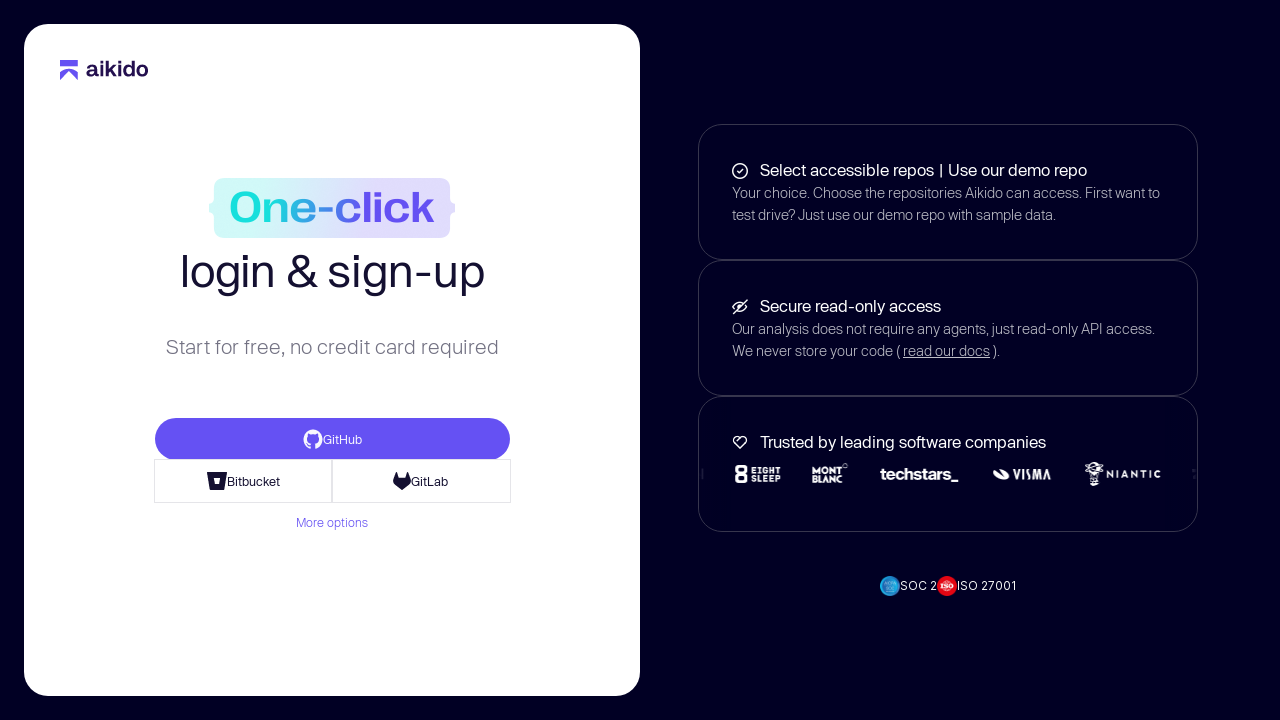

--- FILE ---
content_type: text/html; charset=UTF-8
request_url: https://app.aikido.dev/
body_size: 11813
content:
<!DOCTYPE html>
<html lang="en">
  <head>
    <meta charset="UTF-8" />
    <meta name="viewport" content="width=device-width,initial-scale=1,maximum-scale=1,user-scalable=no" />
    <link rel="icon" href="https://cdn.aikido.dev/favicon.ico" />
    <meta name="viewport" content="width=device-width, initial-scale=1.0" />
    <title>Aikido Security</title>
    <script type="module" crossorigin="" src="https://cdn.aikido.dev/assets/index-d5ceaec4.js"></script>
    <link rel="stylesheet" href="https://cdn.aikido.dev/assets/index-b4398c15.css" />
    <link rel="prefetch" href="https://cdn.aikido.dev/assets/AccordionContainer-33d2ce26.js" as="script" />
    <link rel="prefetch" href="https://cdn.aikido.dev/assets/AccordionItem-b116ac6b.js" as="script" />
    <link rel="prefetch" href="https://cdn.aikido.dev/assets/AccountFrozenModal-9965219e.js" as="script" />
    <link rel="prefetch" href="https://cdn.aikido.dev/assets/AccountInformation-9c5766e9.js" as="script" />
    <link rel="prefetch" href="https://cdn.aikido.dev/assets/AccountPage-82b2eb98.js" as="script" />
    <link rel="prefetch" href="https://cdn.aikido.dev/assets/ActionStep-873394ec.js" as="script" />
    <link rel="prefetch" href="https://cdn.aikido.dev/assets/ActivateVirtualMachineModal-033f87f4.js" as="script" />
    <link rel="prefetch" href="https://cdn.aikido.dev/assets/ActivityLog-17ed15f2.js" as="script" />
    <link rel="prefetch" href="https://cdn.aikido.dev/assets/activityLogActions-492542dc.js" as="script" />
    <link rel="prefetch" href="https://cdn.aikido.dev/assets/AddAiPentestProjectModal-a0719844.js" as="script" />
    <link rel="prefetch" href="https://cdn.aikido.dev/assets/AddAuthenticationSetModal-dec916dd.js" as="script" />
    <link rel="prefetch" href="https://cdn.aikido.dev/assets/AddAwsCloudConfiguration-cb630d79.js" as="script" />
    <link rel="prefetch" href="https://cdn.aikido.dev/assets/AddAwsContainerRegistryPage-e0c0d2f9.js" as="script" />
    <link rel="prefetch" href="https://cdn.aikido.dev/assets/AddAzureCloudConfiguration-66995fb5.js" as="script" />
    <link rel="prefetch" href="https://cdn.aikido.dev/assets/AddBrokerClientModal-7f746712.js" as="script" />
    <link rel="prefetch" href="https://cdn.aikido.dev/assets/AddBugBountyProgramModal-92cded44.js" as="script" />
    <link rel="prefetch" href="https://cdn.aikido.dev/assets/AddCodeQualityCustomRulesPage-55b4fca8.js" as="script" />
    <link rel="prefetch" href="https://cdn.aikido.dev/assets/AddContainerRegistryPage-79a552d9.js" as="script" />
    <link rel="prefetch" href="https://cdn.aikido.dev/assets/AddCustomCodeQualityLearningModal-8202234a.js" as="script" />
    <link rel="prefetch" href="https://cdn.aikido.dev/assets/AddCustomSastRulePage-1528ea79.js" as="script" />
    <link rel="prefetch" href="https://cdn.aikido.dev/assets/AddDigoceanCloudConfiguration-cf1350ed.js" as="script" />
    <link rel="prefetch" href="https://cdn.aikido.dev/assets/AddGcpCloudConfiguration-9887d9b5.js" as="script" />
    <link rel="prefetch" href="https://cdn.aikido.dev/assets/AddGcpContainerRegistryPage-ac96da4e.js" as="script" />
    <link rel="prefetch" href="https://cdn.aikido.dev/assets/AddKubernetesCloudConfiguration-9db3569d.js" as="script" />
    <link rel="prefetch" href="https://cdn.aikido.dev/assets/AddPublicCloudRepoModal-a2fcf708.js" as="script" />
    <link rel="prefetch" href="https://cdn.aikido.dev/assets/AddRuntimeEndpointModal-cac1386f.js" as="script" />
    <link rel="prefetch" href="https://cdn.aikido.dev/assets/AddRuntimeServiceModal-493ddd75.js" as="script" />
    <link rel="prefetch" href="https://cdn.aikido.dev/assets/AddTrustedDomainsModal-1e58ec67.js" as="script" />
    <link rel="prefetch" href="https://cdn.aikido.dev/assets/AddWorkspaceRedirectModal-57d9f86f.js" as="script" />
    <link rel="prefetch" href="https://cdn.aikido.dev/assets/AdjustIssueGroupSeverityModal-aeab93cc.js" as="script" />
    <link rel="prefetch" href="https://cdn.aikido.dev/assets/AdjustLicenseRiskInfoModal-9635252b.js" as="script" />
    <link rel="prefetch" href="https://cdn.aikido.dev/assets/AdjustSeverityModal-b253bfc6.js" as="script" />
    <link rel="prefetch" href="https://cdn.aikido.dev/assets/AdminOnlyModal-a64e14ae.js" as="script" />
    <link rel="prefetch" href="https://cdn.aikido.dev/assets/AdvancedConnectionOptionsSelector-6398d753.js" as="script" />
    <link rel="prefetch" href="https://cdn.aikido.dev/assets/AdvancedSettingsPage-1edbb562.js" as="script" />
    <link rel="prefetch" href="https://cdn.aikido.dev/assets/agentKind-28b57f6b.js" as="script" />
    <link rel="prefetch" href="https://cdn.aikido.dev/assets/AikidoBenchmarkReport-1e7ab468.js" as="script" />
    <link rel="prefetch" href="https://cdn.aikido.dev/assets/AikidoRestApiIntegrationsPage-9e5044ec.js" as="script" />
    <link rel="prefetch" href="https://cdn.aikido.dev/assets/AikidoScannerForRegistriesCallout-be1f60d4.js" as="script" />
    <link rel="prefetch" href="https://cdn.aikido.dev/assets/aiPentest-7cf513e5.js" as="script" />
    <link rel="prefetch" href="https://cdn.aikido.dev/assets/AiPentestAssessmentAgentActivityItem-a6e04ef5.js" as="script" />
    <link rel="prefetch" href="https://cdn.aikido.dev/assets/AiPentestAssessmentAgentModal-9efba70c.js" as="script" />
    <link rel="prefetch" href="https://cdn.aikido.dev/assets/AiPentestAssessmentAgentRow-dfee373a.js" as="script" />
    <link rel="prefetch" href="https://cdn.aikido.dev/assets/AiPentestAssessmentDetailAgentsPage-337dd53d.js" as="script" />
    <link rel="prefetch" href="https://cdn.aikido.dev/assets/AiPentestAssessmentDetailBasePage-67aa62c5.js" as="script" />
    <link rel="prefetch" href="https://cdn.aikido.dev/assets/AiPentestAssessmentDetailIssuesPage-8e70e8a7.js" as="script" />
    <link rel="prefetch" href="https://cdn.aikido.dev/assets/AiPentestAssessmentDetailOverviewPage-805906d0.js" as="script" />
    <link rel="prefetch" href="https://cdn.aikido.dev/assets/AiPentestAssessmentDetailOverviewProgressHeaderIcon-14acd7bd.js" as="script" />
    <link rel="prefetch" href="https://cdn.aikido.dev/assets/AiPentestAssessmentDetailRequestLogsPage-16da0c5e.js" as="script" />
    <link rel="prefetch" href="https://cdn.aikido.dev/assets/AiPentestAssessmentDetailRouteCoverageReportPage-74e94223.js" as="script" />
    <link rel="prefetch" href="https://cdn.aikido.dev/assets/AIPentestAssessmentReportPage-1c003d27.js" as="script" />
    <link rel="prefetch" href="https://cdn.aikido.dev/assets/AiPentestAttackAnalysisModal-3f470870.js" as="script" />
    <link rel="prefetch" href="https://cdn.aikido.dev/assets/AiPentestChecksPage-885f9e49.js" as="script" />
    <link rel="prefetch" href="https://cdn.aikido.dev/assets/AiPentestCreateAssessmentPage-b9866795.js" as="script" />
    <link rel="prefetch" href="https://cdn.aikido.dev/assets/AiPentestOverviewBasePage-aa5ea4fb.js" as="script" />
    <link rel="prefetch" href="https://cdn.aikido.dev/assets/AiPentestPricingPage-07a6d044.js" as="script" />
    <link rel="prefetch" href="https://cdn.aikido.dev/assets/AiPentestProjectDetailAssessmentsPage-88b908bd.js" as="script" />
    <link rel="prefetch" href="https://cdn.aikido.dev/assets/AiPentestProjectDetailBasePage-23276afe.js" as="script" />
    <link rel="prefetch" href="https://cdn.aikido.dev/assets/AiPentestProjectOverviewPage-c707fd65.js" as="script" />
    <link rel="prefetch" href="https://cdn.aikido.dev/assets/AiPentestSecurityHeadersModal-04a737c0.js" as="script" />
    <link rel="prefetch" href="https://cdn.aikido.dev/assets/AiPentestStaticIPInfoModal-ec8f429d.js" as="script" />
    <link rel="prefetch" href="https://cdn.aikido.dev/assets/AIText-d9b6779b.js" as="script" />
    <link rel="prefetch" href="https://cdn.aikido.dev/assets/AktoOpenapiSpecSelector-e7ef715d.js" as="script" />
    <link rel="prefetch" href="https://cdn.aikido.dev/assets/AntigravityIdeIntegrationPage-9f18ab10.js" as="script" />
    <link rel="prefetch" href="https://cdn.aikido.dev/assets/arc-12e4470a.js" as="script" />
    <link rel="prefetch" href="https://cdn.aikido.dev/assets/AuditReport-ab4b18c1.js" as="script" />
    <link rel="prefetch" href="https://cdn.aikido.dev/assets/AuthenticatedCheckAttemptsModal-5ccbfbd0.js" as="script" />
    <link rel="prefetch" href="https://cdn.aikido.dev/assets/authentication-9743c5f3.js" as="script" />
    <link rel="prefetch" href="https://cdn.aikido.dev/assets/AuthTenantSelectionModal-53c8d79b.js" as="script" />
    <link rel="prefetch" href="https://cdn.aikido.dev/assets/autofix-290f8ffa.js" as="script" />
    <link rel="prefetch" href="https://cdn.aikido.dev/assets/AutofixAiPentestDiffsModal-dfada37d.js" as="script" />
    <link rel="prefetch" href="https://cdn.aikido.dev/assets/autofixConfig-6d2d9429.js" as="script" />
    <link rel="prefetch" href="https://cdn.aikido.dev/assets/AutofixContainerDiffsModal-5f4a57a8.js" as="script" />
    <link rel="prefetch" href="https://cdn.aikido.dev/assets/AutofixContainerOverview-dcdbe997.js" as="script" />
    <link rel="prefetch" href="https://cdn.aikido.dev/assets/AutofixContainerSettingsModal-58653c85.js" as="script" />
    <link rel="prefetch" href="https://cdn.aikido.dev/assets/AutofixDiffsFeedbackModal-6b62ccde.js" as="script" />
    <link rel="prefetch" href="https://cdn.aikido.dev/assets/AutofixDiffsModal-4bda21ec.js" as="script" />
    <link rel="prefetch" href="https://cdn.aikido.dev/assets/AutofixFilter-515b3455.js" as="script" />
    <link rel="prefetch" href="https://cdn.aikido.dev/assets/AutofixIntegrationPage-f9fc0a22.js" as="script" />
    <link rel="prefetch" href="https://cdn.aikido.dev/assets/autofixIssues-4279206a.js" as="script" />
    <link rel="prefetch" href="https://cdn.aikido.dev/assets/AutofixOverview-a2dabf44.js" as="script" />
    <link rel="prefetch" href="https://cdn.aikido.dev/assets/AutofixOverviewPage-2f0c24d9.js" as="script" />
    <link rel="prefetch" href="https://cdn.aikido.dev/assets/autofixPentestIssues-a895e766.js" as="script" />
    <link rel="prefetch" href="https://cdn.aikido.dev/assets/AutofixPentestPreviewListModal-785c11a2.js" as="script" />
    <link rel="prefetch" href="https://cdn.aikido.dev/assets/AutofixPreviewListModal-669bc8a8.js" as="script" />
    <link rel="prefetch" href="https://cdn.aikido.dev/assets/autofixSastIssues-7e87f9c9.js" as="script" />
    <link rel="prefetch" href="https://cdn.aikido.dev/assets/AutofixSastOverview-6c2ba085.js" as="script" />
    <link rel="prefetch" href="https://cdn.aikido.dev/assets/AutofixStatusPill-26d061f7.js" as="script" />
    <link rel="prefetch" href="https://cdn.aikido.dev/assets/AutoTriageFeedbackModal-96889358.js" as="script" />
    <link rel="prefetch" href="https://cdn.aikido.dev/assets/awsoutputtab-d18f8503.js" as="script" />
    <link rel="prefetch" href="https://cdn.aikido.dev/assets/azureDevops-8028f126.js" as="script" />
    <link rel="prefetch" href="https://cdn.aikido.dev/assets/AzureDevopsChecksBasePage-8ab3d0ef.js" as="script" />
    <link rel="prefetch" href="https://cdn.aikido.dev/assets/AzureDevopsChecksBulkActionsModal-021af49d.js" as="script" />
    <link rel="prefetch" href="https://cdn.aikido.dev/assets/AzureDevopsChecksConfigurationOverviewPage-a31b35ed.js" as="script" />
    <link rel="prefetch" href="https://cdn.aikido.dev/assets/AzureDevopsChecksManagePersonalAccessTokenPage-cb3932c9.js" as="script" />
    <link rel="prefetch" href="https://cdn.aikido.dev/assets/AzureDevopsChecksWebhookLogInfoModal-c1ce21a6.js" as="script" />
    <link rel="prefetch" href="https://cdn.aikido.dev/assets/AzureDevopsChecksWebhookLogsPage-03f52700.js" as="script" />
    <link rel="prefetch" href="https://cdn.aikido.dev/assets/BaseCallout-f236ab2b.js" as="script" />
    <link rel="prefetch" href="https://cdn.aikido.dev/assets/BaseCard-2af909c6.js" as="script" />
    <link rel="prefetch" href="https://cdn.aikido.dev/assets/BaseCard-d5c233fa.js" as="script" />
    <link rel="prefetch" href="https://cdn.aikido.dev/assets/BaseCodeBlock-d4c3fd61.js" as="script" />
    <link rel="prefetch" href="https://cdn.aikido.dev/assets/BaseForm-457cdbd6.js" as="script" />
    <link rel="prefetch" href="https://cdn.aikido.dev/assets/BaseInputTextAreaModal-8a003bcb.js" as="script" />
    <link rel="prefetch" href="https://cdn.aikido.dev/assets/BaseLabel-70d4d81e.js" as="script" />
    <link rel="prefetch" href="https://cdn.aikido.dev/assets/BaseRadioButton-86570e85.js" as="script" />
    <link rel="prefetch" href="https://cdn.aikido.dev/assets/BaseRadioInput-f0a610ff.js" as="script" />
    <link rel="prefetch" href="https://cdn.aikido.dev/assets/BaseStatusLabel-4dbafbc6.js" as="script" />
    <link rel="prefetch" href="https://cdn.aikido.dev/assets/BasicCopyTextModal-a4196606.js" as="script" />
    <link rel="prefetch" href="https://cdn.aikido.dev/assets/billing-cb64cdd5.js" as="script" />
    <link rel="prefetch" href="https://cdn.aikido.dev/assets/bitbucket-74f790ac.js" as="script" />
    <link rel="prefetch" href="https://cdn.aikido.dev/assets/BitbucketChecksBasePage-96befd47.js" as="script" />
    <link rel="prefetch" href="https://cdn.aikido.dev/assets/BitbucketChecksConfigurationOverviewPage-60f09e30.js" as="script" />
    <link rel="prefetch" href="https://cdn.aikido.dev/assets/BitbucketChecksManagePersonalAccessTokenPage-f8341f93.js" as="script" />
    <link rel="prefetch" href="https://cdn.aikido.dev/assets/BitbucketOnboardingFinishPage-86aa1e52.js" as="script" />
    <link rel="prefetch" href="https://cdn.aikido.dev/assets/BitbucketWorkspaceAuthCallback-0fc00626.js" as="script" />
    <link rel="prefetch" href="https://cdn.aikido.dev/assets/blurRepositories-859b1086.js" as="script" />
    <link rel="prefetch" href="https://cdn.aikido.dev/assets/BoxIcon-da72fd27.js" as="script" />
    <link rel="prefetch" href="https://cdn.aikido.dev/assets/BracesIcon-c8ddb559.js" as="script" />
    <link rel="prefetch" href="https://cdn.aikido.dev/assets/BreakSlashes-1aa98e0b.js" as="script" />
    <link rel="prefetch" href="https://cdn.aikido.dev/assets/BrokerClientsPage-a9c8733e.js" as="script" />
    <link rel="prefetch" href="https://cdn.aikido.dev/assets/BugBountyAssessmentDetailBasePage-5e4a93cf.js" as="script" />
    <link rel="prefetch" href="https://cdn.aikido.dev/assets/BugBountyCreateAssessmentPage-9d775f50.js" as="script" />
    <link rel="prefetch" href="https://cdn.aikido.dev/assets/BugBountyOverviewBasePage-084d2567.js" as="script" />
    <link rel="prefetch" href="https://cdn.aikido.dev/assets/BugBountyProgramConfigurePage-1cd27a3f.js" as="script" />
    <link rel="prefetch" href="https://cdn.aikido.dev/assets/BugBountyProgramDetailAssessmentsPage-a141b278.js" as="script" />
    <link rel="prefetch" href="https://cdn.aikido.dev/assets/BugBountyProgramDetailBasePage-f13097a9.js" as="script" />
    <link rel="prefetch" href="https://cdn.aikido.dev/assets/BugBountyProgramOverviewPage-3649a138.js" as="script" />
    <link rel="prefetch" href="https://cdn.aikido.dev/assets/BulkAssignToTeamModal-61095dcb.js" as="script" />
    <link rel="prefetch" href="https://cdn.aikido.dev/assets/BulkUnlinkFromTeamModal-196ccf8d.js" as="script" />
    <link rel="prefetch" href="https://cdn.aikido.dev/assets/BulletPoint-16b3830c.js" as="script" />
    <link rel="prefetch" href="https://cdn.aikido.dev/assets/BulletPointList-700e99ef.js" as="script" />
    <link rel="prefetch" href="https://cdn.aikido.dev/assets/ButtonMultiOption-63683a9d.js" as="script" />
    <link rel="prefetch" href="https://cdn.aikido.dev/assets/ButtonWithDropdown-e3154e6b.js" as="script" />
    <link rel="prefetch" href="https://cdn.aikido.dev/assets/CallbackPage-23469ec6.js" as="script" />
    <link rel="prefetch" href="https://cdn.aikido.dev/assets/ChangelogSummaryModal-57172f23.js" as="script" />
    <link rel="prefetch" href="https://cdn.aikido.dev/assets/CheckSumModal-b0279831.js" as="script" />
    <link rel="prefetch" href="https://cdn.aikido.dev/assets/CiChecksActionMenu-aeb333d9.js" as="script" />
    <link rel="prefetch" href="https://cdn.aikido.dev/assets/CiChecksScanOverview-f4bc6441.js" as="script" />
    <link rel="prefetch" href="https://cdn.aikido.dev/assets/CiChecksScanOverviewTable-26f464ed.js" as="script" />
    <link rel="prefetch" href="https://cdn.aikido.dev/assets/CisAWSComplianceOverviewPage-ee6b155d.js" as="script" />
    <link rel="prefetch" href="https://cdn.aikido.dev/assets/CisComplianceOverviewPage-dc274acd.js" as="script" />
    <link rel="prefetch" href="https://cdn.aikido.dev/assets/CloudActionMenu-d8029094.js" as="script" />
    <link rel="prefetch" href="https://cdn.aikido.dev/assets/CloudAssetsOverview-357c35e5.js" as="script" />
    <link rel="prefetch" href="https://cdn.aikido.dev/assets/CloudBulkActionModal-e5dca5db.js" as="script" />
    <link rel="prefetch" href="https://cdn.aikido.dev/assets/CloudDetailPage-4d22e839.js" as="script" />
    <link rel="prefetch" href="https://cdn.aikido.dev/assets/CloudImagesOverview-863ab88b.js" as="script" />
    <link rel="prefetch" href="https://cdn.aikido.dev/assets/CloudInstanceGroupExportSbomModal-1d28ebec.js" as="script" />
    <link rel="prefetch" href="https://cdn.aikido.dev/assets/CloudInstanceGroupsDetailPage-495bbb0a.js" as="script" />
    <link rel="prefetch" href="https://cdn.aikido.dev/assets/CloudInstanceGroupsOverview-d1fd7ba6.js" as="script" />
    <link rel="prefetch" href="https://cdn.aikido.dev/assets/CloudIssuesOverview-25d8fe35.js" as="script" />
    <link rel="prefetch" href="https://cdn.aikido.dev/assets/CloudLimitReachedModal-928a656e.js" as="script" />
    <link rel="prefetch" href="https://cdn.aikido.dev/assets/CloudOverview-31625107.js" as="script" />
    <link rel="prefetch" href="https://cdn.aikido.dev/assets/CloudOverviewCloudsPage-0b7918eb.js" as="script" />
    <link rel="prefetch" href="https://cdn.aikido.dev/assets/CloudOverviewPage-c618456a.js" as="script" />
    <link rel="prefetch" href="https://cdn.aikido.dev/assets/CloudRepoDetailChecks-ae58fb27.js" as="script" />
    <link rel="prefetch" href="https://cdn.aikido.dev/assets/CloudRepoDetailIssues-70d08e3b.js" as="script" />
    <link rel="prefetch" href="https://cdn.aikido.dev/assets/CloudRepoDetailPage-23684423.js" as="script" />
    <link rel="prefetch" href="https://cdn.aikido.dev/assets/CloudRepoDetailSettings-ee0d3931.js" as="script" />
    <link rel="prefetch" href="https://cdn.aikido.dev/assets/CloudRepoIssuesOverview-2d3b514d.js" as="script" />
    <link rel="prefetch" href="https://cdn.aikido.dev/assets/CloudsIllustration-6e497c45.js" as="script" />
    <link rel="prefetch" href="https://cdn.aikido.dev/assets/CodeAnalysisModal-8b861478.js" as="script" />
    <link rel="prefetch" href="https://cdn.aikido.dev/assets/codeQuality-eba220e3.js" as="script" />
    <link rel="prefetch" href="https://cdn.aikido.dev/assets/CodeQualityActivityPage-12c6979e.js" as="script" />
    <link rel="prefetch" href="https://cdn.aikido.dev/assets/CodeQualityBasePage-a3509976.js" as="script" />
    <link rel="prefetch" href="https://cdn.aikido.dev/assets/CodeQualityContextPage-135bcc4a.js" as="script" />
    <link rel="prefetch" href="https://cdn.aikido.dev/assets/codeQualityProgrammingLanguages-2b8ef14d.js" as="script" />
    <link rel="prefetch" href="https://cdn.aikido.dev/assets/CodeQualityRulesPage-0d567fdc.js" as="script" />
    <link rel="prefetch" href="https://cdn.aikido.dev/assets/CompletedEventItem-951ad81c.js" as="script" />
    <link rel="prefetch" href="https://cdn.aikido.dev/assets/ComplianceExportToPdfModal-649b0da1.js" as="script" />
    <link rel="prefetch" href="https://cdn.aikido.dev/assets/ComplianceIntegrationRepoFilterModal-6a706bf9.js" as="script" />
    <link rel="prefetch" href="https://cdn.aikido.dev/assets/CompliancePrintHeader-f4982735.js" as="script" />
    <link rel="prefetch" href="https://cdn.aikido.dev/assets/ComplianceSection-09793c05.js" as="script" />
    <link rel="prefetch" href="https://cdn.aikido.dev/assets/complianceTags-cbf06591.js" as="script" />
    <link rel="prefetch" href="https://cdn.aikido.dev/assets/configurationIssues-bd75c4a3.js" as="script" />
    <link rel="prefetch" href="https://cdn.aikido.dev/assets/ConfigurationIssuesOverview-3c5eaaaa.js" as="script" />
    <link rel="prefetch" href="https://cdn.aikido.dev/assets/ConfigureCloudChoiceModal-269ee2fa.js" as="script" />
    <link rel="prefetch" href="https://cdn.aikido.dev/assets/ConfigureCloudFlow-15085f61.js" as="script" />
    <link rel="prefetch" href="https://cdn.aikido.dev/assets/ConfigureCloudModal-0cd3c67d.js" as="script" />
    <link rel="prefetch" href="https://cdn.aikido.dev/assets/ConfigureOrganizationModal-d3d668fb.js" as="script" />
    <link rel="prefetch" href="https://cdn.aikido.dev/assets/ConfirmAiPentestAssessmentConfigurationModal-5a001a9d.js" as="script" />
    <link rel="prefetch" href="https://cdn.aikido.dev/assets/ConfirmUnauthenticatedPentestModal-5a401f25.js" as="script" />
    <link rel="prefetch" href="https://cdn.aikido.dev/assets/ConnectAwsEcrModal-69e1d4de.js" as="script" />
    <link rel="prefetch" href="https://cdn.aikido.dev/assets/ConnectAwsSideScanningAccount-fb373581.js" as="script" />
    <link rel="prefetch" href="https://cdn.aikido.dev/assets/ConnectAzureDevopsOrganization-9c456b4d.js" as="script" />
    <link rel="prefetch" href="https://cdn.aikido.dev/assets/ConnectAzureDevopsRepositories-7c20d467.js" as="script" />
    <link rel="prefetch" href="https://cdn.aikido.dev/assets/ConnectAzureDevopsServer-33ed02f4.js" as="script" />
    <link rel="prefetch" href="https://cdn.aikido.dev/assets/ConnectAzureSideScanningAccount-a7b899a9.js" as="script" />
    <link rel="prefetch" href="https://cdn.aikido.dev/assets/ConnectBitbucketGroup-bc5db251.js" as="script" />
    <link rel="prefetch" href="https://cdn.aikido.dev/assets/ConnectBitbucketOrganization-befd6fb8.js" as="script" />
    <link rel="prefetch" href="https://cdn.aikido.dev/assets/ConnectBitbucketProjectBasedGroup-35ccf0a0.js" as="script" />
    <link rel="prefetch" href="https://cdn.aikido.dev/assets/ConnectBitbucketRepositories-bcf03dc2.js" as="script" />
    <link rel="prefetch" href="https://cdn.aikido.dev/assets/ConnectContainerRegistryModal-70ef5542.js" as="script" />
    <link rel="prefetch" href="https://cdn.aikido.dev/assets/ConnectedCloudsOverviewTable-ca92d6c5.js" as="script" />
    <link rel="prefetch" href="https://cdn.aikido.dev/assets/ConnectEmail-626ca400.js" as="script" />
    <link rel="prefetch" href="https://cdn.aikido.dev/assets/ConnectGcpRegistryModal-62835b4e.js" as="script" />
    <link rel="prefetch" href="https://cdn.aikido.dev/assets/ConnectGithubOrganization-55fa24d2.js" as="script" />
    <link rel="prefetch" href="https://cdn.aikido.dev/assets/ConnectGithubRepositories-2e32971c.js" as="script" />
    <link rel="prefetch" href="https://cdn.aikido.dev/assets/ConnectGithubServerInstallAppOnboardingPage-b0f21665.js" as="script" />
    <link rel="prefetch" href="https://cdn.aikido.dev/assets/ConnectGithubServerRepositories-8437344e.js" as="script" />
    <link rel="prefetch" href="https://cdn.aikido.dev/assets/ConnectGitlabGroup-e686d47b.js" as="script" />
    <link rel="prefetch" href="https://cdn.aikido.dev/assets/ConnectGitlabOrganization-4c1ad8f4.js" as="script" />
    <link rel="prefetch" href="https://cdn.aikido.dev/assets/ConnectGitlabRepositories-04494fc8.js" as="script" />
    <link rel="prefetch" href="https://cdn.aikido.dev/assets/ConnectGitlabServerGroup-e3ca1d85.js" as="script" />
    <link rel="prefetch" href="https://cdn.aikido.dev/assets/ConnectGitlabServerGroupBulk-52e51824.js" as="script" />
    <link rel="prefetch" href="https://cdn.aikido.dev/assets/ConnectGitlabServerInstance-e9a043a2.js" as="script" />
    <link rel="prefetch" href="https://cdn.aikido.dev/assets/ConnectGitlabServerOrganization-6bbb1cee.js" as="script" />
    <link rel="prefetch" href="https://cdn.aikido.dev/assets/ConnectGitlabServerRepositories-cf79e107.js" as="script" />
    <link rel="prefetch" href="https://cdn.aikido.dev/assets/ConnectGroup-92c9a6eb.js" as="script" />
    <link rel="prefetch" href="https://cdn.aikido.dev/assets/ConnectMultipleGitlabGroups-fe4e245d.js" as="script" />
    <link rel="prefetch" href="https://cdn.aikido.dev/assets/ConnectRepositories-5fe868a3.js" as="script" />
    <link rel="prefetch" href="https://cdn.aikido.dev/assets/ConnectSelfscanOrganizationOnboardingPage-8cb6e876.js" as="script" />
    <link rel="prefetch" href="https://cdn.aikido.dev/assets/ContainerImageRegistryBulkActionModal-55120916.js" as="script" />
    <link rel="prefetch" href="https://cdn.aikido.dev/assets/ContainerImageRegistryOverview-92bca9f2.js" as="script" />
    <link rel="prefetch" href="https://cdn.aikido.dev/assets/ContainerOverviewFilter-27cd8cde.js" as="script" />
    <link rel="prefetch" href="https://cdn.aikido.dev/assets/ContainerOverviewPage-84fd49a7.js" as="script" />
    <link rel="prefetch" href="https://cdn.aikido.dev/assets/containerRegistryHelpdocs-123d0342.js" as="script" />
    <link rel="prefetch" href="https://cdn.aikido.dev/assets/ContainersBasePage-7446002b.js" as="script" />
    <link rel="prefetch" href="https://cdn.aikido.dev/assets/ContainersIllustration-51fefe3b.js" as="script" />
    <link rel="prefetch" href="https://cdn.aikido.dev/assets/ContestLicenseScoringModal-237548c5.js" as="script" />
    <link rel="prefetch" href="https://cdn.aikido.dev/assets/ContinuousIntegrationCopyTokenModal-b3c2dfc5.js" as="script" />
    <link rel="prefetch" href="https://cdn.aikido.dev/assets/ContinuousIntegrationIntegrationPage-0df0b2ce.js" as="script" />
    <link rel="prefetch" href="https://cdn.aikido.dev/assets/CopyTokenModal-e1f7699d.js" as="script" />
    <link rel="prefetch" href="https://cdn.aikido.dev/assets/CopyWebhookSecretModal-4e7b0bf0.js" as="script" />
    <link rel="prefetch" href="https://cdn.aikido.dev/assets/countIPs-a28c36e7.js" as="script" />
    <link rel="prefetch" href="https://cdn.aikido.dev/assets/CreateCustomCspmRuleModal-61351473.js" as="script" />
    <link rel="prefetch" href="https://cdn.aikido.dev/assets/CreateSastAutofixModal-a83f6d37.js" as="script" />
    <link rel="prefetch" href="https://cdn.aikido.dev/assets/CreateSelfScanGetInTouchModal-1ed8bec1.js" as="script" />
    <link rel="prefetch" href="https://cdn.aikido.dev/assets/CreateTeamModal-4f1c3aff.js" as="script" />
    <link rel="prefetch" href="https://cdn.aikido.dev/assets/CreateTicketModal-eee32e1c.js" as="script" />
    <link rel="prefetch" href="https://cdn.aikido.dev/assets/cspm-1831cf2b.js" as="script" />
    <link rel="prefetch" href="https://cdn.aikido.dev/assets/cspm-c8817000.js" as="script" />
    <link rel="prefetch" href="https://cdn.aikido.dev/assets/CspmInventory-bc21fb8f.js" as="script" />
    <link rel="prefetch" href="https://cdn.aikido.dev/assets/csv-1f98609c.js" as="script" />
    <link rel="prefetch" href="https://cdn.aikido.dev/assets/CursorIdeIntegrationPage-5cc736f5.js" as="script" />
    <link rel="prefetch" href="https://cdn.aikido.dev/assets/CursorIDELinks-c7a1bfe5.js" as="script" />
    <link rel="prefetch" href="https://cdn.aikido.dev/assets/CustomContentRadioButtonList-e7bab061.js" as="script" />
    <link rel="prefetch" href="https://cdn.aikido.dev/assets/CustomContentTabs-72258e8c.js" as="script" />
    <link rel="prefetch" href="https://cdn.aikido.dev/assets/CustomRuleInformationForm-f024465d.js" as="script" />
    <link rel="prefetch" href="https://cdn.aikido.dev/assets/CveDetailPage-4266084a.js" as="script" />
    <link rel="prefetch" href="https://cdn.aikido.dev/assets/CveOverviewPage-5b405d86.js" as="script" />
    <link rel="prefetch" href="https://cdn.aikido.dev/assets/DastIllustration-fca1a6ea.js" as="script" />
    <link rel="prefetch" href="https://cdn.aikido.dev/assets/DataTable-45645df1.js" as="script" />
    <link rel="prefetch" href="https://cdn.aikido.dev/assets/DataTableActionsCell-7d5dfa8e.js" as="script" />
    <link rel="prefetch" href="https://cdn.aikido.dev/assets/DataTableCell-16d0d535.js" as="script" />
    <link rel="prefetch" href="https://cdn.aikido.dev/assets/DataTableCellSelectable-7c9a5525.js" as="script" />
    <link rel="prefetch" href="https://cdn.aikido.dev/assets/DataTableHeader-6a0a4431.js" as="script" />
    <link rel="prefetch" href="https://cdn.aikido.dev/assets/DataTableIssueCountsCell-cc763eef.js" as="script" />
    <link rel="prefetch" href="https://cdn.aikido.dev/assets/DataTableLastScanColumn-95ac078e.js" as="script" />
    <link rel="prefetch" href="https://cdn.aikido.dev/assets/DataTableSeverityIndicator-51a143d6.js" as="script" />
    <link rel="prefetch" href="https://cdn.aikido.dev/assets/dateFns-ee42ee53.js" as="script" />
    <link rel="prefetch" href="https://cdn.aikido.dev/assets/DateRangePicker-8a54ee92.js" as="script" />
    <link rel="prefetch" href="https://cdn.aikido.dev/assets/DeactivateVirtualMachineModal-4328091a.js" as="script" />
    <link rel="prefetch" href="https://cdn.aikido.dev/assets/defaultBranches-d9f91973.js" as="script" />
    <link rel="prefetch" href="https://cdn.aikido.dev/assets/DefaultBranchModal-aff23c9c.js" as="script" />
    <link rel="prefetch" href="https://cdn.aikido.dev/assets/DefaultCodeQualityRuleRow-20d23344.js" as="script" />
    <link rel="prefetch" href="https://cdn.aikido.dev/assets/DeleteAiPentestDraftModal-1ff20a03.js" as="script" />
    <link rel="prefetch" href="https://cdn.aikido.dev/assets/DeleteAiPentestProjectModal-3377cf85.js" as="script" />
    <link rel="prefetch" href="https://cdn.aikido.dev/assets/DeleteCloudModal-65b8e4b5.js" as="script" />
    <link rel="prefetch" href="https://cdn.aikido.dev/assets/DeleteConfigurationModal-0c7f4974.js" as="script" />
    <link rel="prefetch" href="https://cdn.aikido.dev/assets/DeleteConfigurationModal-515e9a18.js" as="script" />
    <link rel="prefetch" href="https://cdn.aikido.dev/assets/DeleteConfigurationModal-a80e0ef6.js" as="script" />
    <link rel="prefetch" href="https://cdn.aikido.dev/assets/DeleteConfigurationModal-dcce10f2.js" as="script" />
    <link rel="prefetch" href="https://cdn.aikido.dev/assets/DeleteDomainAuthenticationConfigModal-3a079dd4.js" as="script" />
    <link rel="prefetch" href="https://cdn.aikido.dev/assets/DeleteIssueRuleModal-d8eca8ee.js" as="script" />
    <link rel="prefetch" href="https://cdn.aikido.dev/assets/DeletePrivatePackageRegistryModal-1d0e54a8.js" as="script" />
    <link rel="prefetch" href="https://cdn.aikido.dev/assets/DeleteSlackIntegrationModal-e416380f.js" as="script" />
    <link rel="prefetch" href="https://cdn.aikido.dev/assets/DeleteSlackNotificationsAlertModal-158df8f8.js" as="script" />
    <link rel="prefetch" href="https://cdn.aikido.dev/assets/DeleteSonarQubeIntegrationModal-0fdeab0b.js" as="script" />
    <link rel="prefetch" href="https://cdn.aikido.dev/assets/DeleteTeamModal-435da10e.js" as="script" />
    <link rel="prefetch" href="https://cdn.aikido.dev/assets/DeleteVirtualMachineModal-5de6d62b.js" as="script" />
    <link rel="prefetch" href="https://cdn.aikido.dev/assets/DeleteWebhookModal-005d5686.js" as="script" />
    <link rel="prefetch" href="https://cdn.aikido.dev/assets/DeleteWebhookSecretModal-42e6fdee.js" as="script" />
    <link rel="prefetch" href="https://cdn.aikido.dev/assets/DeleteZenAppModal-28739713.js" as="script" />
    <link rel="prefetch" href="https://cdn.aikido.dev/assets/DemoOnboardingFinishPage-f2b6e367.js" as="script" />
    <link rel="prefetch" href="https://cdn.aikido.dev/assets/DeployedContainerImages-817c9581.js" as="script" />
    <link rel="prefetch" href="https://cdn.aikido.dev/assets/diffOutputGeneration-6d51d0c0.js" as="script" />
    <link rel="prefetch" href="https://cdn.aikido.dev/assets/DiffSection-0a2b56ad.js" as="script" />
    <link rel="prefetch" href="https://cdn.aikido.dev/assets/DisableAwsContainerAnalysisModal-d82b19d1.js" as="script" />
    <link rel="prefetch" href="https://cdn.aikido.dev/assets/DisableBlockingMode-8da7c4ba.js" as="script" />
    <link rel="prefetch" href="https://cdn.aikido.dev/assets/DisableGcpContainerAnalysisModal-4da8706c.js" as="script" />
    <link rel="prefetch" href="https://cdn.aikido.dev/assets/DisableUserInfoModal-a1544aa7.js" as="script" />
    <link rel="prefetch" href="https://cdn.aikido.dev/assets/DisconnectSideScanningAccountModal-02914cc7.js" as="script" />
    <link rel="prefetch" href="https://cdn.aikido.dev/assets/DNSZoneTransferModal-866127a3.js" as="script" />
    <link rel="prefetch" href="https://cdn.aikido.dev/assets/DomainBasePage-c04ba6c1.js" as="script" />
    <link rel="prefetch" href="https://cdn.aikido.dev/assets/DomainChecksPage-13ada807.js" as="script" />
    <link rel="prefetch" href="https://cdn.aikido.dev/assets/DomainDataLeaksOverviewPage-a0e32c69.js" as="script" />
    <link rel="prefetch" href="https://cdn.aikido.dev/assets/DomainDetailPage-152d91e8.js" as="script" />
    <link rel="prefetch" href="https://cdn.aikido.dev/assets/DomainDetailScreenshotsModal-edfab77b.js" as="script" />
    <link rel="prefetch" href="https://cdn.aikido.dev/assets/DomainIssuesOverview-8687710c.js" as="script" />
    <link rel="prefetch" href="https://cdn.aikido.dev/assets/domainLimitations-4fa226df.js" as="script" />
    <link rel="prefetch" href="https://cdn.aikido.dev/assets/DomainOverviewPage-75eb132e.js" as="script" />
    <link rel="prefetch" href="https://cdn.aikido.dev/assets/DomainOwnershipVerificationModal-952c7c25.js" as="script" />
    <link rel="prefetch" href="https://cdn.aikido.dev/assets/DomainResourcesPage-b888e950.js" as="script" />
    <link rel="prefetch" href="https://cdn.aikido.dev/assets/DomainScanTypeSelectionModal-f904f6aa.js" as="script" />
    <link rel="prefetch" href="https://cdn.aikido.dev/assets/DomainSettingsPage-d97b1d28.js" as="script" />
    <link rel="prefetch" href="https://cdn.aikido.dev/assets/DomainsOverview-8a3ace40.js" as="script" />
    <link rel="prefetch" href="https://cdn.aikido.dev/assets/DomainsOverviewBulkActionsModal-03b65eb9.js" as="script" />
    <link rel="prefetch" href="https://cdn.aikido.dev/assets/DomainSubdomainsOverviewPage-15120795.js" as="script" />
    <link rel="prefetch" href="https://cdn.aikido.dev/assets/DoraComplianceOverviewPage-6ba885ff.js" as="script" />
    <link rel="prefetch" href="https://cdn.aikido.dev/assets/dotnetPackageLockJsonCheck-cced885f.js" as="script" />
    <link rel="prefetch" href="https://cdn.aikido.dev/assets/DownloadOpenApiSpecModal-8cdc7660.js" as="script" />
    <link rel="prefetch" href="https://cdn.aikido.dev/assets/drata-f17c11ac.js" as="script" />
    <link rel="prefetch" href="https://cdn.aikido.dev/assets/DrataAccessTokenModal-37ccd58c.js" as="script" />
    <link rel="prefetch" href="https://cdn.aikido.dev/assets/DrataIntegrationPage-c9ffed1f.js" as="script" />
    <link rel="prefetch" href="https://cdn.aikido.dev/assets/EclipseIdeIntegrationPage-60bdc20e.js" as="script" />
    <link rel="prefetch" href="https://cdn.aikido.dev/assets/EditAllowedDomainsModal-ce79d6ff.js" as="script" />
    <link rel="prefetch" href="https://cdn.aikido.dev/assets/EditCloudInstanceGroupPurposeModal-76ce4893.js" as="script" />
    <link rel="prefetch" href="https://cdn.aikido.dev/assets/EditCloudRepoTagFilterModal-e524f66a.js" as="script" />
    <link rel="prefetch" href="https://cdn.aikido.dev/assets/EditCodeQualityCustomRulesPage-20149f20.js" as="script" />
    <link rel="prefetch" href="https://cdn.aikido.dev/assets/EditCodeQualityRuleRepoRelModal-67633b32.js" as="script" />
    <link rel="prefetch" href="https://cdn.aikido.dev/assets/EditCustomCspmRuleModal-894027fa.js" as="script" />
    <link rel="prefetch" href="https://cdn.aikido.dev/assets/EditDomainAuthenticationConfigModal-9b5dc6e3.js" as="script" />
    <link rel="prefetch" href="https://cdn.aikido.dev/assets/EditIdorDomainAuthenticationConfigModal-8816ac48.js" as="script" />
    <link rel="prefetch" href="https://cdn.aikido.dev/assets/EditPrConfigurationModal-91efafd4.js" as="script" />
    <link rel="prefetch" href="https://cdn.aikido.dev/assets/EditTeamExternalRefModal-f025c128.js" as="script" />
    <link rel="prefetch" href="https://cdn.aikido.dev/assets/EditTeamModal-ab878fbe.js" as="script" />
    <link rel="prefetch" href="https://cdn.aikido.dev/assets/ELSInfoModal-56331096.js" as="script" />
    <link rel="prefetch" href="https://cdn.aikido.dev/assets/email-74874ab9.js" as="script" />
    <link rel="prefetch" href="https://cdn.aikido.dev/assets/EmailForwardingPage-1e0d298b.js" as="script" />
    <link rel="prefetch" href="https://cdn.aikido.dev/assets/EmptyMetricsIllutstration-6e384b90.js" as="script" />
    <link rel="prefetch" href="https://cdn.aikido.dev/assets/EmptyUsersIllustration-d25bb64d.js" as="script" />
    <link rel="prefetch" href="https://cdn.aikido.dev/assets/en-ebbb51ee.js" as="script" />
    <link rel="prefetch" href="https://cdn.aikido.dev/assets/EnableBlockingMode-a946b444.js" as="script" />
    <link rel="prefetch" href="https://cdn.aikido.dev/assets/EnableCloudRulesModal-bbfd512a.js" as="script" />
    <link rel="prefetch" href="https://cdn.aikido.dev/assets/EnableIntegrationModal-5b7ededa.js" as="script" />
    <link rel="prefetch" href="https://cdn.aikido.dev/assets/EnsComplianceOverviewPage-03626b6a.js" as="script" />
    <link rel="prefetch" href="https://cdn.aikido.dev/assets/EolRuntimesOverviewPage-b3fd85c4.js" as="script" />
    <link rel="prefetch" href="https://cdn.aikido.dev/assets/EolRuntimesReportPage-d7da82b2.js" as="script" />
    <link rel="prefetch" href="https://cdn.aikido.dev/assets/es-c888574c.js" as="script" />
    <link rel="prefetch" href="https://cdn.aikido.dev/assets/event-e37e1e51.js" as="script" />
    <link rel="prefetch" href="https://cdn.aikido.dev/assets/EvolutionGraph-92ac0441.js" as="script" />
    <link rel="prefetch" href="https://cdn.aikido.dev/assets/export-cc90f5e2.js" as="script" />
    <link rel="prefetch" href="https://cdn.aikido.dev/assets/ExportLicensesModal-8ccdb564.js" as="script" />
    <link rel="prefetch" href="https://cdn.aikido.dev/assets/ExportRuntimeUsersModal-1565cd1e.js" as="script" />
    <link rel="prefetch" href="https://cdn.aikido.dev/assets/ExportSbomModal-938d980f.js" as="script" />
    <link rel="prefetch" href="https://cdn.aikido.dev/assets/ExportScanHistoryModal-09fa3595.js" as="script" />
    <link rel="prefetch" href="https://cdn.aikido.dev/assets/ExternalAuditReportDownloadPage-4188c86b.js" as="script" />
    <link rel="prefetch" href="https://cdn.aikido.dev/assets/ExternalAuditReportPage-207c0d78.js" as="script" />
    <link rel="prefetch" href="https://cdn.aikido.dev/assets/ExternalAuditReportRequestDetailPage-16e0fd0e.js" as="script" />
    <link rel="prefetch" href="https://cdn.aikido.dev/assets/ExternalAuditReportRequestsOverviewPage-4f73c55a.js" as="script" />
    <link rel="prefetch" href="https://cdn.aikido.dev/assets/ExternalRepoModal-c1421e10.js" as="script" />
    <link rel="prefetch" href="https://cdn.aikido.dev/assets/FaultyBranchNamePatternModal-99504336.js" as="script" />
    <link rel="prefetch" href="https://cdn.aikido.dev/assets/FaultyCommitMessagePatternModal-7772395f.js" as="script" />
    <link rel="prefetch" href="https://cdn.aikido.dev/assets/FaultyLockfileModal-82f92220.js" as="script" />
    <link rel="prefetch" href="https://cdn.aikido.dev/assets/FaultyPrivateRegistryModal-8936d750.js" as="script" />
    <link rel="prefetch" href="https://cdn.aikido.dev/assets/FeedActionsMenu-8ec763c5.js" as="script" />
    <link rel="prefetch" href="https://cdn.aikido.dev/assets/FileContentViewer-3a64307b.js" as="script" />
    <link rel="prefetch" href="https://cdn.aikido.dev/assets/FilesChangedModal-919662cf.js" as="script" />
    <link rel="prefetch" href="https://cdn.aikido.dev/assets/FilterButton-cb98415b.js" as="script" />
    <link rel="prefetch" href="https://cdn.aikido.dev/assets/FixContainerAnalysisDisabledForAwsCloud-ace70319.js" as="script" />
    <link rel="prefetch" href="https://cdn.aikido.dev/assets/FixContainerAnalysisDisabledForGcpCloud-595943cd.js" as="script" />
    <link rel="prefetch" href="https://cdn.aikido.dev/assets/focusModePreference-8da27453.js" as="script" />
    <link rel="prefetch" href="https://cdn.aikido.dev/assets/formatContainerSize-3de28635.js" as="script" />
    <link rel="prefetch" href="https://cdn.aikido.dev/assets/formatXmlString-7c3e4e5e.js" as="script" />
    <link rel="prefetch" href="https://cdn.aikido.dev/assets/freePlanLimitations-0df04ee5.js" as="script" />
    <link rel="prefetch" href="https://cdn.aikido.dev/assets/GaugeChart-5d7085e4.js" as="script" />
    <link rel="prefetch" href="https://cdn.aikido.dev/assets/gcpValidations-fffd45ef.js" as="script" />
    <link rel="prefetch" href="https://cdn.aikido.dev/assets/GdprComplianceOverviewPage-af1b9d1a.js" as="script" />
    <link rel="prefetch" href="https://cdn.aikido.dev/assets/general-a1161a2a.js" as="script" />
    <link rel="prefetch" href="https://cdn.aikido.dev/assets/GenerateAuditReport-0b1452dd.js" as="script" />
    <link rel="prefetch" href="https://cdn.aikido.dev/assets/GenericIllustration-622ff7e1.js" as="script" />
    <link rel="prefetch" href="https://cdn.aikido.dev/assets/getAuthorizeChannelUrl-60604222.js" as="script" />
    <link rel="prefetch" href="https://cdn.aikido.dev/assets/GithubChecksBasePage-b9983e44.js" as="script" />
    <link rel="prefetch" href="https://cdn.aikido.dev/assets/GithubChecksConfigurationOverviewPage-edd528df.js" as="script" />
    <link rel="prefetch" href="https://cdn.aikido.dev/assets/GithubOrganizationAuthCallback-d1fd778d.js" as="script" />
    <link rel="prefetch" href="https://cdn.aikido.dev/assets/gitlab-636877d1.js" as="script" />
    <link rel="prefetch" href="https://cdn.aikido.dev/assets/GitlabChecksBasePage-3f596bc8.js" as="script" />
    <link rel="prefetch" href="https://cdn.aikido.dev/assets/GitlabChecksBulkActionsModal-fd0e2466.js" as="script" />
    <link rel="prefetch" href="https://cdn.aikido.dev/assets/GitlabChecksConfigurationOverviewPage-3bf76ac7.js" as="script" />
    <link rel="prefetch" href="https://cdn.aikido.dev/assets/GitlabChecksManagePersonalAccessTokenPage-acc57312.js" as="script" />
    <link rel="prefetch" href="https://cdn.aikido.dev/assets/GitlabGroupAuthCallback-50bfa155.js" as="script" />
    <link rel="prefetch" href="https://cdn.aikido.dev/assets/GitlabOnboardingFinishPage-1aee8a11.js" as="script" />
    <link rel="prefetch" href="https://cdn.aikido.dev/assets/gitlabServer-1cf07e07.js" as="script" />
    <link rel="prefetch" href="https://cdn.aikido.dev/assets/GoogleTagManagerIframe-01d13489.js" as="script" />
    <link rel="prefetch" href="https://cdn.aikido.dev/assets/GoPkgIcon-91134d98.js" as="script" />
    <link rel="prefetch" href="https://cdn.aikido.dev/assets/GraphIllustration-d75062f5.js" as="script" />
    <link rel="prefetch" href="https://cdn.aikido.dev/assets/GreenCheckMarkRoundedIcon-4f33bc5c.js" as="script" />
    <link rel="prefetch" href="https://cdn.aikido.dev/assets/GroupedIssueDetailPage-3538410e.js" as="script" />
    <link rel="prefetch" href="https://cdn.aikido.dev/assets/HardenedImagesInfoModal-0539c85e.js" as="script" />
    <link rel="prefetch" href="https://cdn.aikido.dev/assets/HipaaComplianceOverviewPage-5ead271f.js" as="script" />
    <link rel="prefetch" href="https://cdn.aikido.dev/assets/HitrustComplianceOverviewPage-a8d718f8.js" as="script" />
    <link rel="prefetch" href="https://cdn.aikido.dev/assets/HowToDisableRuntimeProtectModal-2f62e9f1.js" as="script" />
    <link rel="prefetch" href="https://cdn.aikido.dev/assets/HowToEnableRuntimeProtectModal-70febf64.js" as="script" />
    <link rel="prefetch" href="https://cdn.aikido.dev/assets/IconsListPage-73bc7eba.js" as="script" />
    <link rel="prefetch" href="https://cdn.aikido.dev/assets/ide-aed97741.js" as="script" />
    <link rel="prefetch" href="https://cdn.aikido.dev/assets/IdeAdoptionModal-473d97d3.js" as="script" />
    <link rel="prefetch" href="https://cdn.aikido.dev/assets/IdeAdoptionPage-50bfa37c.js" as="script" />
    <link rel="prefetch" href="https://cdn.aikido.dev/assets/IdeIntegrationIntegrationPage-2735bada.js" as="script" />
    <link rel="prefetch" href="https://cdn.aikido.dev/assets/IdeTokenRow-b2d77f73.js" as="script" />
    <link rel="prefetch" href="https://cdn.aikido.dev/assets/IgnoreConfigurationIssueModal-c61bb0c9.js" as="script" />
    <link rel="prefetch" href="https://cdn.aikido.dev/assets/IgnoredIssuesCriteriaOverview-1376beab.js" as="script" />
    <link rel="prefetch" href="https://cdn.aikido.dev/assets/IgnoredIssuesIssueOverview-d3f2accb.js" as="script" />
    <link rel="prefetch" href="https://cdn.aikido.dev/assets/IgnoreGdprCloudResourceModal-b0bbc227.js" as="script" />
    <link rel="prefetch" href="https://cdn.aikido.dev/assets/IgnoreIssueFeedback-55535ac2.js" as="script" />
    <link rel="prefetch" href="https://cdn.aikido.dev/assets/imageName-8a654584.js" as="script" />
    <link rel="prefetch" href="https://cdn.aikido.dev/assets/ImageSelfscanSetupPage-5d491953.js" as="script" />
    <link rel="prefetch" href="https://cdn.aikido.dev/assets/imageUtils-2321fdf4.js" as="script" />
    <link rel="prefetch" href="https://cdn.aikido.dev/assets/IncludeReportFields-7adc9a60.js" as="script" />
    <link rel="prefetch" href="https://cdn.aikido.dev/assets/IndependentDomainEditModal-082ed476.js" as="script" />
    <link rel="prefetch" href="https://cdn.aikido.dev/assets/index-03ab698c.js" as="script" />
    <link rel="prefetch" href="https://cdn.aikido.dev/assets/index-20d303ce.js" as="script" />
    <link rel="prefetch" href="https://cdn.aikido.dev/assets/InfoBaseParagraph-6d36e4a6.js" as="script" />
    <link rel="prefetch" href="https://cdn.aikido.dev/assets/InfoModal-15f2fb24.js" as="script" />
    <link rel="prefetch" href="https://cdn.aikido.dev/assets/InfraPentestDomainCreateModal-b51d85f2.js" as="script" />
    <link rel="prefetch" href="https://cdn.aikido.dev/assets/InputCheckbox-7fbe4120.js" as="script" />
    <link rel="prefetch" href="https://cdn.aikido.dev/assets/InputDatePicker-8f619739.js" as="script" />
    <link rel="prefetch" href="https://cdn.aikido.dev/assets/InputFileBox-1ca1c2a0.js" as="script" />
    <link rel="prefetch" href="https://cdn.aikido.dev/assets/InputFilterDropdown-5d87ffda.js" as="script" />
    <link rel="prefetch" href="https://cdn.aikido.dev/assets/InputMultiFileBox-7414edf8.js" as="script" />
    <link rel="prefetch" href="https://cdn.aikido.dev/assets/InputMultiSelect-abf90640.js" as="script" />
    <link rel="prefetch" href="https://cdn.aikido.dev/assets/InputSearchDropdown-9799d9f6.js" as="script" />
    <link rel="prefetch" href="https://cdn.aikido.dev/assets/InputSwitchItem-197e0f74.js" as="script" />
    <link rel="prefetch" href="https://cdn.aikido.dev/assets/insertVueComponentAfter-cb4c2f05.js" as="script" />
    <link rel="prefetch" href="https://cdn.aikido.dev/assets/insights-6e50d4cf.js" as="script" />
    <link rel="prefetch" href="https://cdn.aikido.dev/assets/InstallBitbucketCiServiceModal-ba653c2e.js" as="script" />
    <link rel="prefetch" href="https://cdn.aikido.dev/assets/InstallGithubCiService-6073b2b9.js" as="script" />
    <link rel="prefetch" href="https://cdn.aikido.dev/assets/InstallGitlabCiService-a727553d.js" as="script" />
    <link rel="prefetch" href="https://cdn.aikido.dev/assets/IntegrationPage-5f9a9524.js" as="script" />
    <link rel="prefetch" href="https://cdn.aikido.dev/assets/IntegrationsOverviewPage-34f6658b.js" as="script" />
    <link rel="prefetch" href="https://cdn.aikido.dev/assets/isIPOrCIDR-ce90caaf.js" as="script" />
    <link rel="prefetch" href="https://cdn.aikido.dev/assets/IsoComplianceOverviewPage-751285fe.js" as="script" />
    <link rel="prefetch" href="https://cdn.aikido.dev/assets/IssueGroupSeverityColumn-d15ede9a.js" as="script" />
    <link rel="prefetch" href="https://cdn.aikido.dev/assets/IssueGroupTypeColumn-c57fb496.js" as="script" />
    <link rel="prefetch" href="https://cdn.aikido.dev/assets/issueRules-a98abb96.js" as="script" />
    <link rel="prefetch" href="https://cdn.aikido.dev/assets/IssuesByStatusEmptyState-3dae1390.js" as="script" />
    <link rel="prefetch" href="https://cdn.aikido.dev/assets/IssuesByStatusPage-b056c82f.js" as="script" />
    <link rel="prefetch" href="https://cdn.aikido.dev/assets/IssueSeverityLabel-f0e1e9a0.js" as="script" />
    <link rel="prefetch" href="https://cdn.aikido.dev/assets/IssuesExportModal-d7eed676.js" as="script" />
    <link rel="prefetch" href="https://cdn.aikido.dev/assets/IssuesOutsideOfSlaBasePage-bcf95bec.js" as="script" />
    <link rel="prefetch" href="https://cdn.aikido.dev/assets/IssuesOutsideOfSlaPage-17827902.js" as="script" />
    <link rel="prefetch" href="https://cdn.aikido.dev/assets/IssuesOutsideOfSlaStatsPage-08851351.js" as="script" />
    <link rel="prefetch" href="https://cdn.aikido.dev/assets/IssueStatus-28f629d2.js" as="script" />
    <link rel="prefetch" href="https://cdn.aikido.dev/assets/IssueStatusTag-43e9c8d4.js" as="script" />
    <link rel="prefetch" href="https://cdn.aikido.dev/assets/issueTypes-19cc24f2.js" as="script" />
    <link rel="prefetch" href="https://cdn.aikido.dev/assets/JetBrainsIdeIntegrationPage-d7560435.js" as="script" />
    <link rel="prefetch" href="https://cdn.aikido.dev/assets/JoinExistingBitbucketOrganization-3fdccfd7.js" as="script" />
    <link rel="prefetch" href="https://cdn.aikido.dev/assets/JoinExistingGitlabOrganization-9370db97.js" as="script" />
    <link rel="prefetch" href="https://cdn.aikido.dev/assets/KeyValue-48a61e40.js" as="script" />
    <link rel="prefetch" href="https://cdn.aikido.dev/assets/KiroIdeIntegrationPage-6bb6be33.js" as="script" />
    <link rel="prefetch" href="https://cdn.aikido.dev/assets/KubernetesInventoryDetailsModal-0a949554.js" as="script" />
    <link rel="prefetch" href="https://cdn.aikido.dev/assets/languages-18b345fd.js" as="script" />
    <link rel="prefetch" href="https://cdn.aikido.dev/assets/LicenseReportPage-6d91698f.js" as="script" />
    <link rel="prefetch" href="https://cdn.aikido.dev/assets/LicenseRiskInfoModal-a6208975.js" as="script" />
    <link rel="prefetch" href="https://cdn.aikido.dev/assets/licenses-81c77780.js" as="script" />
    <link rel="prefetch" href="https://cdn.aikido.dev/assets/licenses-94e58743.js" as="script" />
    <link rel="prefetch" href="https://cdn.aikido.dev/assets/LicensesInFeedModal-9efcd06e.js" as="script" />
    <link rel="prefetch" href="https://cdn.aikido.dev/assets/linear-44203b1a.js" as="script" />
    <link rel="prefetch" href="https://cdn.aikido.dev/assets/LinkCloudRepoToCodeRepoModal-f51b35b0.js" as="script" />
    <link rel="prefetch" href="https://cdn.aikido.dev/assets/LinkContainerToRepoBulkModal-119f5942.js" as="script" />
    <link rel="prefetch" href="https://cdn.aikido.dev/assets/linkExistingSamlAppModal-b90c3bce.js" as="script" />
    <link rel="prefetch" href="https://cdn.aikido.dev/assets/LinkResourceToTeamModal-85bae530.js" as="script" />
    <link rel="prefetch" href="https://cdn.aikido.dev/assets/ListGroupedIssuesPage-e49457bb.js" as="script" />
    <link rel="prefetch" href="https://cdn.aikido.dev/assets/ListIgnoredIssuesPage-2a8d5fa7.js" as="script" />
    <link rel="prefetch" href="https://cdn.aikido.dev/assets/ListSingleIssuesPage-083f52e5.js" as="script" />
    <link rel="prefetch" href="https://cdn.aikido.dev/assets/LoadingRepositoryOverviewRow-a62871ce.js" as="script" />
    <link rel="prefetch" href="https://cdn.aikido.dev/assets/LoadingRow-5c600370.js" as="script" />
    <link rel="prefetch" href="https://cdn.aikido.dev/assets/lock-files-d82e2f6e.js" as="script" />
    <link rel="prefetch" href="https://cdn.aikido.dev/assets/LockIcon-c5c8204a.js" as="script" />
    <link rel="prefetch" href="https://cdn.aikido.dev/assets/ManageAutofixAutocreationModal-a91881e7.js" as="script" />
    <link rel="prefetch" href="https://cdn.aikido.dev/assets/ManageAzureDevopsPersonalAccessTokenPage-88b4e2dd.js" as="script" />
    <link rel="prefetch" href="https://cdn.aikido.dev/assets/ManageBitbucketWorkspaceAccessTokenPage-e5c2dc6f.js" as="script" />
    <link rel="prefetch" href="https://cdn.aikido.dev/assets/ManageConfigurationModal-1c54e504.js" as="script" />
    <link rel="prefetch" href="https://cdn.aikido.dev/assets/ManageConfigurationModal-1d1f0e00.js" as="script" />
    <link rel="prefetch" href="https://cdn.aikido.dev/assets/ManageConfigurationModal-62e3ac05.js" as="script" />
    <link rel="prefetch" href="https://cdn.aikido.dev/assets/ManageConfigurationModal-fc74e86d.js" as="script" />
    <link rel="prefetch" href="https://cdn.aikido.dev/assets/ManageDefaultCiConfigurationModal-2dce09ba.js" as="script" />
    <link rel="prefetch" href="https://cdn.aikido.dev/assets/ManageEpssBasedPrioritisationModal-09018aa0.js" as="script" />
    <link rel="prefetch" href="https://cdn.aikido.dev/assets/ManageExternalAuditReportPage-d8232c60.js" as="script" />
    <link rel="prefetch" href="https://cdn.aikido.dev/assets/ManageGitlabPersonalAccessTokenPage-2e664886.js" as="script" />
    <link rel="prefetch" href="https://cdn.aikido.dev/assets/ManageGlobalConfigurationModal-1a405794.js" as="script" />
    <link rel="prefetch" href="https://cdn.aikido.dev/assets/ManageGlobalConfigurationModal-86d4da05.js" as="script" />
    <link rel="prefetch" href="https://cdn.aikido.dev/assets/ManageGlobalConfigurationModal-8e4b2869.js" as="script" />
    <link rel="prefetch" href="https://cdn.aikido.dev/assets/manageSamlModal-610122ad.js" as="script" />
    <link rel="prefetch" href="https://cdn.aikido.dev/assets/ManualInputSearchDropdown-fadabd45.js" as="script" />
    <link rel="prefetch" href="https://cdn.aikido.dev/assets/MCPIntegrationPage-63046e8c.js" as="script" />
    <link rel="prefetch" href="https://cdn.aikido.dev/assets/MergeUsersPage-bd2e3806.js" as="script" />
    <link rel="prefetch" href="https://cdn.aikido.dev/assets/MiniStatsCard-3b9d43b0.js" as="script" />
    <link rel="prefetch" href="https://cdn.aikido.dev/assets/MiniStatsSection-b77c332d.js" as="script" />
    <link rel="prefetch" href="https://cdn.aikido.dev/assets/ms-teams-27ff40f4.js" as="script" />
    <link rel="prefetch" href="https://cdn.aikido.dev/assets/ms-teams-ef957412.js" as="script" />
    <link rel="prefetch" href="https://cdn.aikido.dev/assets/ms-teams-v2-f5e79486.js" as="script" />
    <link rel="prefetch" href="https://cdn.aikido.dev/assets/ms-teams-white-3800caa2.js" as="script" />
    <link rel="prefetch" href="https://cdn.aikido.dev/assets/MsTeamsAddCustomChannelModal-71925e8e.js" as="script" />
    <link rel="prefetch" href="https://cdn.aikido.dev/assets/MsTeamsAddPrivateChannelModal-417c42c9.js" as="script" />
    <link rel="prefetch" href="https://cdn.aikido.dev/assets/MsTeamsDeleteAlertModal-0aa7df07.js" as="script" />
    <link rel="prefetch" href="https://cdn.aikido.dev/assets/MsTeamsIntegrationPage-c45266fd.js" as="script" />
    <link rel="prefetch" href="https://cdn.aikido.dev/assets/MsTeamsIntegrationPageV2-7c26f284.js" as="script" />
    <link rel="prefetch" href="https://cdn.aikido.dev/assets/MsTeamsLinkTeamModal-9a571386.js" as="script" />
    <link rel="prefetch" href="https://cdn.aikido.dev/assets/MsTeamsNotificationSettingsModal-0b61d62a.js" as="script" />
    <link rel="prefetch" href="https://cdn.aikido.dev/assets/MsTeamsSetupInstructionsModal-fa7dcfad.js" as="script" />
    <link rel="prefetch" href="https://cdn.aikido.dev/assets/MsTeamsUnlinkIntegrationModal-d593e1b1.js" as="script" />
    <link rel="prefetch" href="https://cdn.aikido.dev/assets/MultipleTaskTrackerInstancesModal-9f531ecf.js" as="script" />
    <link rel="prefetch" href="https://cdn.aikido.dev/assets/MyAccountPage-75e8bc7d.js" as="script" />
    <link rel="prefetch" href="https://cdn.aikido.dev/assets/NetworkReachabilityBadge-66db24f9.js" as="script" />
    <link rel="prefetch" href="https://cdn.aikido.dev/assets/Nis2ComplianceOverviewPage-34791a2a.js" as="script" />
    <link rel="prefetch" href="https://cdn.aikido.dev/assets/NistComplianceOverviewPage-33d7799b.js" as="script" />
    <link rel="prefetch" href="https://cdn.aikido.dev/assets/NoAccess-5d81c4da.js" as="script" />
    <link rel="prefetch" href="https://cdn.aikido.dev/assets/NotifyExternalLink-ebda67ae.js" as="script" />
    <link rel="prefetch" href="https://cdn.aikido.dev/assets/NotifyMalwareModal-f9d41049.js" as="script" />
    <link rel="prefetch" href="https://cdn.aikido.dev/assets/numberFormat-aebe4999.js" as="script" />
    <link rel="prefetch" href="https://cdn.aikido.dev/assets/OnboardingCard-cbf44056.js" as="script" />
    <link rel="prefetch" href="https://cdn.aikido.dev/assets/OnboardingConnectOtherGitProviderButton-de13db67.js" as="script" />
    <link rel="prefetch" href="https://cdn.aikido.dev/assets/OnboardingEmptyState-ea2234d7.js" as="script" />
    <link rel="prefetch" href="https://cdn.aikido.dev/assets/OnboardingProgressIndicator-23175122.js" as="script" />
    <link rel="prefetch" href="https://cdn.aikido.dev/assets/OpenIssuesEvolutionPage-60e7da9a.js" as="script" />
    <link rel="prefetch" href="https://cdn.aikido.dev/assets/OpenIssuesEvolutionPageChart-17fb9c67.js" as="script" />
    <link rel="prefetch" href="https://cdn.aikido.dev/assets/OverviewEmptyState-0c9bad4b.js" as="script" />
    <link rel="prefetch" href="https://cdn.aikido.dev/assets/OverwriteLicenseModal-e5b452a8.js" as="script" />
    <link rel="prefetch" href="https://cdn.aikido.dev/assets/OwaspBreakdownCloudInsightsTab-33c4f659.js" as="script" />
    <link rel="prefetch" href="https://cdn.aikido.dev/assets/OwaspBreakdownOverviewTab-d6cdc6b3.js" as="script" />
    <link rel="prefetch" href="https://cdn.aikido.dev/assets/OwaspBreakdownReport-9ba9d2c2.js" as="script" />
    <link rel="prefetch" href="https://cdn.aikido.dev/assets/OwaspBreakdownSastInsightsTab-531a4334.js" as="script" />
    <link rel="prefetch" href="https://cdn.aikido.dev/assets/OwaspInsightsTable-4f903156.js" as="script" />
    <link rel="prefetch" href="https://cdn.aikido.dev/assets/PageBodyWithFixedFooter-ab400bf2.js" as="script" />
    <link rel="prefetch" href="https://cdn.aikido.dev/assets/PageHeader-083744ca.js" as="script" />
    <link rel="prefetch" href="https://cdn.aikido.dev/assets/PciComplianceOverviewPage-a8cf9bf0.js" as="script" />
    <link rel="prefetch" href="https://cdn.aikido.dev/assets/PdfDownloadButton-32d3b703.js" as="script" />
    <link rel="prefetch" href="https://cdn.aikido.dev/assets/PentestIllustration-4e871955.js" as="script" />
    <link rel="prefetch" href="https://cdn.aikido.dev/assets/PentestPreflightAgentModal-18970f1c.js" as="script" />
    <link rel="prefetch" href="https://cdn.aikido.dev/assets/PieChart-f505f380.js" as="script" />
    <link rel="prefetch" href="https://cdn.aikido.dev/assets/PostmanIntegrationPage-05fae2a9.js" as="script" />
    <link rel="prefetch" href="https://cdn.aikido.dev/assets/PreviewAiPentestLiveActivityModal-c8155492.js" as="script" />
    <link rel="prefetch" href="https://cdn.aikido.dev/assets/printSection-5b2fbc7d.js" as="script" />
    <link rel="prefetch" href="https://cdn.aikido.dev/assets/privatePackageRegistry-1bc73fa2.js" as="script" />
    <link rel="prefetch" href="https://cdn.aikido.dev/assets/privatePackageRegistry-c6762b69.js" as="script" />
    <link rel="prefetch" href="https://cdn.aikido.dev/assets/prNaming-f1495efd.js" as="script" />
    <link rel="prefetch" href="https://cdn.aikido.dev/assets/ProgressTracker-87060f69.js" as="script" />
    <link rel="prefetch" href="https://cdn.aikido.dev/assets/PublicApiClientCredentialsDeleteConfirmation-6586400d.js" as="script" />
    <link rel="prefetch" href="https://cdn.aikido.dev/assets/PublicApiClientCredentialsRegenerateConfirmationModal-70ebe82b.js" as="script" />
    <link rel="prefetch" href="https://cdn.aikido.dev/assets/PullRequestDiffsPage-007ce1b0.js" as="script" />
    <link rel="prefetch" href="https://cdn.aikido.dev/assets/PurchaseWalletCreditsModal-297167f7.js" as="script" />
    <link rel="prefetch" href="https://cdn.aikido.dev/assets/QueueMultiSelectTypeFilter-bc4d32b2.js" as="script" />
    <link rel="prefetch" href="https://cdn.aikido.dev/assets/QueueQuickFilter-f2441f9d.js" as="script" />
    <link rel="prefetch" href="https://cdn.aikido.dev/assets/QueueSidebar-d981eac7.js" as="script" />
    <link rel="prefetch" href="https://cdn.aikido.dev/assets/QueueTable-18dfecb0.js" as="script" />
    <link rel="prefetch" href="https://cdn.aikido.dev/assets/QueueTypeFilter-96d8a057.js" as="script" />
    <link rel="prefetch" href="https://cdn.aikido.dev/assets/RadioButtonBox-acdc2a54.js" as="script" />
    <link rel="prefetch" href="https://cdn.aikido.dev/assets/RadioButtonItem-c2cb285e.js" as="script" />
    <link rel="prefetch" href="https://cdn.aikido.dev/assets/RadioButtonList-9f46f05c.js" as="script" />
    <link rel="prefetch" href="https://cdn.aikido.dev/assets/reachability-ebd71104.js" as="script" />
    <link rel="prefetch" href="https://cdn.aikido.dev/assets/ReachabilityAnalysisVisualisationModal-2a8f1180.js" as="script" />
    <link rel="prefetch" href="https://cdn.aikido.dev/assets/RegisterPublicApiClientCredentialsRequest-6dc970d2.js" as="script" />
    <link rel="prefetch" href="https://cdn.aikido.dev/assets/RegisterPublicApiClientCredentialsResult-0327885c.js" as="script" />
    <link rel="prefetch" href="https://cdn.aikido.dev/assets/RegisterWebhookModal-54efde9f.js" as="script" />
    <link rel="prefetch" href="https://cdn.aikido.dev/assets/RepoBulkActionToolbar-0497e542.js" as="script" />
    <link rel="prefetch" href="https://cdn.aikido.dev/assets/repoName-109dbe68.js" as="script" />
    <link rel="prefetch" href="https://cdn.aikido.dev/assets/reports-985fcd3e.js" as="script" />
    <link rel="prefetch" href="https://cdn.aikido.dev/assets/ReportsOverviewPage-cbc7f99f.js" as="script" />
    <link rel="prefetch" href="https://cdn.aikido.dev/assets/repositoryActionMenu-0987595a.js" as="script" />
    <link rel="prefetch" href="https://cdn.aikido.dev/assets/RepositoryArchitectureConfigurationModal-8640e1df.js" as="script" />
    <link rel="prefetch" href="https://cdn.aikido.dev/assets/RepositoryDetailAccessControl-bea5ed9f.js" as="script" />
    <link rel="prefetch" href="https://cdn.aikido.dev/assets/RepositoryDetailCheckFileEntry-41bc6e8a.js" as="script" />
    <link rel="prefetch" href="https://cdn.aikido.dev/assets/RepositoryDetailChecks-659dfbc0.js" as="script" />
    <link rel="prefetch" href="https://cdn.aikido.dev/assets/RepositoryDetailIac-23290b5c.js" as="script" />
    <link rel="prefetch" href="https://cdn.aikido.dev/assets/RepositoryDetailIssues-241c96e3.js" as="script" />
    <link rel="prefetch" href="https://cdn.aikido.dev/assets/RepositoryDetailMobile-d47e2205.js" as="script" />
    <link rel="prefetch" href="https://cdn.aikido.dev/assets/RepositoryDetailPage-55970b7c.js" as="script" />
    <link rel="prefetch" href="https://cdn.aikido.dev/assets/RepositoryDetailSast-ab011040.js" as="script" />
    <link rel="prefetch" href="https://cdn.aikido.dev/assets/RepositoryDetailSettingsPage-8294597f.js" as="script" />
    <link rel="prefetch" href="https://cdn.aikido.dev/assets/RepositoryOverviewChecks-f5caefb3.js" as="script" />
    <link rel="prefetch" href="https://cdn.aikido.dev/assets/RepositoryOverviewPage-b4da5159.js" as="script" />
    <link rel="prefetch" href="https://cdn.aikido.dev/assets/RepositoryOverviewPRList-6a2f19d1.js" as="script" />
    <link rel="prefetch" href="https://cdn.aikido.dev/assets/RepositoryOverviewRepoList-2bf1702b.js" as="script" />
    <link rel="prefetch" href="https://cdn.aikido.dev/assets/repositoryPaths-5e859332.js" as="script" />
    <link rel="prefetch" href="https://cdn.aikido.dev/assets/RepositorySplitPage-cc829923.js" as="script" />
    <link rel="prefetch" href="https://cdn.aikido.dev/assets/RepostioryDomainCell-eb73732c.js" as="script" />
    <link rel="prefetch" href="https://cdn.aikido.dev/assets/repoType-1fe05457.js" as="script" />
    <link rel="prefetch" href="https://cdn.aikido.dev/assets/RequestExternalAuditReportPage-91390330.js" as="script" />
    <link rel="prefetch" href="https://cdn.aikido.dev/assets/RequestLogDetailsModal-1771babf.js" as="script" />
    <link rel="prefetch" href="https://cdn.aikido.dev/assets/RequestLogDetailsModal-320a5f8d.js" as="script" />
    <link rel="prefetch" href="https://cdn.aikido.dev/assets/RequestLogOverview-7113c14d.js" as="script" />
    <link rel="prefetch" href="https://cdn.aikido.dev/assets/RequestsOverviewTable-4bfdbe84.js" as="script" />
    <link rel="prefetch" href="https://cdn.aikido.dev/assets/ResourceLimitReachedModal-80f364f6.js" as="script" />
    <link rel="prefetch" href="https://cdn.aikido.dev/assets/RestRoutesOverview-51c1b997.js" as="script" />
    <link rel="prefetch" href="https://cdn.aikido.dev/assets/RestRoutesPayloadModal-bd002967.js" as="script" />
    <link rel="prefetch" href="https://cdn.aikido.dev/assets/RetestIssueModal-de49deab.js" as="script" />
    <link rel="prefetch" href="https://cdn.aikido.dev/assets/ReviewAutoLinkedReposPage-e9f50267.js" as="script" />
    <link rel="prefetch" href="https://cdn.aikido.dev/assets/ripples-df807ff5.js" as="script" />
    <link rel="prefetch" href="https://cdn.aikido.dev/assets/RotateWebhookSecretModal-7b9a79c9.js" as="script" />
    <link rel="prefetch" href="https://cdn.aikido.dev/assets/RuleComplianceOverview-5a92df60.js" as="script" />
    <link rel="prefetch" href="https://cdn.aikido.dev/assets/RuleComplianceStatus-378217e1.js" as="script" />
    <link rel="prefetch" href="https://cdn.aikido.dev/assets/RuleComplianceStatus-f33984ec.js" as="script" />
    <link rel="prefetch" href="https://cdn.aikido.dev/assets/RuntimeAddHostnameModal-452f0fa0.js" as="script" />
    <link rel="prefetch" href="https://cdn.aikido.dev/assets/RuntimeAdvancedProtectionInfoModal-3b5744ea.js" as="script" />
    <link rel="prefetch" href="https://cdn.aikido.dev/assets/RuntimeAiModelsPage-c761e9a8.js" as="script" />
    <link rel="prefetch" href="https://cdn.aikido.dev/assets/RuntimeBarChart-c947e6df.js" as="script" />
    <link rel="prefetch" href="https://cdn.aikido.dev/assets/RuntimeBasePage-27dde556.js" as="script" />
    <link rel="prefetch" href="https://cdn.aikido.dev/assets/RuntimeBlockGeoIpListModal-37fbbe80.js" as="script" />
    <link rel="prefetch" href="https://cdn.aikido.dev/assets/RuntimeBlockThreatActorsListModal-c6c7c368.js" as="script" />
    <link rel="prefetch" href="https://cdn.aikido.dev/assets/RuntimeBlockUaListModal-e30eab1e.js" as="script" />
    <link rel="prefetch" href="https://cdn.aikido.dev/assets/RuntimeCodeSnippet-5192ee3a.js" as="script" />
    <link rel="prefetch" href="https://cdn.aikido.dev/assets/RuntimeCopyTokenModal-7f0b3498.js" as="script" />
    <link rel="prefetch" href="https://cdn.aikido.dev/assets/RuntimeDownloadOpenApiSpecConfirmationModal-979b7dfd.js" as="script" />
    <link rel="prefetch" href="https://cdn.aikido.dev/assets/RuntimeEndpointDetailsModal-60da7afb.js" as="script" />
    <link rel="prefetch" href="https://cdn.aikido.dev/assets/RuntimeEndpointsPage-2bfe318d.js" as="script" />
    <link rel="prefetch" href="https://cdn.aikido.dev/assets/RuntimeEventDetailsModal-fd6402b1.js" as="script" />
    <link rel="prefetch" href="https://cdn.aikido.dev/assets/RuntimeEventsPage-cbacd9b3.js" as="script" />
    <link rel="prefetch" href="https://cdn.aikido.dev/assets/RuntimeFirewallPage-2dc635dc.js" as="script" />
    <link rel="prefetch" href="https://cdn.aikido.dev/assets/RuntimeHostnamesPage-b315904c.js" as="script" />
    <link rel="prefetch" href="https://cdn.aikido.dev/assets/RuntimeIllustration-d617cd4e.js" as="script" />
    <link rel="prefetch" href="https://cdn.aikido.dev/assets/RuntimeInstallInstructionsModal-b1333f94.js" as="script" />
    <link rel="prefetch" href="https://cdn.aikido.dev/assets/RuntimeInstancesPage-c7618ec3.js" as="script" />
    <link rel="prefetch" href="https://cdn.aikido.dev/assets/RuntimeInstancesStatsPage-bc01c997.js" as="script" />
    <link rel="prefetch" href="https://cdn.aikido.dev/assets/RuntimeManageAlerts-02ba9b70.js" as="script" />
    <link rel="prefetch" href="https://cdn.aikido.dev/assets/RuntimeMiddlewareInstructionsModal-0c00beeb.js" as="script" />
    <link rel="prefetch" href="https://cdn.aikido.dev/assets/RuntimeMsTeamsAlertsModal-85e0dcc0.js" as="script" />
    <link rel="prefetch" href="https://cdn.aikido.dev/assets/RuntimeMsTeamsAlertsModal-a20ea9c7.js" as="script" />
    <link rel="prefetch" href="https://cdn.aikido.dev/assets/RuntimeMsTeamsAlertsPage-6c050b2e.js" as="script" />
    <link rel="prefetch" href="https://cdn.aikido.dev/assets/RuntimeMsTeamsAlertsPageV2-ac799d77.js" as="script" />
    <link rel="prefetch" href="https://cdn.aikido.dev/assets/RuntimeNoApiSpecsFoundModal-841e9353.js" as="script" />
    <link rel="prefetch" href="https://cdn.aikido.dev/assets/RuntimeNoTokenCallout-a37a5bb4.js" as="script" />
    <link rel="prefetch" href="https://cdn.aikido.dev/assets/RuntimeOutboundRequestBlockingConfirmModal-ed2dbd7d.js" as="script" />
    <link rel="prefetch" href="https://cdn.aikido.dev/assets/RuntimeOutboundRequestBlockingModal-f2789d50.js" as="script" />
    <link rel="prefetch" href="https://cdn.aikido.dev/assets/RuntimePackagesPage-341baabc.js" as="script" />
    <link rel="prefetch" href="https://cdn.aikido.dev/assets/RuntimeServiceActions-178b7a22.js" as="script" />
    <link rel="prefetch" href="https://cdn.aikido.dev/assets/RuntimeServiceBasePage-0aaeb93d.js" as="script" />
    <link rel="prefetch" href="https://cdn.aikido.dev/assets/RuntimeServiceChangesModal-1cb5deea.js" as="script" />
    <link rel="prefetch" href="https://cdn.aikido.dev/assets/RuntimeServicesEmptyState-e0e7bf4f.js" as="script" />
    <link rel="prefetch" href="https://cdn.aikido.dev/assets/RuntimeServicesPage-9673c55b.js" as="script" />
    <link rel="prefetch" href="https://cdn.aikido.dev/assets/RuntimeServiceTokenSection-ae2c6a9f.js" as="script" />
    <link rel="prefetch" href="https://cdn.aikido.dev/assets/runtimeSetup-5a76449e.js" as="script" />
    <link rel="prefetch" href="https://cdn.aikido.dev/assets/RuntimeSlackAlertsModal-83aabd5c.js" as="script" />
    <link rel="prefetch" href="https://cdn.aikido.dev/assets/RuntimeSlackAlertsPage-2180b328.js" as="script" />
    <link rel="prefetch" href="https://cdn.aikido.dev/assets/RuntimeTriggerAttackWaveModal-05c2041a.js" as="script" />
    <link rel="prefetch" href="https://cdn.aikido.dev/assets/RuntimeUpdateHostnameModal-85cdd203.js" as="script" />
    <link rel="prefetch" href="https://cdn.aikido.dev/assets/RuntimeUpdateInstructionsModal-a0e0abf1.js" as="script" />
    <link rel="prefetch" href="https://cdn.aikido.dev/assets/RuntimeUsagePage-9336da90.js" as="script" />
    <link rel="prefetch" href="https://cdn.aikido.dev/assets/RuntimeUserDetailsModal-c70e35bf.js" as="script" />
    <link rel="prefetch" href="https://cdn.aikido.dev/assets/RuntimeUsersPage-eac0ed6f.js" as="script" />
    <link rel="prefetch" href="https://cdn.aikido.dev/assets/saml-eb12370a.js" as="script" />
    <link rel="prefetch" href="https://cdn.aikido.dev/assets/samlProfileAddModal-f4bb4f24.js" as="script" />
    <link rel="prefetch" href="https://cdn.aikido.dev/assets/SamlRedirectModal-c487c27d.js" as="script" />
    <link rel="prefetch" href="https://cdn.aikido.dev/assets/sanitizeTuxcareVersion-4f5390cf.js" as="script" />
    <link rel="prefetch" href="https://cdn.aikido.dev/assets/ScanFrequencySettingModal-44636d5d.js" as="script" />
    <link rel="prefetch" href="https://cdn.aikido.dev/assets/ScanFrequencySettingModalNew-f0945cdf.js" as="script" />
    <link rel="prefetch" href="https://cdn.aikido.dev/assets/scanningLimits-a9206986.js" as="script" />
    <link rel="prefetch" href="https://cdn.aikido.dev/assets/scans-df4a42a6.js" as="script" />
    <link rel="prefetch" href="https://cdn.aikido.dev/assets/scm-repo-architecture-c3d6348c.js" as="script" />
    <link rel="prefetch" href="https://cdn.aikido.dev/assets/ScmRepoBulkActionsModal-152bc044.js" as="script" />
    <link rel="prefetch" href="https://cdn.aikido.dev/assets/ScmSecurity-0325e845.js" as="script" />
    <link rel="prefetch" href="https://cdn.aikido.dev/assets/ScmSecurityScannerBasePage-3023619c.js" as="script" />
    <link rel="prefetch" href="https://cdn.aikido.dev/assets/scmTypeIcons-79ef8ad5.js" as="script" />
    <link rel="prefetch" href="https://cdn.aikido.dev/assets/ScmWriteAccessDisconnectedModal-30fde525.js" as="script" />
    <link rel="prefetch" href="https://cdn.aikido.dev/assets/ScopeInputField-f714e3fb.js" as="script" />
    <link rel="prefetch" href="https://cdn.aikido.dev/assets/ScreenshotImageCarousel-7da4eaec.js" as="script" />
    <link rel="prefetch" href="https://cdn.aikido.dev/assets/SearchIllustration-e67a377f.js" as="script" />
    <link rel="prefetch" href="https://cdn.aikido.dev/assets/SecretFilesModal-6562d120.js" as="script" />
    <link rel="prefetch" href="https://cdn.aikido.dev/assets/SecretKeywordFilterModal-5f19afe4.js" as="script" />
    <link rel="prefetch" href="https://cdn.aikido.dev/assets/select-d0b02ee9.js" as="script" />
    <link rel="prefetch" href="https://cdn.aikido.dev/assets/SelectAutofixAuthorizationMethodModal-0ddfd399.js" as="script" />
    <link rel="prefetch" href="https://cdn.aikido.dev/assets/SelectBulkAutofixSolutionModal-5f678529.js" as="script" />
    <link rel="prefetch" href="https://cdn.aikido.dev/assets/SelectOnboardingTypePage-43f53cea.js" as="script" />
    <link rel="prefetch" href="https://cdn.aikido.dev/assets/SelectPentestPdfReportTypeModal-9fd93eec.js" as="script" />
    <link rel="prefetch" href="https://cdn.aikido.dev/assets/SelectRepo-d7fbe799.js" as="script" />
    <link rel="prefetch" href="https://cdn.aikido.dev/assets/SelectRepoMultiSearchable-4e34e2be.js" as="script" />
    <link rel="prefetch" href="https://cdn.aikido.dev/assets/SelectRepoSearchable-ebdbadc6.js" as="script" />
    <link rel="prefetch" href="https://cdn.aikido.dev/assets/SelectTargetBranchModal-4c9337de.js" as="script" />
    <link rel="prefetch" href="https://cdn.aikido.dev/assets/SelectTeam-cc092b28.js" as="script" />
    <link rel="prefetch" href="https://cdn.aikido.dev/assets/selfscan-info-552c19e3.js" as="script" />
    <link rel="prefetch" href="https://cdn.aikido.dev/assets/selfscanDownloadUrls-e656cc87.js" as="script" />
    <link rel="prefetch" href="https://cdn.aikido.dev/assets/SelfscanOnboardingFinishPage-86d783ae.js" as="script" />
    <link rel="prefetch" href="https://cdn.aikido.dev/assets/SelfscanSetupPage-1e704f29.js" as="script" />
    <link rel="prefetch" href="https://cdn.aikido.dev/assets/SelfScanVersion-fb48c0a4.js" as="script" />
    <link rel="prefetch" href="https://cdn.aikido.dev/assets/service-39b61fa2.js" as="script" />
    <link rel="prefetch" href="https://cdn.aikido.dev/assets/SettingsEmptyState-56ff520c.js" as="script" />
    <link rel="prefetch" href="https://cdn.aikido.dev/assets/SettingsPage-bdffb149.js" as="script" />
    <link rel="prefetch" href="https://cdn.aikido.dev/assets/setupLanguageCycle-a0ca1d04.js" as="script" />
    <link rel="prefetch" href="https://cdn.aikido.dev/assets/setupSamlModal-a8c8af3e.js" as="script" />
    <link rel="prefetch" href="https://cdn.aikido.dev/assets/SetUpSelfscanOnboardingPage-627721c8.js" as="script" />
    <link rel="prefetch" href="https://cdn.aikido.dev/assets/SeverityTag-3921750c.js" as="script" />
    <link rel="prefetch" href="https://cdn.aikido.dev/assets/ShowDisabledRulesModal-913f831b.js" as="script" />
    <link rel="prefetch" href="https://cdn.aikido.dev/assets/ShowIssueVirtualPathModal-f2b838dd.js" as="script" />
    <link rel="prefetch" href="https://cdn.aikido.dev/assets/ShowMoreParagraph-62f77924.js" as="script" />
    <link rel="prefetch" href="https://cdn.aikido.dev/assets/SidebarActionMenu-a3f81a8b.js" as="script" />
    <link rel="prefetch" href="https://cdn.aikido.dev/assets/singleIssue-d7f0217d.js" as="script" />
    <link rel="prefetch" href="https://cdn.aikido.dev/assets/slack-8a7b7705.js" as="script" />
    <link rel="prefetch" href="https://cdn.aikido.dev/assets/slackCallback-eb1a6b5f.js" as="script" />
    <link rel="prefetch" href="https://cdn.aikido.dev/assets/SlackIntegrationPage-8df7bd8a.js" as="script" />
    <link rel="prefetch" href="https://cdn.aikido.dev/assets/SlackNotificationSettingsModal-c80f5193.js" as="script" />
    <link rel="prefetch" href="https://cdn.aikido.dev/assets/slaEmptyState-84d37cf3.js" as="script" />
    <link rel="prefetch" href="https://cdn.aikido.dev/assets/SlaEmptyState-d762a43c.js" as="script" />
    <link rel="prefetch" href="https://cdn.aikido.dev/assets/slaSettings-9ea3ed17.js" as="script" />
    <link rel="prefetch" href="https://cdn.aikido.dev/assets/SlaSettingsOverviewPage-71aa7244.js" as="script" />
    <link rel="prefetch" href="https://cdn.aikido.dev/assets/SlidingButtonGroup-645e50dc.js" as="script" />
    <link rel="prefetch" href="https://cdn.aikido.dev/assets/SlidingButtonGroup-6590df23.js" as="script" />
    <link rel="prefetch" href="https://cdn.aikido.dev/assets/SnoozedIllustration-daffa757.js" as="script" />
    <link rel="prefetch" href="https://cdn.aikido.dev/assets/Soc2ComplianceOverviewPage-cf1692a5.js" as="script" />
    <link rel="prefetch" href="https://cdn.aikido.dev/assets/SolvedIllustration-6315d48e.js" as="script" />
    <link rel="prefetch" href="https://cdn.aikido.dev/assets/sonarqube-1d49df03.js" as="script" />
    <link rel="prefetch" href="https://cdn.aikido.dev/assets/sortBy-b18e8152.js" as="script" />
    <link rel="prefetch" href="https://cdn.aikido.dev/assets/SourceCodeManagementIntegrationPage-2dc9ed58.js" as="script" />
    <link rel="prefetch" href="https://cdn.aikido.dev/assets/SourceCodeManagerAuth-3655d505.js" as="script" />
    <link rel="prefetch" href="https://cdn.aikido.dev/assets/sprinto-bd43dcd7.js" as="script" />
    <link rel="prefetch" href="https://cdn.aikido.dev/assets/SprintoAccessTokenModal-e00b4d07.js" as="script" />
    <link rel="prefetch" href="https://cdn.aikido.dev/assets/SprintoIntegrationPage-15bd3ee6.js" as="script" />
    <link rel="prefetch" href="https://cdn.aikido.dev/assets/SSLCertificateModal-fa9b4b85.js" as="script" />
    <link rel="prefetch" href="https://cdn.aikido.dev/assets/StackedAvatars-627f54c5.js" as="script" />
    <link rel="prefetch" href="https://cdn.aikido.dev/assets/StartBranchScanModal-4fa3bda5.js" as="script" />
    <link rel="prefetch" href="https://cdn.aikido.dev/assets/StaticIPInfoModal-c18fd443.js" as="script" />
    <link rel="prefetch" href="https://cdn.aikido.dev/assets/stats-2fda8fe9.js" as="script" />
    <link rel="prefetch" href="https://cdn.aikido.dev/assets/StatsBaseCard-37a03aa7.js" as="script" />
    <link rel="prefetch" href="https://cdn.aikido.dev/assets/statusCodes-60511046.js" as="script" />
    <link rel="prefetch" href="https://cdn.aikido.dev/assets/statusMapper-0ad74ae0.js" as="script" />
    <link rel="prefetch" href="https://cdn.aikido.dev/assets/string-814c5ffd.js" as="script" />
    <link rel="prefetch" href="https://cdn.aikido.dev/assets/SubscriptionStartedCallbackController-da95433e.js" as="script" />
    <link rel="prefetch" href="https://cdn.aikido.dev/assets/SupabaseRLSModal-e2bd5009.js" as="script" />
    <link rel="prefetch" href="https://cdn.aikido.dev/assets/SupplyChainAttacksReport-c8e8f5ae.js" as="script" />
    <link rel="prefetch" href="https://cdn.aikido.dev/assets/SupportedContainerFilesModal-c2b99100.js" as="script" />
    <link rel="prefetch" href="https://cdn.aikido.dev/assets/SupportedLockFilesModal-c9825623.js" as="script" />
    <link rel="prefetch" href="https://cdn.aikido.dev/assets/TableListActionMenu-6958cd74.js" as="script" />
    <link rel="prefetch" href="https://cdn.aikido.dev/assets/TableListHeader-093abb2c.js" as="script" />
    <link rel="prefetch" href="https://cdn.aikido.dev/assets/tableSortingCache-a0c6b8d1.js" as="script" />
    <link rel="prefetch" href="https://cdn.aikido.dev/assets/taskTrackerIcon-42247629.js" as="script" />
    <link rel="prefetch" href="https://cdn.aikido.dev/assets/TaskTrackerIntegrationPage-24ed7a6c.js" as="script" />
    <link rel="prefetch" href="https://cdn.aikido.dev/assets/taskTrackerNaming-1d0886de.js" as="script" />
    <link rel="prefetch" href="https://cdn.aikido.dev/assets/TeamComparisonExportAsCsvModal-681fb73a.js" as="script" />
    <link rel="prefetch" href="https://cdn.aikido.dev/assets/TeamComparisonOverview-f5a6c812.js" as="script" />
    <link rel="prefetch" href="https://cdn.aikido.dev/assets/TeamDetailPage-1395efdc.js" as="script" />
    <link rel="prefetch" href="https://cdn.aikido.dev/assets/TeamOverviewPage-d3fd935a.js" as="script" />
    <link rel="prefetch" href="https://cdn.aikido.dev/assets/TeamResponsibilitiesLimitedByPathModal-9c72139f.js" as="script" />
    <link rel="prefetch" href="https://cdn.aikido.dev/assets/TermsOfServiceOnboardingPage-18bc0915.js" as="script" />
    <link rel="prefetch" href="https://cdn.aikido.dev/assets/TestAutocreationConfigModal-485211db.js" as="script" />
    <link rel="prefetch" href="https://cdn.aikido.dev/assets/thoropass-6bf3103f.js" as="script" />
    <link rel="prefetch" href="https://cdn.aikido.dev/assets/ThoropassIntegrationCallback-b878ce6b.js" as="script" />
    <link rel="prefetch" href="https://cdn.aikido.dev/assets/ThoropassIntegrationPage-5cc6308b.js" as="script" />
    <link rel="prefetch" href="https://cdn.aikido.dev/assets/TracesChartModal-ea171093.js" as="script" />
    <link rel="prefetch" href="https://cdn.aikido.dev/assets/trycatch-83445d5b.js" as="script" />
    <link rel="prefetch" href="https://cdn.aikido.dev/assets/UkCyberEssentialsComplianceOverviewPage-80828fa8.js" as="script" />
    <link rel="prefetch" href="https://cdn.aikido.dev/assets/UnignoreIssue-e3c620a9.js" as="script" />
    <link rel="prefetch" href="https://cdn.aikido.dev/assets/UninstallAzureDevopsCiService-5e5e3244.js" as="script" />
    <link rel="prefetch" href="https://cdn.aikido.dev/assets/UninstallBitbucketCiServiceModal-1b946617.js" as="script" />
    <link rel="prefetch" href="https://cdn.aikido.dev/assets/UninstallGithubChecksModal-b6a6b8b8.js" as="script" />
    <link rel="prefetch" href="https://cdn.aikido.dev/assets/UninstallGitlabCiService-0eccbc40.js" as="script" />
    <link rel="prefetch" href="https://cdn.aikido.dev/assets/UnlinkResourceToTeamModal-1452d612.js" as="script" />
    <link rel="prefetch" href="https://cdn.aikido.dev/assets/UpdateAzureClientSecretModal-ff3f5513.js" as="script" />
    <link rel="prefetch" href="https://cdn.aikido.dev/assets/UpdateAzureDevopsServerToken-6216b841.js" as="script" />
    <link rel="prefetch" href="https://cdn.aikido.dev/assets/UpdateAzureDevopsServerTokenConfirmationModal-1fc8f23a.js" as="script" />
    <link rel="prefetch" href="https://cdn.aikido.dev/assets/UpdateBitbucketPersonalAccessToken-3767d837.js" as="script" />
    <link rel="prefetch" href="https://cdn.aikido.dev/assets/UpdateBrokerResourceModal-3b569c65.js" as="script" />
    <link rel="prefetch" href="https://cdn.aikido.dev/assets/UpdateClientSecretModal-991194c8.js" as="script" />
    <link rel="prefetch" href="https://cdn.aikido.dev/assets/UpdateContainerRegistryTokenModal-adba9340.js" as="script" />
    <link rel="prefetch" href="https://cdn.aikido.dev/assets/UpdateContainerReposConfiguration-db50ec35.js" as="script" />
    <link rel="prefetch" href="https://cdn.aikido.dev/assets/UpdateGitlabPersonalAccessToken-52cae341.js" as="script" />
    <link rel="prefetch" href="https://cdn.aikido.dev/assets/UpdateGitlabServerPersonalAccessToken-0dbf63cc.js" as="script" />
    <link rel="prefetch" href="https://cdn.aikido.dev/assets/UpdateGroupNameModal-0eb9fdc3.js" as="script" />
    <link rel="prefetch" href="https://cdn.aikido.dev/assets/UpdateNotificationEmailModal-1c1115a2.js" as="script" />
    <link rel="prefetch" href="https://cdn.aikido.dev/assets/UpdatePersonalAccessTokenModal-5f3d9a60.js" as="script" />
    <link rel="prefetch" href="https://cdn.aikido.dev/assets/UpdatePrivatePackageRegistryModal-f137b3e8.js" as="script" />
    <link rel="prefetch" href="https://cdn.aikido.dev/assets/UpdateRuntimeEndpointIPAllowlistModal-625e0052.js" as="script" />
    <link rel="prefetch" href="https://cdn.aikido.dev/assets/UpdateRuntimeEndpointModal-ab4f754b.js" as="script" />
    <link rel="prefetch" href="https://cdn.aikido.dev/assets/UpdateRuntimeRateLimitingOptionsModal-847579a9.js" as="script" />
    <link rel="prefetch" href="https://cdn.aikido.dev/assets/UpdateRuntimeServiceIPAllowlistModal-96782671.js" as="script" />
    <link rel="prefetch" href="https://cdn.aikido.dev/assets/UpdateRuntimeServiceIPBlocklistModal-fdc38db8.js" as="script" />
    <link rel="prefetch" href="https://cdn.aikido.dev/assets/UpdateRuntimeServiceModal-0767b38b.js" as="script" />
    <link rel="prefetch" href="https://cdn.aikido.dev/assets/UpdateRuntimeServiceTokenModal-a9948d1a.js" as="script" />
    <link rel="prefetch" href="https://cdn.aikido.dev/assets/UpdateScmReposConfiguration-b380a51a.js" as="script" />
    <link rel="prefetch" href="https://cdn.aikido.dev/assets/UpgradeAccountModal-e42cf2b8.js" as="script" />
    <link rel="prefetch" href="https://cdn.aikido.dev/assets/UploadJsonFileInput-3005b547.js" as="script" />
    <link rel="prefetch" href="https://cdn.aikido.dev/assets/url-3f9718b2.js" as="script" />
    <link rel="prefetch" href="https://cdn.aikido.dev/assets/useAttackSurfaceScanningProgress-e806ee6a.js" as="script" />
    <link rel="prefetch" href="https://cdn.aikido.dev/assets/useDastScanningProgress-731a4d85.js" as="script" />
    <link rel="prefetch" href="https://cdn.aikido.dev/assets/useInfiniteScroll-af1cabe8.js" as="script" />
    <link rel="prefetch" href="https://cdn.aikido.dev/assets/UserAdjustedSeverityInfoModal-bf2fcabb.js" as="script" />
    <link rel="prefetch" href="https://cdn.aikido.dev/assets/UserRoleModal-f6a90cec.js" as="script" />
    <link rel="prefetch" href="https://cdn.aikido.dev/assets/UsersOverview-053fe57c.js" as="script" />
    <link rel="prefetch" href="https://cdn.aikido.dev/assets/UsersSettingsModal-5a48e1e7.js" as="script" />
    <link rel="prefetch" href="https://cdn.aikido.dev/assets/useTableSorting-b38a3f8f.js" as="script" />
    <link rel="prefetch" href="https://cdn.aikido.dev/assets/validateOtp-df8bb093.js" as="script" />
    <link rel="prefetch" href="https://cdn.aikido.dev/assets/ValidatePentestDiscountCodePage-37099c4c.js" as="script" />
    <link rel="prefetch" href="https://cdn.aikido.dev/assets/vanta-02871805.js" as="script" />
    <link rel="prefetch" href="https://cdn.aikido.dev/assets/VantaIntegrationCallback-a6cf065c.js" as="script" />
    <link rel="prefetch" href="https://cdn.aikido.dev/assets/VantaIntegrationDebugPage-e585b148.js" as="script" />
    <link rel="prefetch" href="https://cdn.aikido.dev/assets/VantaIntegrationPage-07c1871c.js" as="script" />
    <link rel="prefetch" href="https://cdn.aikido.dev/assets/vault-js.esm-4ff151a2.js" as="script" />
    <link rel="prefetch" href="https://cdn.aikido.dev/assets/ViewAuthenticationSetModal-117b3dc2.js" as="script" />
    <link rel="prefetch" href="https://cdn.aikido.dev/assets/VirtualMachinesOverviewBasePage-c089c253.js" as="script" />
    <link rel="prefetch" href="https://cdn.aikido.dev/assets/VirtualMachinesOverviewTab-40d81191.js" as="script" />
    <link rel="prefetch" href="https://cdn.aikido.dev/assets/VisualStudioIdeIntegrationPage-a85ca7e6.js" as="script" />
    <link rel="prefetch" href="https://cdn.aikido.dev/assets/VmAgentScanSetupPage-2612c732.js" as="script" />
    <link rel="prefetch" href="https://cdn.aikido.dev/assets/VSCodeLink-83a490f6.js" as="script" />
    <link rel="prefetch" href="https://cdn.aikido.dev/assets/WalletBasePage-f41332be.js" as="script" />
    <link rel="prefetch" href="https://cdn.aikido.dev/assets/WalletHistoryPage-807b9972.js" as="script" />
    <link rel="prefetch" href="https://cdn.aikido.dev/assets/webhooks-56ca60a6.js" as="script" />
    <link rel="prefetch" href="https://cdn.aikido.dev/assets/WebhooksIntegrationPage-547f11c3.js" as="script" />
    <link rel="prefetch" href="https://cdn.aikido.dev/assets/windowOptions-e6125e7e.js" as="script" />
    <link rel="prefetch" href="https://cdn.aikido.dev/assets/WindsurfIdeIntegrationPage-4116b6b7.js" as="script" />
    <link rel="prefetch" href="https://cdn.aikido.dev/assets/WindsurfIDELinks-1168d0b6.js" as="script" />
    <link rel="prefetch" href="https://cdn.aikido.dev/assets/XPagination-1d5622a8.js" as="script" />
    <link rel="prefetch" href="https://cdn.aikido.dev/assets/XTabs-b4bf4910.js" as="script" />
    <link rel="stylesheet" href="https://cdn.aikido.dev/assets/diffOutputGeneration-2a79b66a.css" />
  </head>
  <body>
    <div id="app" class="h-full"></div>
    <!-- Global preloader -->
    <div id="preloader__root" class="preloader supercenter preloader--theme-light preloader--full-screen">
      <svg width="70px" height="70px" stroke="#6551f3" viewBox="0 0 24 24" xmlns="http://www.w3.org/2000/svg">
        <g class="spinner">
          <circle cx="12" cy="12" r="9.5" fill="none" stroke-width="2"></circle>
        </g>
      </svg>
    </div>
    <!-- Scripts -->
  </body>
</html>


--- FILE ---
content_type: text/css
request_url: https://cdn.aikido.dev/assets/index-b4398c15.css
body_size: 35655
content:
@charset "UTF-8";html,body,div,span,applet,object,iframe,h1,h2,h3,h4,h5,h6,p,blockquote,pre,a,abbr,acronym,address,big,cite,code,del,dfn,em,img,ins,kbd,q,s,samp,small,strike,strong,sub,sup,tt,var,b,u,i,center,dl,dt,dd,ol,ul,li,fieldset,form,label,legend,table,caption,tbody,tfoot,thead,tr,th,td,article,aside,canvas,details,embed,figure,figcaption,footer,header,hgroup,menu,nav,output,ruby,section,summary,time,mark,audio,video{margin:0;padding:0;border:0;font-size:100%;font:inherit;vertical-align:baseline}article,aside,details,figcaption,figure,footer,header,hgroup,menu,nav,section{display:block}body{line-height:1}ol:not(.ol),ul:not(.ul){list-style:none}blockquote,q{quotes:none}blockquote:before,blockquote:after,q:before,q:after{content:"";content:none}table{border-collapse:collapse;border-spacing:0}a{color:inherit;text-decoration:none}/*! normalize.css v8.0.0 | MIT License | github.com/necolas/normalize.css */html{line-height:1.15;-webkit-text-size-adjust:100%}body{margin:0}h1{font-size:2em;margin:.67em 0}hr{box-sizing:content-box;height:0;overflow:visible}pre{font-family:monospace,monospace;font-size:1em}a{background-color:transparent}abbr[title]{border-bottom:none;text-decoration:underline;text-decoration:underline dotted}b,strong{font-weight:bolder}code,kbd,samp{font-family:monospace,monospace;font-size:1em}small{font-size:80%}sub,sup{font-size:75%;line-height:0;position:relative;vertical-align:baseline}sub{bottom:-.25em}sup{top:-.5em}img{border-style:none}button,input,optgroup,select,textarea{font-family:inherit;font-size:100%;line-height:1.15;margin:0}button,input{overflow:visible}button,select{text-transform:none}button,[type=button],[type=reset],[type=submit]{-webkit-appearance:button}button::-moz-focus-inner,[type=button]::-moz-focus-inner,[type=reset]::-moz-focus-inner,[type=submit]::-moz-focus-inner{border-style:none;padding:0}button:-moz-focusring,[type=button]:-moz-focusring,[type=reset]:-moz-focusring,[type=submit]:-moz-focusring{outline:1px dotted ButtonText}fieldset{padding:.35em .75em .625em}legend{box-sizing:border-box;color:inherit;display:table;max-width:100%;padding:0;white-space:normal}progress{vertical-align:baseline}textarea{overflow:auto}[type=checkbox],[type=radio]{box-sizing:border-box;padding:0}[type=number]::-webkit-inner-spin-button,[type=number]::-webkit-outer-spin-button{height:auto}[type=search]{-webkit-appearance:textfield;outline-offset:-2px}[type=search]::-webkit-search-decoration{-webkit-appearance:none}::-webkit-file-upload-button{-webkit-appearance:button;font:inherit}details{display:block}summary{display:list-item}template{display:none}[hidden]{display:none}@font-face{font-family:Inter;src:url(https://cdn.aikido.dev/assets/fonts/inter/Inter-Light.woff2) format("woff2"),url(https://cdn.aikido.dev/assets/fonts/inter/Inter-Light.woff) format("woff"),url(https://cdn.aikido.dev/assets/fonts/inter/Inter-Light.ttf) format("truetype");font-weight:300;font-style:normal;font-display:swap}@font-face{font-family:Inter;src:url(https://cdn.aikido.dev/assets/fonts/inter/Inter-Regular.woff2) format("woff2"),url(https://cdn.aikido.dev/assets/fonts/inter/Inter-Regular.woff) format("woff"),url(https://cdn.aikido.dev/assets/fonts/inter/Inter-Regular.ttf) format("truetype");font-weight:400;font-style:normal;font-display:swap}@font-face{font-family:Inter;src:url(https://cdn.aikido.dev/assets/fonts/inter/Inter-Medium.woff2) format("woff2"),url(https://cdn.aikido.dev/assets/fonts/inter/Inter-Medium.woff) format("woff"),url(https://cdn.aikido.dev/assets/fonts/inter/Inter-Medium.ttf) format("truetype");font-weight:500;font-style:normal;font-display:swap}@font-face{font-family:Inter;src:url(https://cdn.aikido.dev/assets/fonts/inter/Inter-SemiBold.woff2) format("woff2"),url(https://cdn.aikido.dev/assets/fonts/inter/Inter-SemiBold.woff) format("woff"),url(https://cdn.aikido.dev/assets/fonts/inter/Inter-SemiBold.ttf) format("truetype");font-weight:600;font-style:normal;font-display:swap}@font-face{font-family:Inter;src:url(https://cdn.aikido.dev/assets/fonts/inter/Inter-Bold.woff2) format("woff2"),url(https://cdn.aikido.dev/assets/fonts/inter/Inter-Bold.woff) format("woff"),url(https://cdn.aikido.dev/assets/fonts/inter/Inter-Bold.ttf) format("truetype");font-weight:700;font-style:normal;font-display:swap}@font-face{font-family:Inter;src:url(https://cdn.aikido.dev/assets/fonts/inter/Inter-Black.woff2) format("woff2"),url(https://cdn.aikido.dev/assets/fonts/inter/Inter-Black.woff) format("woff"),url(https://cdn.aikido.dev/assets/fonts/inter/Inter-Black.ttf) format("truetype");font-weight:900;font-style:normal;font-display:swap}@font-face{font-family:New Grotesk;src:url(https://cdn.aikido.dev/assets/fonts/newGrotesk/NewGrotesk-Light.woff2) format("woff2"),url(https://cdn.aikido.dev/assets/fonts/newGrotesk/NewGrotesk-Light.woff) format("woff"),url(https://cdn.aikido.dev/assets/fonts/newGrotesk/NewGrotesk-Light.ttf) format("truetype");font-weight:400;font-style:normal;font-display:swap}@font-face{font-family:New Grotesk;src:url(https://cdn.aikido.dev/assets/fonts/newGrotesk/NewGrotesk-Regular.woff2) format("woff2"),url(https://cdn.aikido.dev/assets/fonts/newGrotesk/NewGrotesk-Regular.woff) format("woff"),url(https://cdn.aikido.dev/assets/fonts/newGrotesk/NewGrotesk-Regular.ttf) format("truetype");font-weight:600;font-style:normal;font-display:swap}@font-face{font-family:New Grotesk;src:url(https://cdn.aikido.dev/assets/fonts/newGrotesk/NewGrotesk-Medium.woff2) format("woff2"),url(https://cdn.aikido.dev/assets/fonts/newGrotesk/NewGrotesk-Medium.woff) format("woff"),url(https://cdn.aikido.dev/assets/fonts/newGrotesk/NewGrotesk-Medium.ttf) format("truetype");font-weight:700;font-style:normal;font-display:swap}@font-face{font-family:IBM Plex Mono;src:url(https://cdn.aikido.dev/assets/fonts/ibmPlex/IBMPlexMono-Medium.woff2) format("woff2"),url(https://cdn.aikido.dev/assets/fonts/ibmPlex/IBMPlexMono-Medium.woff) format("woff"),url(https://cdn.aikido.dev/assets/fonts/ibmPlex/IBMPlexMono-Medium.ttf) format("truetype");font-weight:500;font-style:normal;font-display:swap}*,*:before,*:after{box-sizing:border-box}html{height:100%}body{font-family:Inter,sans-serif;font-size:14px;line-height:1.15;overflow-y:scroll;background-color:#fff;color:#f9f9f9;height:100%}body.disable-scroll{overflow-y:hidden}strong{font-weight:700}h1,h2,h3,h4,h5,h6,p{margin:0;font-weight:inherit;font-size:100%}.sidebar-slide-enter-active,.sidebar-slide-leave-active{transition:transform .15s ease-out!important}.sidebar-slide-enter-from{transform:translate(100%)!important}.sidebar-slide-enter-to,.sidebar-slide-leave-from{transform:translate(0)!important}.sidebar-slide-leave-to{transform:translate(100%)!important}.slide-up_from-bottom--enter-active,.slide-up_from-bottom--leave-active{transition:bottom .3s ease-out!important}.slide-up_from-bottom--enter-from{bottom:0}.slide-up_from-bottom--enter-to,.slide-up_from-bottom--leave-from{bottom:20px}.slide-up_from-bottom--leave-to{bottom:0}.fade-enter-active,.fade-leave-active{transition:opacity .2s ease}.fade-enter-from,.fade-leave-to{opacity:0}.expand-vertical-enter-active{transition:max-height 1s ease-in-out,opacity .5s ease-in-out;overflow:hidden}.expand-vertical-enter-from{max-height:0;opacity:0}.expand-vertical-enter-to{max-height:4000px;opacity:1}.expand-vertical-leave-active{transition:max-height .5s cubic-bezier(0,1,0,1),opacity .5s ease-in-out;overflow:hidden}.expand-vertical-leave-from{max-height:4000px;opacity:1}.expand-vertical-leave-to{max-height:0;opacity:0}.expand-vertical-small-enter-active{transition:max-height 1s ease-in-out,opacity .5s ease-in-out;overflow:hidden}.expand-vertical-small-enter-from{max-height:0;opacity:0}.expand-vertical-small-enter-to{max-height:4000px;opacity:1}.expand-vertical-small-leave-active{transition:max-height .5s cubic-bezier(0,1,0,1),opacity .5s ease-in-out;overflow:hidden}.expand-vertical-small-leave-from{max-height:500px;opacity:1}.expand-vertical-small-leave-to{max-height:0;opacity:0}.expand-horizontal-enter-active{transition:max-width 1s ease-in-out,opacity .5s ease-in-out;overflow:hidden}.expand-horizontal-enter-from{max-width:0;opacity:0}.expand-horizontal-enter-to{max-width:600px;opacity:1}.expand-horizontal-leave-active{transition:max-width .5s cubic-bezier(0,1,0,1),opacity .5s ease-in-out;overflow:hidden}.expand-horizontal-leave-from{max-width:600px;opacity:1}.expand-horizontal-leave-to{max-width:0;opacity:0}.slide-up-bounce-enter-active{transition:transform .3s cubic-bezier(.5,-.5,.5,1.5),opacity 175ms ease-in-out}.slide-up-bounce-leave-active{transition:transform .5s cubic-bezier(.5,-.5,.5,1.5),opacity .4s ease-in-out}.slide-up-bounce-enter-from,.slide-up-bounce-leave-to{transform:translateY(50px);opacity:0}.slide-up-bounce-enter-to,.slide-up-bounce-leave-from{transform:translateY(0);opacity:1}.slide-right-enter-active{transition:transform .4s ease-in-out,opacity .3s ease-in-out}.slide-right-leave-active{transition:transform .3s ease-in-out,opacity .25s ease-in-out}.slide-right-enter-from{transform:translate(-100px);opacity:0}.slide-right-leave-to{transform:translate(50px);opacity:0}.slide-right-enter-to,.slide-right-leave-from{transform:translate(0);opacity:1}.slide-from-to-right-enter-active,.slide-from-to-right-leave-active,.slide-from-to-left-enter-active,.slide-from-to-left-leave-active{position:absolute;width:100%;transition:transform .4s ease-in-out}.slide-from-to-right-enter-from,.slide-from-to-right-leave-to{transform:translate(100%)}.slide-from-to-left-enter-from,.slide-from-to-left-leave-to{transform:translate(-100%)}.slide-from-to-right-enter-to,.slide-from-to-right-leave-from,.slide-from-to-left-enter-to,.slide-from-to-left-leave-from{transform:translate(0)}@keyframes blink-background{0%{background-color:transparent}50%{background-color:#a397f8}to{background-color:transparent}}.animation_blink-background{animation:blink-background 1s ease-in-out 1;background-color:transparent}.infinite-carousel{margin:48px -60px 12px -84px;display:flex;gap:12px;align-items:center;overflow:hidden}.infinite-carousel--container{display:flex;gap:12px;align-items:center;animation:marquee 60s linear infinite}@media only screen and (max-width: 1100px) and (min-width: 860px){.infinite-carousel{margin:48px -24px 12px -48px}}@media only screen and (max-width: 860px){.infinite-carousel{margin:48px -60px 12px}}.slide-fade-enter-active,.slide-fade-leave-active{transition:all .3s ease;position:relative}.slide-fade-enter-from{transform:translate(100%);opacity:0}.slide-fade-enter-to,.slide-fade-leave-from{transform:translate(0);opacity:1}.slide-fade-leave-to{transform:translate(100%);opacity:0}@keyframes highlight-background{0%{background-color:transparent}50%{background-color:#a397f84d}to{background-color:transparent}}.animation_highlight-background{animation:highlight-background 3s ease-in-out 1;background-color:transparent}.pulse-orb{animation:orb-pulse 1.5s ease-in-out infinite}@keyframes orb-pulse{0%{transform:scale(1);box-shadow:0 0 #6551f373}70%{transform:scale(1);box-shadow:0 0 0 8px #6551f300}to{transform:scale(1);box-shadow:0 0 #6551f300}}.preloader{display:inline-block}.preloader.preloader--full-screen{position:fixed}.preloader:not(.preloader--full-screen){position:absolute}.preloader.supercenter{top:0;left:0;right:0;bottom:0;z-index:25;display:flex;align-items:center;justify-content:center}.preloader.center{margin:auto;display:block;text-align:center}.preloader.preloader--theme-light{background-color:#fff}.preloader.preloader--theme-dark{background-color:#141031}.preloader.preloader--theme-transparent{background-color:transparent}.spinner{transform-origin:center;animation:spinner_animation 2s linear infinite}.spinner circle{stroke-linecap:round;animation:spinner_animation_secondary 1.5s ease-in-out infinite}@keyframes spinner_animation{to{transform:rotate(360deg)}}@keyframes spinner_animation_secondary{0%{stroke-dasharray:0 150;stroke-dashoffset:0}47.5%{stroke-dasharray:42 150;stroke-dashoffset:-16}95%,to{stroke-dasharray:42 150;stroke-dashoffset:-59}}#router-view.authenticated:not(.full-screen){padding-top:64px}@media only screen and (min-width: 601px){#LeftNav.compact~#HeaderNav{left:51px}}@media only screen and (max-width: 600px){#router-view.authenticated:not(.full-screen){padding-top:130px}}.header-nav{display:flex;align-items:center;justify-content:space-between;position:fixed;right:0;top:0;left:264px;z-index:10;background-color:#fff;height:64px;padding:16px 40px;transition:left .15s ease-out}.header-nav--shadow{box-shadow:0 1.37405px 2.74809px #14103133}.header-nav__right-content{display:flex;align-items:center;gap:12px;margin-left:auto}.header-nav__user-popover__menu{background-color:#fff!important;box-shadow:3px 3px 40px #312f391a;border-radius:8px!important;padding:8px;border:1px solid #e5e5e9}.header-nav__user-popover__menu.menu .menu-content{overflow-y:hidden!important;max-height:none!important}.header-nav__user-popover__menu-item{display:flex;align-items:center;padding:8px;border-radius:4px;gap:12px;color:#141031;font-weight:500;font-size:12px;line-height:18px}.header-nav__user-popover__menu-item:hover{background-color:#f7f6fe}.header-nav__user-popover__menu-item.header-nav__user-popover__menu-item--descructive{color:#ff4a3e;font-weight:600}.header-nav__settings{color:#737283;padding:5px 8px;border-radius:8px;display:inline-flex;align-items:center}.header-nav__settings:hover,.header-nav__settings.router-link-active{background-color:#f5f5f6}#LeftNav{background-color:#141031;display:flex;flex-direction:column;height:100%;overflow-y:auto;overflow-x:hidden;position:fixed;top:0;left:0;z-index:15;transition:width .15s ease-out}#LeftNav section{padding:8px}#LeftNav.compact .left-nav__collapsible{left:51px}#LeftNav.compact .left-nav__collapsible .left-nav__collapsible__button{top:25px}#LeftNav.compact .left-nav__collapsible .left-nav__collapsible__button .icon{transform:rotate(180deg)}#LeftNav:not(.compact) .left-nav__collapsible{left:264px}#LeftNav:not(.compact) .left-nav__collapsible .left-nav__collapsible__button{top:29px}.left-nav__collapsible{position:fixed;top:0;bottom:0;width:6px;background-color:#6551f3;opacity:1;transition:left .15s ease-out,opacity .15s ease-out}.left-nav__collapsible .left-nav__collapsible__button{position:absolute;background-color:#6551f3;left:50%;transform:translate(-50%);border-radius:2px;width:14px;height:14px;display:flex;align-items:center;justify-content:center;border:none;outline:none;cursor:pointer;transition:top .15s ease-out}.left-nav__collapsible .left-nav__collapsible__button .icon{color:#fff;font-size:8px;font-weight:600}.nav-section{display:flex;flex-direction:column}.nav-link-action{font-family:Inter;font-style:normal;font-weight:700;font-size:12px;line-height:16px;display:flex;align-items:center;background:transparent;border:none;outline:none;gap:4px;padding:4px 0;cursor:pointer;color:#0090ff}.nav-link-action:hover{color:#33a6ff}.nav-item{font-family:Inter;font-style:normal;color:#e5e5e9;padding:6px 0;display:inline-flex;align-items:center;gap:8px}.nav-item.nav-item--normal{font-weight:400;font-size:12px;line-height:14px}.nav-item.nav-item--large{font-weight:500;font-size:16px;line-height:22px}.nav-item.nav-item--subdued{color:#bfbfc8;font-weight:400;font-size:12px;line-height:14px}.nav-item.nav-item--light{color:#737283}.nav-item.nav-item--bold{font-weight:500}.nav-item.router-link-active,.nav-item:hover:not(.nav-item--light){color:#fff}.nav-item.router-link-active .icon,.nav-item:hover:not(.nav-item--light) .icon{color:#fff}.nav-item:hover .nav-item__counter--on-hover{opacity:1}.nav-item .nav-item__counter--on-hover{opacity:0;transition:opacity .3s ease}.nav-hover{padding:6px 12px;border-radius:8px}.nav-hover:hover{background-color:#ffffff1f!important}.nav-hover.nav-inactive{color:#737283}.nav-hover.nav-active{background-color:#fff3!important}#LeftNav:not(.compact) .left-nav__compact-content{display:none!important}#LeftNav.compact .left-nav__non-compact-content{display:none!important}.left-nav__non-compact-content{padding:16px}#TeamSwitcher{display:flex}.teamswitcher__target{display:flex;justify-content:space-between;align-items:center;padding:8px 16px;margin:8px;gap:8px;background-color:#f5f5f6;color:#4c5463;border-radius:8px}.teamswitcher__target.has-selection{background-color:#6551f3;color:#f7f6fe}.teamswitcher__target .item--selected{background-color:#f7f6fe;color:#6551f3}.org-switcher__trigger{display:flex;align-items:center;justify-content:space-between;padding:8px 16px;border:1px solid #37364d;border-radius:8px;background-color:#37364d66;width:100%}.org-switcher__menu{width:100%;border:none;background-color:#fff!important}.org-switcher__menu .org-switcher__menu__workspace-group{display:flex;flex-direction:column;gap:8px;padding:8px;max-height:300px;overflow-y:auto}.org-switcher__menu .org-switcher__menu__workspace-item{display:flex;justify-content:space-between;align-items:center;padding:10px 16px;border-radius:4px;gap:8px}.org-switcher__menu .org-switcher__menu__workspace-item .paragraph{font-weight:500}.org-switcher__menu .org-switcher__menu__workspace-item .icon{color:#6551f3;font-size:14px;line-height:14px}.org-switcher__menu .org-switcher__menu__workspace-item:hover,.org-switcher__menu .org-switcher__menu__workspace-item.org-switcher__menu__workspace-item--selected{background-color:#f7f6fe}.org-switcher__menu .org-switcher__menu__workspace-item.org-switcher__menu__workspace-item--selected .paragraph{color:#6551f3}.org-switcher__menu .org-switcher__menu__link-group{display:flex;flex-direction:column;padding:16px 8px;gap:8px}.org-switcher__menu .org-switcher__menu__link-group .paragraph{border-radius:4px;font-weight:500}.org-switcher__menu .org-switcher__menu__link-group .paragraph:hover{background-color:#f7f6fe}#OrgSwitcher .menu-content{max-height:none;overflow-y:hidden}@media only screen and (max-height: 650px){#OrgSwitcher .menu-content{max-height:calc(100vh - 100px);overflow-y:auto}}@media only screen and (min-width: 861px){#LeftNav:not(.compact) .left-nav__collapsible{opacity:0}}@media only screen and (min-width: 1600px){.nav-item.nav-item--normal{font-size:14px;line-height:16px}.nav-item.nav-item--large{font-size:18px;line-height:20px}.nav-item.nav-item--subdued{font-size:14px;line-height:16px}#LeftNav:not(.compact) .left-nav__collapsible{left:320px}}@media only screen and (min-width: 601px){#router-view.full-screen{height:100vh;overflow-y:auto}#MobileNav{display:none}#LeftNav:not(.compact){width:264px}#LeftNav:not(.compact)~#HeaderNav{left:264px}#LeftNav:not(.compact)~#router-view{margin-left:264px;transition:margin-left .15s ease-out,width .15s ease-out;width:calc(100% - 264px)}#LeftNav.compact{width:51px}#LeftNav.compact~#HeaderNav{left:51px}#LeftNav.compact~#router-view{margin-left:51px;transition:margin-left .15s ease-out,width .15s ease-out;width:calc(100% - 51px)}.sidebar-open #LeftNav~#router-view{margin-left:51px;transition:margin-left .15s ease-out,width .15s ease-out;width:calc(58.34% - 51px)}}@media only screen and (min-width: 1600px){#LeftNav:not(.compact){width:320px}#LeftNav:not(.compact)~#HeaderNav{left:320px}#LeftNav:not(.compact)~#router-view{margin-left:320px;transition:margin-left .15s ease-out,width .15s ease-out;width:calc(100% - 320px)}}@media only screen and (max-width: 600px){#router-view{margin-left:0}#LeftNav,#HeaderNav{display:none}#MobileNav{display:flex}}#MobileNav{position:fixed;top:0;left:0;width:100%;background-color:#141031;padding:24px 24px 16px;flex-direction:column;z-index:15}#MobileNav section{padding:8px}#MobileNav #OrgSwitcher{width:100%}#MobileNav #OrgSwitcher .menu{position:relative!important;top:0!important;left:0!important;width:100%!important}#MobileNav .mobile-nav__expand{width:100%;border:none;outline:none;cursor:pointer;padding:12px 24px;border-radius:12px;text-align:left;font-family:New Grotesk;font-style:normal;font-weight:700;font-size:12px;line-height:16px;color:#f7f6fe;background:#6551f3;margin-top:16px;display:flex;align-items:center;gap:12px}#MobileNav .mobile-nav__main-navigation{max-height:0;transition:max-height .3s ease,padding-top .3s ease}#MobileNav .mobile-nav__main-navigation.mobile-nav__main-navigation--expand{padding-top:8px;height:calc(100vh - 130px);max-height:calc(100vh - 130px)}#MobileNav .mobile-nav__main-navigation .heading.heading-6{font-size:14px;line-height:18px}@media only screen and (max-width: 600px){.nav-item.nav-item--normal{font-size:14px;line-height:16px}.nav-item.nav-item--large{font-size:16px;line-height:18px}.nav-item.nav-item--subdued{font-size:14px;line-height:16px}}.setup-wizard-checkbox{-webkit-appearance:none;-moz-appearance:none;appearance:none;width:12px;height:12px;background-color:#fff;border-color:#a0a8b6;border-radius:4px;cursor:default}.setup-wizard-checkbox:checked{background-color:#645dd7;border-color:#645dd7;background-position:center;background-repeat:no-repeat;background-image:url("data:image/svg+xml,%3Csvg width='10' height='10' viewBox='0 0 10 10' fill='none' xmlns='http://www.w3.org/2000/svg'%3E%3Cpath fill-rule='evenodd' clip-rule='evenodd' d='M7.83299 2.67243C8.05595 2.90205 8.05563 3.27402 7.83228 3.50324L4.59228 6.8283C4.36906 7.05738 4.00753 7.05721 3.78451 6.82793L2.16737 5.1654C1.94421 4.93598 1.94421 4.56402 2.16737 4.3346C2.39052 4.10518 2.75233 4.10518 2.97549 4.3346L4.18893 5.58209L7.02487 2.6717C7.24822 2.44248 7.61003 2.44281 7.83299 2.67243Z' fill='%23F9F9F9'/%3E%3C/svg%3E%0A")}.setup-wizard-divider{width:100%;border:1px solid #ebecf0}.setup-wizard-action{cursor:pointer}.setup-wizard-action i{font-weight:700;visibility:hidden;transition:transform .3s ease-in}.setup-wizard-action:hover p{font-weight:700}.setup-wizard-action:hover i{visibility:visible;display:inline-block;transform:translate(5px)}.setup-wizard-cta{display:flex;flex-direction:column;gap:8px;cursor:pointer;border-radius:8px;padding:12px;transition:.1s background ease-in;font-size:14px;margin-left:-4px;margin-right:-4px}.setup-wizard-cta:hover{background:rgba(255,255,255,.1)}.onboarding-page{display:flex;background-color:#010024;min-height:100%;padding:24px}.onboarding-section{display:flex;flex:1;flex-direction:column;position:relative;padding:0 36px;max-width:50%}.onboarding-section.onboarding-section--theme-light{background-color:#fff;border-radius:24px}.onboarding-section.onboarding-section--align-center{align-items:center;justify-content:center}.onboarding-section.onboarding-section--align-top{justify-content:flex-start}.onboarding-section.onboarding-section--align-bottom{justify-content:flex-end}.onboarding-section.onboarding-section--scrollable{max-height:calc(100vh - 46px);min-height:500px}.onboarding-section .onboarding-section__loading{position:absolute;left:0;top:0;right:0;bottom:0;display:flex;flex-direction:column;align-items:center;justify-content:center}.onboarding__section__content{padding:60px 60px 24px}h1.onboarding__title{font-family:New Grotesk;font-style:normal;font-weight:600;font-size:56px;line-height:64px}h2.onboarding__title{font-family:New Grotesk;font-style:normal;font-weight:600;font-size:44px;line-height:56px;color:#141031}h4.onboarding__title{font-family:New Grotesk;font-style:normal;font-size:16px;line-height:24px;font-weight:600}h5.onboarding__title{font-family:New Grotesk;font-style:normal;font-size:14px;line-height:20px;font-weight:700}.onboarding__paragraph{font-family:New Grotesk;font-weight:400;font-style:normal}.onboarding__paragraph.onboarding__paragraph--size-large{font-size:20px;line-height:32px}.onboarding__paragraph.onboarding__paragraph--size-medium{font-size:14px;line-height:22px}.onboarding__paragraph.onboarding__paragraph--size-small{font-size:12px;line-height:18px}.onboarding__paragraph.onboarding__paragraph--bold{font-weight:600}.onboarding__card-container-group{display:flex;flex-direction:row;gap:24px}.onboarding__card-container-group .onboarding__card-wrapper{flex:1;min-width:0}@media only screen and (max-width: 600px){.onboarding__card-container-group{flex-direction:column}}.onboarding__card-container{display:flex;flex-direction:column;max-width:500px;width:100%;gap:24px;max-height:100%;overflow-y:auto;padding-bottom:32px}.onboarding__card-wrapper{border-radius:24px;padding:1px}.onboarding__card-wrapper .onboarding__card-inner-wrapper{height:100%;border-radius:inherit;background:#010024}.onboarding__card-wrapper.onboarding__card--clickable.onboarding__card-wrapper--preferred{cursor:pointer;background:linear-gradient(90deg,#17dfdc 0%,#6551f3 100%)}.onboarding__card-wrapper.onboarding__card--clickable.onboarding__card-wrapper--preferred .onboarding__card{background:linear-gradient(273.37deg,rgba(101,81,243,.1) 35.04%,rgba(23,223,220,.1) 78.42%)}.onboarding__card-wrapper.onboarding__card--clickable.onboarding__card-wrapper--preferred:hover .onboarding__card{background:linear-gradient(273.37deg,rgba(101,81,243,.3) 35.04%,rgba(23,223,220,.3) 78.42%)}.onboarding__card-wrapper.onboarding__card--blur-x-edges{position:relative}.onboarding__card-wrapper.onboarding__card--blur-x-edges:before,.onboarding__card-wrapper.onboarding__card--blur-x-edges:after{content:"";position:absolute;top:0;bottom:0;width:32px;z-index:1}.onboarding__card-wrapper.onboarding__card--blur-x-edges:before{left:0;border-top-left-radius:24px;border-bottom-left-radius:24px;background:linear-gradient(to left,rgba(1,0,36,0),#010024)}.onboarding__card-wrapper.onboarding__card--blur-x-edges:after{right:0;border-top-right-radius:24px;border-bottom-right-radius:24px;background:linear-gradient(to right,rgba(1,0,36,0),#010024)}.onboarding__card-wrapper.onboarding__card--clickable.onboarding__card-wrapper--default{cursor:pointer;background:#3d3192}.onboarding__card-wrapper.onboarding__card--clickable.onboarding__card-wrapper--default .onboarding__card{background:linear-gradient(273.37deg,rgba(101,81,243,.05) 35.04%,rgba(23,223,220,.05) 78.42%)}.onboarding__card-wrapper.onboarding__card--clickable.onboarding__card-wrapper--default:hover{background:linear-gradient(90deg,#17dfdc 0%,#6551f3 100%)}.onboarding__card-wrapper.onboarding__card--clickable.onboarding__card-wrapper--default:hover .onboarding__card{background:linear-gradient(273.37deg,rgba(101,81,243,.1) 35.04%,rgba(23,223,220,.1) 78.42%)}.onboarding__card{padding:32px;gap:24px;display:flex;border-radius:inherit;height:100%}.onboarding__card a{text-decoration:underline}.onboarding__card__number{font-family:IBM Plex Mono;font-weight:500;font-style:normal;font-size:12px;line-height:18px;color:#6551f3}.onboarding__progress{display:flex;justify-content:space-between;gap:16px;margin-top:64px;margin-bottom:18px}.onboarding__progress__indicator{height:9px;background:#37364d;width:100%;border-radius:9px}.onboarding__progress__indicator--pending{background:linear-gradient(90deg,#6551f3 0%,#17dfdc 100%)}.onboarding__progress__indicator--completed{background:#6551f3}.onboarding__option-list{display:flex;flex-direction:column;gap:12px;overflow-y:auto;margin-right:-16px;padding-right:16px}.onboarding__option-list__item{display:flex;justify-content:space-between;align-items:center;padding:16px;gap:16px;background:#f5f5f6;border:1px solid #e5e5e9;border-radius:12px;cursor:pointer}.onboarding__input label{font-family:New Grotesk!important;font-weight:400!important;font-size:14px!important;line-height:20px!important}.onboarding__input .input .input-field{border-radius:21px!important;border:1px solid #e5e5e9!important;color:#737283!important}.onboarding__option-list__empty-state{border:1px solid #d72638;border-radius:12px;padding:16px;display:flex;flex-direction:column;gap:8px}.onboarding__login__left{padding:80px 36px}.onboarding__login__right{padding:0 36px}.onboarding__login__right .onboarding__card-wrapper{border:1px solid #37364d}.onboarding__login__logo{position:absolute;top:36px;left:36px}.onboarding__login__container{display:flex;flex-direction:column;align-items:center;max-width:355px;width:100%}.onboarding__login__main-tag{width:246px;height:60px;margin-bottom:4px}.onboarding__login__buttons{display:flex;width:100%;gap:16px}.onboarding__login__buttons_container .button{height:42px}.onboarding__login__card-container{display:flex;flex-direction:column;min-width:380px;max-width:50%;width:100%;gap:24px;max-height:100%}.onboarding__login__card{border:1px solid rgba(55,54,77,.6);padding:32px;border-radius:24px;display:flex;gap:24px}.onboarding__login__card-content{display:flex;flex-direction:column}.onboarding__login__card-content a{text-decoration:underline}.onboarding__login__card-number{font-family:IBM Plex Mono;font-weight:500;font-style:normal;font-size:12px;line-height:16px;color:#6551f3}.onboarding__login__auth-options{font-family:New Grotesk;font-weight:400;font-style:normal;font-size:12px;line-height:24px;cursor:pointer;-webkit-user-select:none;user-select:none;text-decoration:none;outline:none;transition:.1s color ease-out,.1s background ease-out,.1s border ease-out;display:flex;align-items:center;justify-content:center;position:relative;overflow:hidden;padding:8px;border:none;width:100%;text-align:center;margin-top:16px;background:none;color:#005699}.onboarding__login__auth-options:hover{background:none}.onboarding__select-connection-options{font-family:New Grotesk}@media only screen and (max-width: 1100px) and (min-width: 860px){.onboarding__section__content{padding:24px 24px 12px}}@media only screen and (max-width: 860px){.onboarding-page{padding:8px;flex-direction:column;overflow-y:auto}.onboarding-section{overflow-y:initial;max-width:100%}.onboarding-section.onboarding-section--scrollable{max-height:calc(100vh - 16px)}.onboarding__login__left{padding:80px 16px}.onboarding__login__right{padding:24px 16px}.onboarding__card-container{padding:16px 0 40px}}@media only screen and (max-width: 600px){.onboarding-page{padding:0}.onboarding__login__logo{top:16px;left:50%;transform:translate(-50%)}h1.onboarding__title{font-size:42px;line-height:48px}.onboarding-section.onboarding-section--scrollable{max-height:none}.onboarding-section.onboarding-section--theme-light{border-radius:0}.onboarding__section__content:first-child{padding:24px 12px 12px}.onboarding__section__content:last-child{padding:12px 12px 24px}}.dropdown{position:relative;cursor:pointer;display:inline-block}.dropdown .target,.dropdown .menu .item{-webkit-user-select:none;user-select:none;-webkit-touch-callout:none;-webkit-tap-highlight-color:rgba(0,0,0,0)}.dropdown .menu{display:block;position:absolute;min-width:200px;top:100%;left:0;right:auto;background:#ffffff;border-radius:8px;z-index:30;transition:opacity .1s ease;will-change:transform,opacity;margin-top:5px}.dropdown .menu .menu-content{max-height:min(50vh,500px);overflow-y:auto}.dropdown .menu>.menu-content>*{white-space:nowrap}.dropdown .menu>.menu-content>.item{z-index:30;position:relative;cursor:pointer;font-size:13px;display:block;border:none;height:auto;text-align:left;border-top:none;line-height:1em;color:#f9f9f9;padding:16px 24px;box-shadow:none;-webkit-touch-callout:none;text-decoration:none;font-weight:400;border-bottom:1px solid rgba(0,0,0,.1)}.dropdown .menu>.menu-content>.item .description{color:#000000b3;font-weight:400;margin-top:5px;display:block;white-space:normal}.dropdown .menu>.menu-content>.item i.mdi{margin-left:0;float:none;margin-right:10px}.dropdown .menu>.menu-content>.item:hover{background:#f7f6fe;z-index:1}.dropdown .menu>.menu-content>.item:first-child{border-top-width:0}.dropdown .menu>.menu-content>.item.focus{background:rgba(0,0,0,.05);color:#000000f2}.dropdown .menu>.menu-content>.item.disabled{background:none;cursor:default}.dropdown .menu>.menu-content>.item.header{background:rgba(0,0,0,.1);color:#000000f2}.dropdown .menu>.menu-content>.item.active{background:rgba(0,0,255,.8);background:linear-gradient(to bottom right,#2c91e2,#0685ea);color:#fff}.dropdown .menu>.menu-content>.item.active .description{color:#fffc}.dropdown .menu>.menu-content>.item.subtitle{background:none;cursor:default;border-bottom:1px solid rgba(0,0,0,.1);color:#000;font-size:14px;padding-top:20px;font-weight:500}.dropdown .menu>.menu-content>.item:first-child{border-radius:8px 8px 0 0}.dropdown .menu>.menu-content>.item:last-child{border-radius:0 0 8px 8px}.dropdown .icon.menu>.menu-content>.item{padding:0;clear:both;overflow:hidden}.dropdown .icon.menu>.menu-content>.item:last-child{border-bottom:none}.dropdown .icon.menu>.menu-content>.item i.mdi,.dropdown .icon.menu>.menu-content>.item span{padding:15px;display:inline-block;vertical-align:middle}.dropdown .icon.menu>.menu-content>.item i.mdi{text-align:center;margin-right:0;background:rgba(0,0,255,.05);color:#00fc;width:46px}.dropdown.disabled{opacity:.6;pointer-events:none;background:none;cursor:default}.dropdown.disabled .target{cursor:not-allowed}.dropdown.pointing-dropdown .menu{overflow-y:visible;margin-top:-2px}.dropdown.pointing-dropdown .menu:after{cursor:default;top:-16px;border-left:solid transparent 16px;border-right:solid transparent 16px;border-bottom:solid #21252b 20px;position:absolute;content:" ";height:0;width:0}.dropdown.pointing-dropdown .menu.point-top-left:after{left:16px}.dropdown.pointing-dropdown .menu.point-top-right:after{right:16px}.dropdown__menu{border:none;background-color:#fff;box-shadow:3px 3px 40px #312f391a;border:1px solid #e5e5e9}.dropdown__menu .dropdown__section{display:flex;flex-direction:column;padding:8px}.dropdown__menu .dropdown__section:not(:last-child){border-bottom:1px solid #f5f5f6}.dropdown__menu .item{display:flex;justify-content:space-between;align-items:center;padding:10px 16px;border-radius:4px;gap:8px;color:#0d0f11;text-decoration:none}.dropdown__menu .item .paragraph{font-weight:500}.dropdown__menu .item .icon{color:#6551f3;font-size:14px;line-height:14px}.dropdown__menu .item:hover,.dropdown__menu .item.item--selected,.dropdown__menu .item.router-link-active{background-color:#f7f6fe}.dropdown__menu .item.item--selected .paragraph,.dropdown__menu .item.router-link-active .paragraph{color:#6551f3}.dropdown__menu .dropdown__menu__link-group{display:flex;flex-direction:column;padding:8px;gap:8px}.dropdown__menu .dropdown__menu__link-group .paragraph{border-radius:4px;font-weight:500}.dropdown__menu .dropdown__menu__link-group .paragraph:hover{background-color:#f7f6fe}.AvatarImage{font-size:0}.AvatarImage img{display:inline-block;vertical-align:middle;border:none;border-radius:100%}.AvatarImage.rounded-10 img{border-radius:10px}.AvatarImage span{display:inline-block;vertical-align:middle;text-align:center;display:none;font-size:14px;font-weight:700;border-radius:100%;text-transform:uppercase;color:#fff;-webkit-font-smoothing:antialiased;-moz-osx-font-smoothing:grayscale}.AvatarImage.fallback img{display:none}.AvatarImage.fallback span{display:inline-block}.AvatarImage.inline{display:inline-block;margin-right:10px;position:relative;top:-1px;vertical-align:middle}.AvatarImage.alignTop img,.AvatarImage.alignTop span{vertical-align:top}.AvatarImage.size-16,.AvatarImage.size-16 img,.AvatarImage.size-16 span{width:16px;height:16px;line-height:16px}.AvatarImage.size-16 span{line-height:6px;font-size:8px;padding:5px 0}.AvatarImage.size-18,.AvatarImage.size-18 img,.AvatarImage.size-18 span{width:18px;height:18px;line-height:18px}.AvatarImage.size-18 span{line-height:18px;font-size:8px}.AvatarImage.size-20,.AvatarImage.size-20 img,.AvatarImage.size-20 span{width:20px;height:20px}.AvatarImage.size-20 span{line-height:20px;font-size:9px}.AvatarImage.size-24,.AvatarImage.size-24 img,.AvatarImage.size-24 span{width:25px;height:25px}.AvatarImage.size-24 span{line-height:25px;font-size:11px}.AvatarImage.size-28,.AvatarImage.size-28 img,.AvatarImage.size-28 span{width:28px;height:28px}.AvatarImage.size-28 span{line-height:28px;font-size:12px}.AvatarImage.size-32,.AvatarImage.size-32 img,.AvatarImage.size-32 span{width:32px;height:32px}.AvatarImage.size-32 span{line-height:32px}.AvatarImage.size-36,.AvatarImage.size-36 img,.AvatarImage.size-36 span{width:36px;height:36px}.AvatarImage.size-36 span{line-height:36px}.AvatarImage.size-40,.AvatarImage.size-40 img,.AvatarImage.size-40 span{width:40px;height:40px}.AvatarImage.size-40 span{line-height:40px}.AvatarImage.size-48,.AvatarImage.size-48 img,.AvatarImage.size-48 span{width:48px;height:48px}.AvatarImage.size-48 span{line-height:48px}.AvatarImage.size-64,.AvatarImage.size-64 img,.AvatarImage.size-64 span{width:64px;height:64px}.AvatarImage.size-64 span{line-height:64px}.AvatarImage.userpopup img,.AvatarImage.userpopup span{vertical-align:top}.AvatarImage.userpopup span{font-size:24px}.AvatarImage.shadow img,.AvatarImage.shadow span{border:3px solid white;box-sizing:border-box;box-shadow:0 2px 8px #0000001a}.AvatarImage.marker img,.AvatarImage.marker span{border:1px solid white;box-sizing:border-box;box-shadow:0 2px 8px #0000004d;width:36px;height:36px}.AvatarImage.marker span{line-height:34px}.stacked-avatar-container{display:flex;flex-direction:row;align-items:center}.stacked-avatar-container:not(.no-unravel):hover{cursor:pointer}.stacked-avatar-container:not(.no-unravel):hover .stacked-avatar:not(:first-child){margin-left:5px}.stacked-avatar-container .stacked-avatar{outline:1px solid #ffffff;border-radius:50%;position:relative;transition:margin-left .3s ease}.stacked-avatar-container .stacked-avatar:not(:first-child){margin-left:-10px}body.disable-buttons .button-brand:not(.no-disable-button),body.disable-buttons button:not(.no-disable-button){cursor:default!important;pointer-events:none!important;opacity:.7!important}.plain-button{font-family:New Grotesk,sans-serif;font-style:normal;cursor:pointer;-webkit-user-select:none;user-select:none;text-decoration:none;border:none;outline:none;background-color:transparent}.plain-button--hover{padding:8px;border-radius:4px}.plain-button--hover:hover{background-color:#f5f5f6}.caret-button{padding:4px;border-radius:4px;transition:background-color .2s ease}.caret-button:hover{background-color:#ececef}.plain-button--icon{line-height:14px;display:flex;align-items:center}.plain-button--icon span{display:inline-flex;line-height:14px}.buttons .button:not(:last-child){margin-right:16px}.buttons .button-with-dropdown .button{margin-right:0}.button{text-transform:capitalize}.button-brand{font-family:New Grotesk,sans-serif;font-style:normal;cursor:pointer;-webkit-user-select:none;user-select:none;text-decoration:none;gap:8px;outline:none;transition:.1s color ease-out,.1s background ease-out,.1s border ease-out;border-radius:6px;border:none;width:max-content;height:max-content;display:flex;align-items:center;justify-content:center;position:relative;overflow:hidden}.button-brand .button__content{display:flex;gap:8px;align-items:center;opacity:1;transition:opacity .15s ease}.button-brand:disabled{pointer-events:none!important;cursor:default}.button-brand:disabled:hover{cursor:pointer}.button-brand i{font-size:inherit;line-height:inherit}.button--primary:not(.button--inverted){background:#6551f3;color:#f7f6fe}.button--primary:not(.button--inverted):hover{background:#3d3192}.button--primary:not(.button--inverted):disabled{background:#a397f8}.button--primary.button--inverted{background:#f7f6fe;color:#6551f3;outline:1px solid #6551f3}.button--primary.button--inverted:hover{background:#f2f2f2}.button--primary.button--inverted:disabled{background:#e5e5e9}.button--primary.button--border{border:1px solid #ffffff}.button--light-purple{color:#6551f3;background:#f7f6fe}.button--brand-gradient{color:#f9f9f9;background:linear-gradient(90deg,#6551f3 0%,#17dfdc 100%)}.button--success:not(.button--inverted){background:#00c07d;color:#f9f9f9}.button--success:not(.button--inverted):hover{background:#009a64}.button--success:not(.button--inverted):disabled{background:#33cd97}.button--success.button--inverted{background:#ffffff;color:#00c07d;outline:1px solid #00c07d}.button--success.button--inverted:hover{background:#f2f2f2}.button--secondary{background:#37364d;color:#f9f9f9}.button--secondary:hover{background:#010024}.button--secondary.button--alt-hover:hover{background-color:#737283}.button--secondary:disabled{background:#737283}.button--tertiary:not(.button--inverted),.button--plain:not(.button--inverted){background-color:transparent;color:#141031;outline:1px solid #e5e5e9}.button--tertiary:not(.button--inverted):hover,.button--plain:not(.button--inverted):hover{background-color:#e5e5e9}.button--tertiary:not(.button--inverted):disabled,.button--plain:not(.button--inverted):disabled{color:#737283;background-color:#f5f5f6}.button--tertiary:not(.button--inverted).button--border,.button--plain:not(.button--inverted).button--border{outline:1px solid #071a22}.button--tertiary.button--inverted,.button--plain.button--inverted{background-color:transparent;color:#e5e5e9;outline:1px solid #e5e5e9}.button--tertiary.button--inverted:hover,.button--plain.button--inverted:hover{background-color:#e5e5e9;color:#141031}.button--tertiary.button--inverted:disabled,.button--plain.button--inverted:disabled{color:#e5e5e9;background-color:transparent}.button--tertiary.button--inverted.button--border,.button--plain.button--inverted.button--border{outline:1px solid #f5f5f6}.button--white{background-color:#fff;color:#141031;outline:1px solid #e5e5e9}.button--white:hover{background-color:#f7f6fe}.button--empty{border:dashed 1px #bfbfc8;background-color:transparent}.button--empty:hover{background-color:#e5e5e9}.button--filter:not(.button--inverted){background-color:#fff;color:#141031;outline:1px solid #e5e5e9}.button--filter:not(.button--inverted):hover{background-color:#f7f6fe}.button--filter:not(.button--inverted):disabled{color:#3d3192;background-color:#f5f5f6}.button--filter:not(.button--inverted).button--border{outline:1px solid #071a22}.button--filter.button--inverted{background-color:#fff;color:#e5e5e9;outline:1px solid #e5e5e9}.button--filter.button--inverted:hover{background-color:#f7f6fe;color:#141031}.button--filter.button--inverted:disabled{color:#e5e5e9;background-color:#fff}.button--filter.button--inverted.button--border{outline:1px solid #f5f5f6}.button--blue{background:#0090ff;outline:1px solid transparent;color:#f9f9f9}.button--blue:hover{background:#0073cc;color:#f9f9f9}.button--blue:disabled{background:#33a6ff;color:#f9f9f9}.button--primary.status-danger,.button--destructive{background:#ff4a3e;outline:1px solid transparent;color:#f9f9f9}.button--primary.status-danger:hover,.button--destructive:hover{background:#cc3b32}.button--primary.status-danger:disabled,.button--destructive:disabled{background:#ff6e65}.button--primary.status-danger.button--inverted,.button--destructive.button--inverted{background:transparent;color:#ff4a3e}.button--primary.status-danger.button--inverted:hover,.button--destructive.button--inverted:hover{background:#ffdbd8}.button--primary.status-danger.button--inverted:disabled,.button--destructive.button--inverted:disabled{background:#e5e5e9}.button--plain-destructive-hover{background-color:transparent;color:#141031;outline:1px solid #e5e5e9}.button--plain-destructive-hover:hover{background:#ff4a3e;outline:1px solid transparent;color:#f9f9f9}.button--large{padding:16px 24px;font-weight:600;font-size:16px;line-height:18px}.button--large.button--rounded{border-radius:26px}.button--normal{padding:12px 20px;font-weight:600;font-size:12px;line-height:16px}.button--normal.button--rounded{border-radius:24px}.button--small{padding:8px 16px;font-weight:400;font-size:12px;line-height:16px}.button--small.button--rounded{border-radius:24px}.button--xs{padding:6px 12px;font-weight:400;font-size:12px;line-height:14px}.button--xs.button--rounded{border-radius:24px}.button--full-width{width:100%}.button__loading-spinner{position:absolute;top:50%;left:50%;transform:translate(-50%,-50%);opacity:0;transition:opacity .15s ease}.button--loading .button__content{opacity:0}.button--loading .button__loading-spinner{opacity:1}.buttons-multi-option{display:flex;white-space:nowrap}.buttons-multi-option .button{background-color:transparent;color:#21252b;border:0;border-radius:0;border-top:1px solid #a0a8b6;border-bottom:1px solid #a0a8b6;font-weight:400}.buttons-multi-option .button:first-child{border-left:1px solid #a0a8b6;border-radius:6px 0 0 6px}.buttons-multi-option .button:last-child{border-right:1px solid #a0a8b6;border-radius:0 6px 6px 0}.buttons-multi-option .button:not(:last-child){border-right:1px solid #a0a8b6}.buttons-multi-option .button.active{background-color:#645dd7;color:#f9f9f9}.buttons-multi-option.small .button{padding:6px 8px;font-size:10px;line-height:inherit}.buttons-multi-option.buttons-multi-option--no-capitalize .button{text-transform:none!important}.button--with-progress.button--in-progress{pointer-events:none;border-color:#6551f3}.button--with-progress.button--in-progress:hover{border:1px solid #ffffff}.button--with-progress .loading-overlay{position:absolute;top:0;left:0;height:100%;width:100%;pointer-events:none;background-color:#fff}.button--with-progress .loading-overlay .loading-bar{height:100%;background-color:#6551f3;transition:width .3s ease-in-out}.icon-button{cursor:pointer;-webkit-user-select:none;user-select:none;text-decoration:none;display:flex;transition:.1s color ease-out,.1s background ease-out,.1s border ease-out;border-radius:6px;border:none;background:#f2f2f2;color:#071a22;font-weight:600;padding:5px}.icon-button:hover{background:#f4f4f7}.icon-button:active{background:#eaeaea}.icon-button.icon-button--inverted{background:transparent;color:#737283}.icon-button.icon-button--inverted:hover{background-color:#37364d}.icon-button.icon-button--inverted-light{background:transparent;color:#737283}.icon-button.icon-button--inverted-light:hover{background-color:#f5f5f6}.icon-button.icon-button--disabled{color:#717c92}.icon-button.icon-button--disabled:hover{background:#f2f2f2;cursor:default}.icon-button.icon-button--size-large .icon{line-height:18px;font-size:18px}.icon-button.icon-button--size-medium .icon{line-height:14px;font-size:14px}.icon-button.icon-button--size-small .icon{line-height:10px;font-size:10px}.icon-button.sidebar-icon-button{background:transparent;color:#a0a8b6}.icon-button.sidebar-icon-button.icon-button--theme-dark{background-color:#010024;color:#fff}.icon-button.sidebar-icon-button:not(.icon-button--theme-dark){background-color:#f5f5f6;color:#071a22}.icon-button.sidebar-icon-button--inverted{background:transparent;color:#a0a8b6}.icon-button.sidebar-icon-button--inverted.icon-button--theme-dark{background-color:#37364d;color:#fff}.icon-button.sidebar-icon-button--inverted:not(.icon-button--theme-dark){background-color:#e5e5e9;color:#071a22}.button.button--link{background:transparent;color:#a0a8b6;border:1px solid transparent}.button.button--link:hover{background:#0c2837;color:#f9f9f9}@media only screen and (max-width: 600px){.button.button--link{background:#0c2837;color:#f9f9f9}}.button--as-link{background:transparent;color:#00adee;font-size:10px;line-height:12px;padding:8px;border-radius:4px;display:inline-flex;align-items:center}.button--as-link:hover{background-color:#f9f9f9}.button--as-link:disabled{background-color:transparent!important;pointer-events:none;cursor:default;color:#a0a8b6}.button--as-link:disabled:hover{cursor:pointer}.group:hover .group-hover_hovereffect.button--primary{background:#3d3192}.group:hover .group-hover_hovereffect.button--secondary{background:#010024}.group:hover .group-hover_hovereffect.button--tertiary,.group:hover .group-hover_hovereffect.button--plain{background-color:#e5e5e9}.filter-button{font-style:normal;font-weight:500;font-size:12px;line-height:18px;cursor:pointer;-webkit-user-select:none;user-select:none;text-decoration:none;gap:8px;outline:none;transition:.1s color ease-out,.1s background ease-out,.1s border ease-out;border-radius:24px;background:#ffffff;color:#141031;border:1px solid #f7f6fe;box-shadow:0 1px 2px #73728340;padding:8px 16px;width:max-content;height:max-content;display:flex;align-items:center;justify-content:center;position:relative;overflow:hidden;white-space:nowrap}.filter-button:disabled{pointer-events:none!important;cursor:default}.filter-button .icon{color:inherit;font-size:inherit;line-height:inherit}.filter-button:hover,.filter-button.filter-button--active{background-color:#f7f6fe}.filter-button.filter-button--active .icon{color:#6551f3}.filter-button-multiselect{cursor:pointer;border:none!important;box-shadow:0 1px 2px #73728340}.filter-button-multiselect.filter-button--active{background-color:#f7f6fe!important}.status-tag{display:inline-block;font-weight:500;font-size:11px;line-height:20px;padding:2px 12px;border-radius:12px;white-space:nowrap;text-transform:capitalize;display:inline-flex;align-items:center}.status-tag.clickable{cursor:pointer}.status-tag.small{padding:0 8px}.status-tag.green{color:#fff;background-color:#00c07d}.status-tag.green-20{color:#00734b;background-color:#ccf2e5}.status-tag.red{color:#fff;background-color:#ff4a3e}.status-tag.gray{color:#737283;background-color:#e5e5e9}.status-tag.gray-faded{opacity:.5;color:#737283;background-color:#e5e5e9}.status-tag.blue{color:#fff;background-color:#0090ff}.status-tag.blue-60{color:#fff;background-color:#66bcff}.status-tag.blue-140{color:#fff;background-color:#005699}.status-tag.blue-20{color:#005699;background-color:#cce9ff}.status-tag.gray-light{color:#4c5463;background-color:#ebecf0}.status-tag.gray-light.clickable:hover{background:#f1f2f4}.status-tag.gray-light.clickable:active{background:#e2e4e9}.status-tag.gray-dark{color:#fff;background-color:#37364d}.status-tag.danger{color:#fff;background-color:#ff4a3e}.status-tag.success{color:#fff;background-color:#00c07d}.status-tag.purple-lightest,.status-tag.purple,.status-tag.purple-rich{background-color:#6551f3;color:#fff}.status-tag.orange{background-color:#ffead0;color:#ff9715}.status-tag.icon-tag{width:24px;height:24px;padding:0;display:flex;align-items:center;justify-content:center}.status-tag.carbon-80{background-color:#37364d;color:#fff}.status-tag.code-100{background-color:#11cce6;color:#fff}.status-tag.yellow{color:#fff;background-color:#cc9b28}.status-tag.outline-blue:not(.status-tag--dark){color:#005699;border:solid 1.2px rgba(0,115,204,.3);background-color:#33a6ff1a}.status-tag.outline-blue.status-tag--dark{color:#66bcff;border:solid 1.2px rgba(0,115,204,.5);background-color:#33a6ff26}.status-tag.outline-blue.status-tag--hover:hover{background-color:#33a6ff40}.status-tag.outline-orange:not(.status-tag--dark){color:#cc7911;border:solid 1.2px rgba(204,121,17,.3);background-color:#ffac441a}.status-tag.outline-orange.status-tag--dark{color:#ffc173;border:solid 1.2px rgba(204,121,17,.5);background-color:#ffac4426}.status-tag.outline-red:not(.status-tag--dark){color:#cc3b32;border:solid 1.2px rgba(204,59,50,.3);background-color:#ff6e651a}.status-tag.outline-red.status-tag--dark{color:#ff6e65;border:solid 1.2px rgba(204,59,50,.5);background-color:#ff6e6526}.status-tag.outline-purple:not(.status-tag--dark){color:#6551f3;border:solid 1.2px rgba(101,81,243,.3);background-color:#a397f81a}.status-tag.outline-purple.status-tag--dark{color:#a397f8;border:solid 1.2px rgba(101,81,243,.5);background-color:#a397f826}.status-tag.outline-cyan:not(.status-tag--dark){color:#095958;border:solid 1.2px rgba(14,139,137,.3);background-color:#17dfdc1a}.status-tag.outline-cyan.status-tag--dark{color:#0e8b89;border:solid 1.2px rgba(14,139,137,.5);background-color:#17dfdc26}.status-tag.outline-gray:not(.status-tag--dark){color:#737283;border:solid 1.2px rgba(154,153,164,.3);background-color:#9a99a41a}.status-tag.outline-gray.status-tag--dark{color:#bfbfc8;border:solid 1.2px rgba(154,153,164,.5);background-color:#9a99a426}.status-tag.outline-indigo:not(.status-tag--dark){color:#03c;border:solid 1.2px rgba(97,133,243,.3);background-color:#6185f31a}.status-tag.outline-indigo.status-tag--dark{color:#8faaff;border:solid 1.2px rgba(97,133,243,.5);background-color:#6185f326}.status-tag.outline-indigo.status-tag--hover:hover{background-color:#6185f340}.status-tag.outline-green:not(.status-tag--dark){color:#00734b;border:solid 1.2px rgba(0,154,100,.3);background-color:#33cd971a}.status-tag.outline-green.status-tag--dark{color:#66d9b1;border:solid 1.2px rgba(0,154,100,.5);background-color:#33cd9726}.status-tag.outline-green.status-tag--hover:hover{background-color:#33cd9740}.status-tag-basic{display:inline-block;font-weight:600;font-size:10px;line-height:18px;padding:0 12px;border-radius:12px;white-space:nowrap;text-transform:none;border:1px solid}.status-tag-basic.small{padding:0 8px}.status-tag-basic.gray-200{color:#a0a8b6;border-color:#a0a8b6}.status-tag-basic.primary{color:#ff9505;border-color:#ff9505}.status-tag-basic.danger{color:#d72638;border-color:#d72638}.status-tag-basic.success{color:#00b391;border-color:#00b391}.status-tag-basic.blue-accent{border-color:#00adee;color:#00adee}.issue-counter{background-color:#3d3192;border-radius:8px;font-size:9px;line-height:10px;padding:3px 4px;min-width:16px;display:inline-flex;justify-content:center;align-items:center}.md-tooltip{min-height:20px;padding:10px 15px;position:fixed;z-index:200;pointer-events:none;background-color:#0c2837;opacity:0;transform-origin:center top;transition:opacity .2s cubic-bezier(.25,.8,.25,1);transition-duration:.3s;transition-delay:0s;font-size:12px;color:#fff;white-space:nowrap;border-radius:3px;line-height:18px}.md-tooltip.md-active{opacity:.9;transition:opacity .1s cubic-bezier(.55,0,.55,.2);transition-duration:.3s}.md-tooltip.md-active.md-tooltip-no-opacity{opacity:1}.md-tooltip.md-tooltip-top{margin-top:-14px}.md-tooltip.md-tooltip-top.md-active{transform:translate(-50%)}.md-tooltip.md-tooltip-right{margin-left:14px}.md-tooltip.md-tooltip-right.md-active{transform:translateY(50%)}.md-tooltip.md-tooltip-bottom{margin-top:14px}.md-tooltip.md-tooltip-bottom.md-active{transform:translate(-50%)}.md-tooltip.md-tooltip-left{margin-left:-14px}.md-tooltip.md-tooltip-left.md-active{transform:translateY(50%)}@media only screen and (max-width: 600px){.md-tooltip{max-width:90vw;white-space:normal}}.md-tooltip:not(.md-tooltip--no-p-margin) p{margin:auto}@-moz-document url-prefix(){.scrollbar-simple-gray-500{scrollbar-color:#383c45 #4c5463;scrollbar-width:thin}}.scrollbar-simple-gray-500::-webkit-scrollbar{background-color:#383c45;width:4px;height:8px}.scrollbar-simple-gray-500::-webkit-scrollbar-track{background-color:#383c45}.scrollbar-simple-gray-500::-webkit-scrollbar-thumb{background-color:#4c5463;border-radius:8px}.scrollbar-simple-gray-500::-webkit-scrollbar-button{display:none}@-moz-document url-prefix(){.scrollbar-simple-carbon-40{scrollbar-color:#bfbfc8 #e5e5e9;scrollbar-width:thin}}.scrollbar-simple-carbon-40::-webkit-scrollbar{background-color:#bfbfc8;width:8px;height:8px}.scrollbar-simple-carbon-40::-webkit-scrollbar-track{background-color:#bfbfc8}.scrollbar-simple-carbon-40::-webkit-scrollbar-thumb{background-color:#e5e5e9;border-radius:8px}.scrollbar-simple-carbon-40::-webkit-scrollbar-button{display:none}@-moz-document url-prefix(){.scrollbar-simple-carbon-60{scrollbar-color:#737283 #e5e5e9;scrollbar-width:thin}}.scrollbar-simple-carbon-60::-webkit-scrollbar{background-color:#737283;width:8px;height:8px}.scrollbar-simple-carbon-60::-webkit-scrollbar-track{background-color:#737283}.scrollbar-simple-carbon-60::-webkit-scrollbar-thumb{background-color:#e5e5e9;border-radius:8px}.scrollbar-simple-carbon-60::-webkit-scrollbar-button{display:none}@-moz-document url-prefix(){.scrollbar-simple-carbon-60--inverted{scrollbar-color:#e5e5e9 #737283;scrollbar-width:thin}}.scrollbar-simple-carbon-60--inverted::-webkit-scrollbar{background-color:#e5e5e9;width:8px;height:8px}.scrollbar-simple-carbon-60--inverted::-webkit-scrollbar-track{background-color:#e5e5e9}.scrollbar-simple-carbon-60--inverted::-webkit-scrollbar-thumb{background-color:#737283;border-radius:8px}.scrollbar-simple-carbon-60--inverted::-webkit-scrollbar-button{display:none}@-moz-document url-prefix(){.scrollbar-small-carbon-20{scrollbar-color:#f5f5f6 #e5e5e9;scrollbar-width:thin}}.scrollbar-small-carbon-20::-webkit-scrollbar{background-color:#f5f5f6;width:6px;height:6px}.scrollbar-small-carbon-20::-webkit-scrollbar-track{background-color:#f5f5f6}.scrollbar-small-carbon-20::-webkit-scrollbar-thumb{background-color:#e5e5e9;border-radius:8px}.scrollbar-small-carbon-20::-webkit-scrollbar-button{display:none}@-moz-document url-prefix(){.scrollbar-small-carbon-60{scrollbar-color:#f5f5f6 #737283;scrollbar-width:thin}}.scrollbar-small-carbon-60::-webkit-scrollbar{background-color:#f5f5f6;width:6px;height:6px}.scrollbar-small-carbon-60::-webkit-scrollbar-track{background-color:#f5f5f6}.scrollbar-small-carbon-60::-webkit-scrollbar-thumb{background-color:#737283;border-radius:8px}.scrollbar-small-carbon-60::-webkit-scrollbar-button{display:none}@-moz-document url-prefix(){.scrollbar-hidden{scrollbar-width:none}}.scrollbar-hidden::-webkit-scrollbar{display:none;width:0;height:0}.scrollbar-hidden::-webkit-scrollbar-button{display:none}.modal-backdrop{position:fixed;left:0;top:0;width:100%;height:100vh;overflow-y:auto;padding:60px 12px;background-color:#0003;z-index:20;display:flex;align-items:center}.modal-wrapper{background-color:#fff;border-radius:12px;margin:auto;max-width:calc(100% - 50px);padding:32px;position:relative}.modal-wrapper.fullscreen{position:fixed;top:0;left:0;right:0;bottom:0;max-height:calc(100% - 50px);display:flex;flex-direction:column}.modal-wrapper.fullscreen .modal-content{height:10px;flex-grow:1}.modal-error{margin:8px 24px 16px}.modal-header{display:flex;justify-content:space-between;align-items:center}.modal-header__close-button{background:transparent;border:none;outline:none;cursor:pointer;line-height:0px;padding:6px;border-radius:6px;margin-right:-6px}.modal-header__close-button:hover{background:#f5f5f6}.modal-header__close-button .icon{color:#010024}.modal-content{margin:16px 0 32px;display:flex;flex-direction:column;gap:24px;position:relative}.modal-footer{display:flex;align-items:center;gap:16px}.modal-header__link{background:transparent;border:none;outline:none;cursor:pointer;color:#00adee;font-family:Inter,sans-serif;font-style:normal;font-weight:400;font-size:10px;line-height:14px}.modal-button-section{text-align:right;margin:0 -32px -32px;padding:32px}.prevent-scroll{position:fixed!important;overflow-y:hidden}@media only screen and (min-width: 601px){.prevent-scroll{width:calc(100% - 264px)}}.prevent-scroll.h-full{min-height:100%;height:auto}.full-screen-active .prevent-scroll{width:100%}.ignore-issue__path__input-container{display:flex;align-items:center;border-radius:24px;background:#f9f9f9;padding:8px 4px 8px 16px;overflow:hidden;width:100%}.ignore-issue__path__input-container input{font-size:12px;line-height:16px;color:#141031;font-weight:400;padding:0;border:none;background:transparent;outline:none;width:100%}.ignore-issue__path__input-container .icon{margin-left:4px;color:#a0a8b6}.ignore-issue__path__input-container .icon:hover{color:#00b391;cursor:pointer}.ignore-issue__path__label{display:flex;align-items:center;font-family:Inter,sans-serif;font-size:12px;font-style:normal;font-weight:400;line-height:14px;word-break:break-all}.ignore-issue__path__label:hover{color:#00adee;cursor:pointer}.gcp-input-file{padding:8px 12px;font-family:Inter;font-style:normal;font-weight:400;font-size:12px;line-height:18px;color:#f9f9f9;background:#645dd7;border-radius:6px;width:max-content}.gcp-input-file:hover{cursor:pointer;background:#50129d}.autofix-progres-modal__content{max-height:60vh;overflow-y:auto}.pagination{-webkit-user-select:none;user-select:none;display:inline-flex;align-items:center;gap:4px}.pagination .pagination-button{display:flex;align-items:center;justify-content:center;font-size:10px;width:24px;height:24px;border:1px solid #ebecf0;border-radius:4px;font-weight:700;cursor:pointer;background-color:#fff}.pagination .pagination-button>.icon{font-size:10px}.pagination .pagination-button.selected{border-color:#645dd7;color:#645dd7}.pagination .pagination-button.disabled{opacity:.5;border-color:#717c92;background-color:#717c92;color:#a0a8b6;cursor:default}.table{display:table}.table .thead{display:table-header-group;vertical-align:middle;background-color:transparent}.table .tbody{display:table-row-group;vertical-align:middle}.table .tfoot{display:table-footer-group;vertical-align:middle}.table .tr{display:table-row;vertical-align:inherit;border-color:inherit}.table .tr.tr--disabled{background-color:#bfbfc8;opacity:.5}.table .tr.tr--disabled>.td:not(.disabled--no-opacity){opacity:.75}.table .th{font-weight:700}.table .td,.table .th{display:table-cell;vertical-align:inherit}.table a{text-decoration:inherit}.table.table--barchart{border-collapse:separate;border-spacing:10px}.table.table--barchart .td:nth-child(1){text-align:right;padding-left:15px;padding-right:15px;white-space:nowrap}.table.table--barchart .td:nth-child(2){width:100%;height:30px;position:relative}.table.table--barchart .td:nth-child(2) .bar{position:absolute;top:0;left:0;bottom:0;border-radius:5px}.table.table--barchart .td:nth-child(2) .bar.background-bar{width:100%;background-color:#f0f4f8}.table.table--barchart .td:nth-child(2) .bar.fill-bar{background-color:#aa78fc}.table.table--barchart .td:nth-child(3){padding-left:15px;padding-right:15px}.td-collapse{width:1px}.table-list-header-sortable{position:relative;cursor:pointer}.table-list-header-sortable:hover,.table-list-header-sortable.table-list-header-sorted{color:#000000de}.table-list-header-sortable:hover .table-list-header-sortable-icon,.table-list-header-sortable.table-list-header-sorted .table-list-header-sortable-icon{opacity:1}.table-list-header-sortable.table-list-header-sorted .table-list-header-sortable-icon{color:#000000de}.table-list-header-sortable.table-list-header-sorted-descending .table-list-header-sortable-icon{transform:translateY(-50%) rotate(180deg)}.table-list-header-sortable .table-list-header-sortable-icon{position:absolute;top:50%;transition:all .2s cubic-bezier(.25,.8,.25,1);transform:translateY(-66%);opacity:0;color:#00000061}.pagination{margin-top:30px;color:#0009;-webkit-user-select:none;user-select:none}.pagination .arrow{display:inline-block;border-radius:100%;cursor:pointer;width:30px;height:30px;text-align:center}.pagination .arrow i.mdi{font-size:20px}.pagination .arrow i.mdi:before{top:5px}.pagination .arrow:hover{background:rgba(0,0,0,.05)}.pagination .arrow.disabled{pointer-events:none;color:#bfbfc8}.pagination .text{font-size:14px;margin:0 20px}.table-inline-search{background:#edf4f9;display:block;vertical-align:middle;width:calc(100% + 1px);margin-left:-1px;position:relative}.table-inline-search input{width:100%;height:30px;font-size:12px;line-height:30px;outline:none;border:1px solid #ffffff;padding:0 20px;background:#d4e5f1;color:#4d6c86}.table-inline-search .mdi-close{cursor:pointer;position:absolute;z-index:1;right:0;height:30px;line-height:30px;text-align:center;width:30px;font-size:10px;transition:.2s color ease-out}.table-inline-search .mdi-close:hover{color:red}.table-inline-search.blue-10,.table-inline-search.blue-10 input{background:blue}.TableInlineSearch--rounded{border-radius:5px}.TableInlineSearch--rounded input{border-radius:4px}.TableInlineSearch--nofix{margin-left:0;width:100%}.table-actions{position:relative;margin-top:-30px}.table-actions .table-action{display:inline-block}.table-action--settings-icon{margin-top:30px;margin-left:20px;color:#00000073;-webkit-user-select:none;user-select:none}.table-action--settings-icon .table-settings-action{display:inline-block;border-radius:100%;cursor:pointer;width:30px;height:30px;text-align:center;line-height:30px}.table-action--settings-icon .table-settings-action:hover{background:rgba(0,0,0,.05)}.table-action--settings-icon .table-settings-action.disabled{pointer-events:none;color:#0003}.table-settings-menu{color:#6d8194}.table-settings-menu>div{margin-bottom:15px}.table-settings-menu>div:last-child(){margin-bottom:0}.table-settings-menu p.explain{margin-top:0;margin-bottom:0}.table-settings-menu .table-settings-title{margin-bottom:5px;text-transform:uppercase;font-weight:500;font-size:12px;border-bottom:2px solid #eaeaea;padding-bottom:5px}.table-settings-menu .table-settings-cols input[type=checkbox]{height:auto}.table-settings-menu .table-settings-cols label{-webkit-user-select:none;user-select:none;cursor:pointer}.table-settings-menu .table-settings-perpage{list-style:none;padding:0}.table-settings-menu .table-settings-perpage li{display:inline-block;-webkit-user-select:none;user-select:none;cursor:pointer;margin-right:2px;border-radius:4px;padding:5px 10px}.table-settings-menu .table-settings-perpage li.active{background-color:#0000ff1a}.table-settings-menu .table-settings-perpage li:not(.active):hover{background-color:#0000ff0d}@keyframes tableCellHighlightin{0%{background:yellow}to{background:transparent}}.table-row-highlight-in .td{animation:tableCellHighlightin 1s}table.list,.table.list{width:100%;background:#fefefe;margin:0;border:none;text-align:left;border-collapse:separate;border-spacing:0px;border:1px solid #ebecf0}table.list.bordered,.table.list.bordered{border:1px solid #ebecf0}table.list th,table.list .th,.table.list th,.table.list .th{padding:10px 0;border-bottom:1px solid #ebecf0;border-right:1px solid #ebecf0;color:#071a22;background-color:#f9f9f9}table.list th:last-child,table.list .th:last-child,.table.list th:last-child,.table.list .th:last-child{border-right:0}table.list thead th,table.list .thead .th,.table.list thead th,.table.list .thead .th{font-weight:600}table.list thead .buttons,table.list .thead .buttons,.table.list thead .buttons,.table.list .thead .buttons{padding:0}table.list td,table.list .td,.table.list td,.table.list .td{padding:20px 0;border-bottom:1px solid #ebecf0;border-right:1px solid #ebecf0;color:#071a22}table.list td:last-child,table.list .td:last-child,.table.list td:last-child,.table.list .td:last-child{border-right:0}table.list td.compact,table.list .td.compact,.table.list td.compact,.table.list .td.compact{padding-left:12px!important;padding-right:12px!important}table.list .collapsing,.table.list .collapsing{width:1px;white-space:nowrap;padding-left:20px;padding-right:20px}table.list .collapsing:first-child,.table.list .collapsing:first-child{padding-left:0}table.list .clickable,.table.list .clickable{cursor:pointer;color:inherit;text-decoration:none}table.list .clickable:hover,table.list .clickable:focus,.table.list .clickable:hover,.table.list .clickable:focus{background:rgba(0,0,0,.02)}table.list .clickable:active,.table.list .clickable:active{background:rgba(0,0,0,.05)}table.list .clickable.disabled,.table.list .clickable.disabled{pointer-events:none;cursor:default;opacity:.5;background-color:#bfbfc8}table.list a.clickable:not(.tr):not(.th):not(.td),.table.list a.clickable:not(.tr):not(.th):not(.td){display:inline-block}table.list .show-on-hover,.table.list .show-on-hover{opacity:0}table.list.boxxed,.table.list.boxxed{border-radius:8px}table.list.boxxed th,table.list.boxxed .th,.table.list.boxxed th,.table.list.boxxed .th{padding:16px 20px;font-size:12px}table.list.boxxed td,table.list.boxxed .td,.table.list.boxxed td,.table.list.boxxed .td{padding:14px 18px;position:relative}table.list.boxxed .tbody .tr:last-child .td,table.list.boxxed .tbody .tr:last-child .th,table.list.boxxed .tbody .tr:last-child td,table.list.boxxed tbody tr:last-child td,table.list.boxxed tbody tr:last-child th,.table.list.boxxed .tbody .tr:last-child .td,.table.list.boxxed .tbody .tr:last-child .th,.table.list.boxxed .tbody .tr:last-child td,.table.list.boxxed tbody tr:last-child td,.table.list.boxxed tbody tr:last-child th{border-bottom:none}table.list.boxxed .tbody .tr:first-child .th:first-child,table.list.boxxed tbody tr:first-child th:first-child,.table.list.boxxed .tbody .tr:first-child .th:first-child,.table.list.boxxed tbody tr:first-child th:first-child{border-top-left-radius:5px}table.list.boxxed .tbody .tr:last-child .th:first-child,table.list.boxxed tbody tr:last-child th:first-child,.table.list.boxxed .tbody .tr:last-child .th:first-child,.table.list.boxxed tbody tr:last-child th:first-child{border-bottom-left-radius:5px}table.list.boxxed.compact td,table.list.boxxed.compact .td,.table.list.boxxed.compact td,.table.list.boxxed.compact .td{padding:10px 19px}table.list.boxxed .tr.inactive,.table.list.boxxed .tr.inactive{background-color:#f2f2f2}table.list.boxxed .tr.inactive .td:not(.action),.table.list.boxxed .tr.inactive .td:not(.action){opacity:.3;pointer-events:none}table.list.boxxed .collapsing:first-child,.table.list.boxxed .collapsing:first-child{padding-left:20px}table.list.boxxed .clickable,.table.list.boxxed .clickable{outline:none}table.list.boxxed .clickable:hover,table.list.boxxed .clickable:focus,.table.list.boxxed .clickable:hover,.table.list.boxxed .clickable:focus{background-color:#f7f6fe}table.list.boxxed .clickable:hover .show-on-hover,table.list.boxxed .clickable:focus .show-on-hover,.table.list.boxxed .clickable:hover .show-on-hover,.table.list.boxxed .clickable:focus .show-on-hover{opacity:1}table.list.boxxed>.thead:first-child>.tr:first-child .th:first-child,.table.list.boxxed>.thead:first-child>.tr:first-child .th:first-child{border-top-left-radius:5px}table.list.boxxed>.thead:first-child>.tr:first-child .th:last-child,.table.list.boxxed>.thead:first-child>.tr:first-child .th:last-child{border-top-right-radius:5px}table.list.boxxed .loading-bar,.table.list.boxxed .loading-bar{position:absolute;background-color:#ccf6ff;top:0;left:0;height:100%;transition:width .3s ease-in-out}table.list i.mdi,.table.list i.mdi{margin:0 5px}table.list p,.table.list p{margin:0}table.list .td.disabled,table.list td.disabled,.table.list .td.disabled,.table.list td.disabled{background:#bfbfc8;opacity:.5}@media only screen and (max-width: 600px){table.list .clickable,.table.list .clickable{outline:none}table.list .mobile_block,.table.list .mobile_block{display:block;padding:20px;border-bottom:1px solid #eaeaea}table.list .mobile_block>:not(.m-hide),.table.list .mobile_block>:not(.m-hide){border-bottom:0;display:block;padding:0}table.list .mobile_block:last-child,.table.list .mobile_block:last-child{border-bottom:0}table.list .m-inline-block,.table.list .m-inline-block{display:inline-block!important}}.shimmer{width:100%;height:100%;background-repeat:no-repeat;background-size:100% 100%;display:inline-block;position:relative;animation-duration:1s;animation-fill-mode:forwards;animation-iteration-count:infinite;animation-name:placeholderShimmer;animation-timing-function:linear}.shimmer--blue{background-image:linear-gradient(to right,#ccf6ff 0%,#f2fcff 20%,#ccf6ff 40%,#ccf6ff 100%)}.shimmer--purple{background-image:linear-gradient(to right,#6551f3 0%,#a397f8 20%,#6551f3 40%,#6551f3 100%)}@-webkit-keyframes placeholderShimmer{0%{background-position:-200px 0}to{background-position:200px 0}}ul.list-disc{list-style:none}ul.list-disc li{display:flex;align-items:flex-start;gap:8px}ul.list-disc li:before{content:"•";color:#141031;font-weight:700;display:inline-block;width:1em}ul.list-disc.light-gray li:before{color:#bfbfc8}.td .td-action-container{position:absolute;left:0;right:0;top:0;bottom:0;display:flex;align-items:center;justify-content:center}.td .td-action-container .td-action-container__action{background-color:#fff;border-radius:24px;box-shadow:0 1px 2px #73728340;border:1px solid #f7f6fe;color:#6551f3}.td .td-action-container .td-action-container__action:hover{background-color:#e0dcfd;border-color:#e0dcfd}.island{background-color:#fff;border-radius:8px;overflow:hidden;min-width:275px;padding:16px 24px;display:flex;flex-direction:column;width:100%}.island.island--default{border:1px solid #a0a8b6;background-color:#f2f2f2}.island .island__header{display:flex;justify-content:space-between;align-items:center;gap:8px;margin-bottom:16px}.box{padding:20px;border-radius:4px;border:1px solid #ebecf0;background-color:#fff}.box.disabled{border:1px solid transparent;background:#f2f2f2}.input-switch{display:inline-flex;align-items:center;position:relative;font-size:14px;line-height:20px;height:20px;vertical-align:middle;-webkit-user-select:none;user-select:none;-webkit-tap-highlight-color:rgba(0,0,0,0)}.input-switch__input{position:absolute;width:0;height:0;opacity:0;margin:0}.input-switch__input.disabled,.input-switch__input[disabled]{cursor:default!important;border-bottom:none!important}.input-switch__core{margin:0;display:inline-block;position:relative;min-width:40px;height:20px;border:1px solid #bfbfc8;outline:none;border-radius:10px;box-sizing:border-box;background:#bfbfc8;cursor:pointer;transition:border-color .3s,background-color .3s;vertical-align:middle;width:40px}.input-switch__button{position:absolute;top:2px;left:2px;border-radius:100%;transition:transform .3s;width:14px;height:14px;background-color:#f9f9f9}.input-switch__label{transition:.2s;height:20px;display:inline-block;font-size:14px;font-weight:400;cursor:pointer;vertical-align:middle;color:#141031}.input-switch__label *{line-height:1;font-size:14px;display:inline-block}.input-switch__label--right{margin-left:10px}.input-switch__label--left{margin-right:10px}.input-switch.small{line-height:16px;height:16px}.input-switch.small .input-switch__core{height:16px;width:32px;min-width:32px}.input-switch.small .input-switch__button{width:10px;height:10px}.input-switch.small .input-switch__label{height:16px}.input-switch.small .input-switch__label *{font-size:12px}.input-switch-checked .input-switch__core{border-color:#00c07d;background-color:#00c07d}.input-switch-checked .input-switch__button{transform:translate3d(20px,0,0)}.input-switch-checked.small .input-switch__button{transform:translate3d(16px,0,0)}body.disable-buttons .input-switch,.input-switch-disabled{opacity:.5}body.disable-buttons .input-switch .input-switch__core,.input-switch-disabled .input-switch__core{cursor:not-allowed}.InputSwitchList{-webkit-user-select:none;user-select:none;border-top:1px solid #21252b}.InputSwitchList-item{border-bottom:1px solid #21252b;display:flex;align-items:center;justify-content:space-between}.InputSwitchList-item.disabled{cursor:not-allowed}.InputSwitchList-item.disabled .InputSwitchList-item-label{opacity:.5;pointer-events:none}.InputSwitchList-item-label{cursor:pointer;padding:16px}.InputSwitchList-item-label:hover{background-color:#0c2837}.inputcheckbox-item{padding:6px 8px;border-radius:8px}.inputcheckbox-item.inputcheckbox-item--disabled{cursor:default!important}.inputcheckbox-item.inputcheckbox-item--disabled>input{cursor:default!important}.inputcheckbox-item:not(.inputcheckbox-item--disabled):not(.inputcheckbox-item--no-hover):hover{background:#f1f1fe}.input-slider{-webkit-appearance:none;-moz-appearance:none;appearance:none;width:100%;height:6px;border-radius:3px;--value-percent: 0%;background:linear-gradient(90deg,#17dfdc 0%,#6551f3 var(--value-percent),#e5e5e9 var(--value-percent));background-repeat:no-repeat;outline:none}.input-slider::-webkit-slider-runnable-track{background:transparent;height:6px;border-radius:3px}.input-slider::-moz-range-track{background:transparent;height:6px;border-radius:3px}.input-slider::-webkit-slider-thumb{-webkit-appearance:none;-moz-appearance:none;appearance:none;width:18px;height:18px;background:#ffffff;border-radius:50%;cursor:pointer;border:3px solid #6551f3;margin-top:-6px}.input-slider::-moz-range-thumb{width:18px;height:18px;background:#ffffff;border-radius:50%;cursor:pointer;border:3px solid #6551f3}.RadioButtonList{border-top:1px solid #e5e5e9}.RadioButtonList-item{border-bottom:1px solid #e5e5e9;display:flex;align-items:center;justify-content:space-between}.RadioButtonList-item.disabled{cursor:not-allowed}.RadioButtonList-item.disabled .RadioButtonList-item-label{pointer-events:none}.RadioButtonList-item-label{cursor:pointer;padding:16px}.RadioButtonList-item-label:hover{background-color:#e5e5e9}body{font-size:12px}.paragraph{font-family:Inter,sans-serif;font-style:normal;font-weight:400;white-space:initial}.paragraph .link{font-size:inherit;line-height:inherit}.paragraph.paragraph--body{font-size:12px;line-height:14px}.paragraph.paragraph--tiny{font-size:10px;line-height:16px}.paragraph.paragraph--tiny.paragraph--bold{font-weight:600;line-height:16px}.paragraph.paragraph--small{font-size:12px;line-height:18px}.paragraph.paragraph--small.paragraph--bold{font-weight:600;line-height:16px}.paragraph.paragraph--medium{font-weight:300;font-size:14px;line-height:20px}.paragraph.paragraph--medium.paragraph--bold{font-weight:600;line-height:18px}.paragraph.paragraph--medium.text--semi{font-weight:500}.paragraph.paragraph--medium.text--semi-bold{font-weight:600}.paragraph.paragraph--large{font-size:16px;line-height:22px}.paragraph.paragraph--large.paragraph--bold{font-weight:600;line-height:20px}.codeblock{white-space:pre-wrap;font-family:monospace;font-style:normal;font-weight:400;border-radius:8px;line-height:16px;padding:8px;background-color:#f5f5f6;border:1px solid #ebecf0;margin-top:4px;margin-bottom:4px;font-size:12px;color:#071a22;word-break:break-all}.codeblock.inline{padding:2px 6px;font-size:10px;border-radius:4px;margin:0}.codeblock .diffs_green{color:#004d32;background-color:#ccf2e5;font-weight:400}.label{font-family:Inter,sans-serif;font-size:12px;font-style:normal;font-weight:400;line-height:16px}.link{font-family:Inter,sans-serif;font-style:normal;text-decoration:none;font-weight:600;line-height:18px;font-size:12px;color:#0090ff;cursor:pointer;width:max-content;background-color:transparent;border:none;outline:none;padding:0;text-underline-offset:2px}.link.link--medium{font-size:14px;line-height:20px}.link.link-hover{color:inherit}.link.blue{color:#00adee!important}.link.danger{color:#d72638!important}.link.subdued{color:#737283}.link.underline:hover{text-decoration:underline!important}.link.link--weight-400{font-weight:400}.link:hover{text-decoration:underline}.link.disabled{color:#bfbfc8;cursor:default;opacity:.5;text-decoration:none;pointer-events:none}.link.disabled:hover{text-decoration:none}.link.inline-link{font-size:inherit;font-weight:inherit}.link.link--size-tiny{font-size:12px;line-height:16px}.link.items-underlined *{text-decoration:underline}.link:hover:not(.inline-link),.link:focus:not(.inline-link){text-decoration:none}.metric-number{font-family:Inter,sans-serif;font-style:normal;font-size:36px;font-weight:400;line-height:36px;color:#071a22}.body,.base-body{font-family:Inter,sans-serif;font-style:normal;font-weight:400;white-space:initial;word-break:break-word}.body--small{font-size:12px;line-height:14px}.body--normal{font-size:14px;line-height:20px}.body--large{font-size:16px;line-height:20px}.body--x-large{font-size:18px;line-height:22px}.heading-6{font-family:Inter,sans-serif;font-style:normal;font-weight:600;font-size:12px;line-height:18px}.heading-5{font-family:Inter,sans-serif;font-style:normal;font-weight:600;font-size:16px;line-height:22px;letter-spacing:.01em}.heading-4{font-family:Inter,sans-serif;font-style:normal;font-weight:500;font-size:18px;line-height:22px}.heading-3{font-family:Inter,sans-serif;font-style:normal;font-weight:500;font-size:24px;line-height:30px}.heading-2{font-family:Inter,sans-serif;font-style:normal;font-weight:400;font-size:28px;line-height:34px;letter-spacing:.01em}.heading-1{font-family:Inter,sans-serif;font-style:normal;font-weight:600;font-size:28px;line-height:34px;letter-spacing:.01em}@media only screen and (min-width: 1600px){.paragraph.paragraph--tiny{font-size:12px;line-height:18px}.paragraph.paragraph--small{font-size:14px;line-height:20px}.paragraph.paragraph--medium{font-size:16px;line-height:22px}.paragraph.paragraph--large{font-size:18px;line-height:24px}.paragraph .link{font-size:inherit;line-height:inherit}.link.link--medium{font-size:16px;line-height:22px}.heading-6{font-size:14px;line-height:16px}.heading-5{font-size:18px;line-height:22px}.heading-4{font-size:20px;line-height:24px}.heading-3{font-size:26px;line-height:30px}.heading-2,.heading-1{font-size:30px;line-height:36px}.link{font-size:14px;line-height:20px}}.text-programming-language{color:#717c92!important;font-weight:60;text-transform:uppercase}label.disabled{color:#bfbfc8;pointer-events:none}.text-fade-out:before{content:"";width:100%;height:100%;position:absolute;left:0;top:0;background:linear-gradient(transparent calc(100% - 30px),#ffffff)}.text-fade-out--white.text-fade-out:before{background:linear-gradient(transparent calc(100% - 30px),#ffffff)}.text-fade-out--carbon-80.text-fade-out:before{background:linear-gradient(transparent calc(100% - 30px),#37364d)}.radio-input{font:inherit;-webkit-appearance:none;-moz-appearance:none;appearance:none;background-color:transparent;margin:0;color:currentColor;width:20px;height:20px;min-width:20px;min-height:20px;border:2px solid #737283;border-radius:50%;display:grid;place-content:center;cursor:pointer}.radio-input.radio-input--small{width:14px;height:14px;min-width:14px;min-height:14px}.radio-input:before{content:"";width:10px;height:10px;border-radius:50%;transform:scale(1);transition:.12s transform ease-in-out}.radio-input.radio-input--small:before{width:5px;height:5px}.radio-input:checked:before{box-shadow:inset 15px 15px #00c07d}.radio-input:checked{border:2px solid #00c07d}.radio-input.disabled{border:2px solid #bfbfc8;pointer-events:none}.radio-input.disabled:checked:before{box-shadow:inset 15px 15px #bfbfc8}.radio-box{display:flex;align-items:center;gap:20px;padding:16px;border-radius:8px;justify-content:space-between;position:relative;border-width:1px;border-style:solid}.radio-box:not(.radio-box--disabled){cursor:pointer}.radio-box.radio-box--checked{border-color:#00c07d}.radio-box:not(.radio-box--checked){border-color:#e5e5e9}.radio-box .radio-box__coming-soon{position:absolute;top:50%;transform:translateY(-50%);right:12px}.popover-wrapper{width:max-content}.popover{display:none;overflow:hidden;flex-direction:column;background:#ffffff;border-radius:8px;width:max-content;top:0;left:0;z-index:10;min-width:160px;box-shadow:3px 3px 40px #312f391a}.popover-backdrop{position:fixed;top:0;right:0;bottom:0;left:0;background-color:#0d0f11;opacity:.15;z-index:10}.popover-trigger{height:100%}.upgrade-popover-backdrop{background:rgba(0,0,0,.2509803922);width:100%;height:100%;position:absolute;top:0;margin-left:-40px}.upgrade-popover{width:400px;background-color:#fff;position:absolute;top:300px;border-radius:8px;padding:24px;color:#010024;box-shadow:3px 3px 40px #312f3933;left:50%;transform:translate(-50%)}.upgrade-popover.fullscreen{top:100px}.increase--popover-trigger .popover-trigger{position:absolute;left:0;right:0;top:0;bottom:0;display:flex;align-items:center;justify-content:center}.action-menu{padding:6px 0}.action-menu__section-title{padding:8px 16px;display:flex;align-items:center;justify-content:space-between;gap:16px}.action-menu__section-title p{color:#717c92;font-size:12px;line-height:18px}.action-menu__section__item-description{color:#737283;font-size:12px;line-height:16px;margin-top:6px;font-weight:400}.action-menu__section__item-button{cursor:pointer;-webkit-user-select:none;user-select:none;text-decoration:none;border:none;background-color:#fff;padding:8px 16px;color:#010024;font-size:12px;font-style:normal;font-weight:500;line-height:14px;display:flex;align-items:center;width:100%;text-align:start}.action-menu__section__item-button:hover{background-color:#f5f5f6}.action-menu__section__item-button:disabled{color:#717c92;background-color:#fff;opacity:.75;cursor:default}.action-menu__section__item--active button{background-color:#d0cdff}.action-menu__section__item--destructive button{color:#ff4a3e;font-weight:600}.page-header{padding-left:40px;padding-top:16px;padding-right:40px;background-color:#fff;border-bottom:2px solid #e5e5e9}.page-header .icon.icon-bookmark:hover{color:#a397f8}.page-content{background-color:#f5f5f6;flex-grow:1;position:relative}.breadcrumbs,.breadcrumb{display:flex;align-items:center;gap:12px}.breadcrumb__link{text-decoration:none}.breadcrumb__link:hover{text-decoration:underline;cursor:pointer}@media (min-width: 601px){.page-content{padding:32px 40px 80px}}@media (max-width: 600px){.page-content{padding:32px 16px 80px}}.tabs{white-space:nowrap;display:flex;overflow-x:auto;margin-bottom:-2px}.tabs .tab{font-family:Inter;font-style:normal;cursor:pointer;-webkit-user-select:none;user-select:none;text-decoration:none;position:relative}.tabs .tab.disabled{pointer-events:none!important;cursor:default;opacity:.7}.tabs.tabs--spacing-none .tab{font-size:14px;line-height:16px;font-weight:500;padding:0}.tabs.tabs--spacing-compact .tab{font-size:14px;line-height:16px;font-weight:500;padding:8px 16px}.tabs.tabs--spacing-normal{gap:24px}.tabs.tabs--spacing-normal .tab{font-size:14px;line-height:22px;font-weight:500;padding:16px 12px}.tabs.tabs--theme-light .tab{color:#9a99a4}.tabs.tabs--theme-light .tab.active{color:#6551f3;border-bottom:2px solid #6551f3}.tabs.tabs--theme-dark .tab{color:#737283}.tabs.tabs--theme-dark .tab.active{color:#6551f3;border-bottom:2px solid #6551f3}.tabs.tabs--vertical{flex-direction:column;gap:0;overflow-x:visible;margin-bottom:0}.tabs.tabs--vertical .tab{border-left:2px solid transparent;border-bottom:none;transition:all .15s ease}.tabs.tabs--vertical.tabs--theme-light .tab.active{border-left-color:#6551f3;border-bottom:none}.vertical-radio-tabs-wrapper .RadioButtonList-item{transition:all .15s ease;background-color:transparent;min-height:80px;align-items:stretch}.vertical-radio-tabs-wrapper .tab.active .RadioButtonList-item{background-color:#f7f6fe}.field{display:flex;flex-direction:column;gap:8px}.field label{font-style:normal;font-family:Inter,sans-serif;color:#141031;font-size:14px;line-height:20px;font-weight:500;display:flex;align-items:center;gap:4px}.field label.text--normal{font-weight:400}.field .input .input-field{border-radius:24px;border:1px solid #bfbfc8;background-color:#fff;color:#141031;font-weight:500;padding:8px 16px;font-size:12px;line-height:18px;width:100%;outline:none}.field .input .input-field::placeholder{color:#bfbfc8}.field .input .input-field:focus{border-color:#0090ff}.field .input .input-field.error{border-color:#ff4a3e}.field .input .input-field.text-area{border-radius:12px;padding:8px 12px;resize:none}.field .input .input-field.text-area--allow-resize{resize:vertical}.field .input .input-field:disabled{cursor:not-allowed}.field.field--prefix-icon .input .input-field{padding:8px 16px 8px 40px}.field.field--prefix-icon .icon{position:absolute;top:50%;transform:translateY(-50%);left:12px}.input-clear{position:absolute;top:50%;right:8px;transform:translateY(-50%);padding:4px;display:flex;align-items:center;justify-content:center;border-radius:8px}.input-clear:hover{background-color:#f5f5f6}.input-field--disabled{background-color:#f5f5f6!important}.checkbox{-webkit-appearance:none;-moz-appearance:none;appearance:none;width:16px;min-width:16px;height:16px;min-height:16px;background-color:transparent;border-color:#a0a8b6;border-radius:4px;cursor:pointer;border:1px solid #a0a8b6}.checkbox.checkbox-sm{width:14px;min-width:14px;height:14px;min-height:14px}.checkbox.checkbox-lg{width:20px;min-width:20px;height:20px;min-height:20px}.checkbox.checkbox--checked{background-color:#00b391;border-color:#00b391;background-position:center;background-repeat:no-repeat;background-image:url("data:image/svg+xml,%3Csvg width='8' height='7' viewBox='0 0 8 7' fill='none' xmlns='http://www.w3.org/2000/svg'%3E%3Cpath fill-rule='evenodd' clip-rule='evenodd' d='M7.77732 0.896535C8.0746 1.2027 8.07417 1.69865 7.77637 2.00427L3.45637 6.43769C3.15875 6.74313 2.6767 6.74291 2.37935 6.4372L0.223157 4.2205C-0.0743856 3.9146 -0.0743856 3.41865 0.223157 3.11276C0.520699 2.80686 1.00311 2.80686 1.30065 3.11276L2.91857 4.77609L6.69982 0.895558C6.99763 0.589934 7.48004 0.590372 7.77732 0.896535Z' fill='%23F9F9F9'/%3E%3C/svg%3E%0A")}.checkbox.checkbox--checked.checkbox-lg{background-image:url("data:image/svg+xml,%3Csvg width='10' height='9' viewBox='0 0 8 7' fill='none' xmlns='http://www.w3.org/2000/svg'%3E%3Cpath fill-rule='evenodd' clip-rule='evenodd' d='M7.77732 0.896535C8.0746 1.2027 8.07417 1.69865 7.77637 2.00427L3.45637 6.43769C3.15875 6.74313 2.6767 6.74291 2.37935 6.4372L0.223157 4.2205C-0.0743856 3.9146 -0.0743856 3.41865 0.223157 3.11276C0.520699 2.80686 1.00311 2.80686 1.30065 3.11276L2.91857 4.77609L6.69982 0.895558C6.99763 0.589934 7.48004 0.590372 7.77732 0.896535Z' fill='%23F9F9F9'/%3E%3C/svg%3E%0A")}.checkbox:checked:not(.checkbox--unchecked){background-color:#00b391;border-color:#00b391;background-position:center;background-repeat:no-repeat;background-image:url("data:image/svg+xml,%3Csvg width='8' height='7' viewBox='0 0 8 7' fill='none' xmlns='http://www.w3.org/2000/svg'%3E%3Cpath fill-rule='evenodd' clip-rule='evenodd' d='M7.77732 0.896535C8.0746 1.2027 8.07417 1.69865 7.77637 2.00427L3.45637 6.43769C3.15875 6.74313 2.6767 6.74291 2.37935 6.4372L0.223157 4.2205C-0.0743856 3.9146 -0.0743856 3.41865 0.223157 3.11276C0.520699 2.80686 1.00311 2.80686 1.30065 3.11276L2.91857 4.77609L6.69982 0.895558C6.99763 0.589934 7.48004 0.590372 7.77732 0.896535Z' fill='%23F9F9F9'/%3E%3C/svg%3E%0A")}.checkbox.checkbox--checked:disabled,.checkbox:checked:not(.checkbox--unchecked):disabled{background-color:#99e6cb;border-color:#99e6cb}.checkbox:disabled,.checkbox:disabled.checkbox--semi-checked,.checkbox:disabled:not(:checked).checkbox--semi-checked{background-color:#ececef;border-color:#d6d6dc;cursor:default}.checkbox:not(:checked).checkbox--semi-checked{background-color:#00b391;border-color:#00b391;background-position:center;background-repeat:no-repeat;background-image:url("data:image/svg+xml,%3Csvg xmlns='http://www.w3.org/2000/svg' width='8' height='2'%3E%3Cline x1='0' y1='0' x2='8' y2='0' style='stroke:%23F9F9F9;stroke-width:4' /%3E Sorry, your browser does not support inline SVG.%0A%3C/svg%3E")}.required{color:#d72638!important}.checkbox-description{font-style:normal;font-family:Inter,sans-serif;font-size:12px;color:#a0a8b6;line-height:16px;font-weight:400}.input-search input{font-weight:600}.input-search input:focus-visible{outline-style:solid;outline-color:#6551f3;outline-width:1px}.input-search input::placeholder{color:#bfbfc8}.input-search.input-search--spacing-compact .input-search__input{padding:8px 8px 8px 40px}.input-search.input-search--spacing-normal .input-search__input{padding:10px 8px 12px 10px}.field--theme-dark .input .text-area{background-color:#010024;color:#fff;border:1px solid #f5f5f6}.field--theme-dark .input .text-area::placeholder{color:#f5f5f6}.collapsible-sidebar{width:301px;flex-shrink:0;margin-right:16px;align-self:stretch}.collapsible-sidebar-content{transition:opacity .15s ease}.collapsible-sidebar-slide-enter-active{transition:width .25s ease,margin-right .25s ease;overflow:hidden}.collapsible-sidebar-slide-enter-active .collapsible-sidebar-content{transition-delay:.25s}.collapsible-sidebar-slide-leave-active{transition:width .25s ease,margin-right .25s ease;overflow:hidden;border-left-color:transparent;border-right-color:transparent;border-bottom-color:transparent}.collapsible-sidebar-slide-enter-from,.collapsible-sidebar-slide-leave-to{width:0;margin-right:0}.collapsible-sidebar-slide-enter-from .collapsible-sidebar-content,.collapsible-sidebar-slide-leave-to .collapsible-sidebar-content{opacity:0}.skeleton{animation:skeleton-shimmer 2s infinite;background:linear-gradient(to right,#eff1f3 4%,#e2e2e2 25%,#eff1f3 36%);background-size:1000px 100%}.skeleton.slightly-transparent{background:linear-gradient(to right,rgba(239,241,243,.4392156863) 4%,rgba(226,226,226,.4392156863) 25%,rgba(239,241,243,.4392156863) 36%)}@keyframes skeleton-shimmer{0%{background-position:-1000px 0}to{background-position:1000px 0}}.snack-bar-container{position:fixed;bottom:25px;right:82px;display:flex;flex-direction:column;width:100%;max-width:440px;z-index:9}.sidebar-open .snack-bar-container{right:calc(41.66% + 25px);transition:right .15s ease-out}.snack-bar{z-index:10;width:100%;display:flex;flex-direction:column;background-color:#fff;border:.2px solid #bfbfc8;box-shadow:3px 3px 40px #312f391a;border-radius:8px;padding:16px 8px;overflow:hidden;margin:16px 8px 0}.snack-bar__header{padding:0 16px;display:flex;gap:4px;flex:1;align-items:center;justify-content:space-between}.snack-bar__header__action{font-family:Inter;font-style:normal;font-weight:400;font-size:12px;line-height:12px;padding:8px;border-radius:6px;cursor:pointer;-webkit-user-select:none;user-select:none;text-decoration:none;border:none;background-color:transparent}.snack-bar__header__action.snack-bar__header__action--default{color:#737283}.snack-bar__header__action.snack-bar__header__action--default:hover{background-color:#f5f5f6}.snack-bar__header__action.snack-bar__header__action--primary{color:#6551f3}.snack-bar__header__action.snack-bar__header__action--primary:hover{background-color:#f7f6fe}.snack-bar__header__close{transition:.1s background ease-out;font-weight:600;line-height:12px;font-size:12px;background:transparent;color:#737283;border-radius:6px;border:none;outline:none;margin-right:-8px;padding:8px;cursor:pointer;-webkit-user-select:none;user-select:none;text-decoration:none}.snack-bar__header__close:hover{background:#f5f5f6}.progress-section__counter{background-color:#f5f5f6;padding:0 3px;border-radius:4px}.progress-section__counter p{font-family:Inter;font-style:normal;font-weight:400;font-size:10px;line-height:16px;color:#737283}.snack-bar__content{padding:8px 16px 0}.snack-bar__content.scnack-bar__content--expanded{padding-top:24px;border-top:1px solid #f5f5f6;margin-top:16px}.snack-bar--enter-active,.snack-bar--leave-active{transition:all .3s ease-out!important}.snack-bar--enter-active{animation:slideInRight .3s ease}.snack-bar--leave-active{animation:slideOutRight .6s ease}@keyframes slideInRight{0%{transform:translate(440px);opacity:0}to{transform:translate(0);opacity:1}}@keyframes slideOutRight{0%{max-height:500px;transform:translate(0);opacity:1}50%{max-height:500px;transform:translate(440px);opacity:0}90%{max-height:0}to{max-height:0;transform:translate(440px);opacity:0}}.progress-section{display:flex;flex-direction:column}.progress-section__header{display:flex;align-items:center;justify-content:space-between;gap:8px;padding-bottom:8px}.progress-section__header:hover{cursor:pointer}.progress-section__checkbox{display:flex;justify-content:center;align-items:center;background-color:transparent;border:1px solid #737283;padding:1px;border-radius:4px}.progress-section__checkbox.progress-section__checkbox--completed{border-color:#6551f3;background-color:#6551f3}.progress-section__content{padding-left:22px;margin-right:-16px;padding-right:16px;max-height:112px;overflow-y:scroll;display:flex;flex-direction:column;gap:8px}.progress-section__item__configure{color:#6551f3;padding:4px 8px;border-radius:8px;margin-right:-8px}.progress-section__item__configure:hover{background-color:#f7f6fe}.expandable-section--enter-active,.expandable-section--leave-active{transition:max-height .3s ease}.expandable-section--enter-from,.expandable-section--leave-to{max-height:0}.reachability-analysis-visualizer{display:flex;flex-direction:column;padding:12px 16px}.reachability-analysis-visualizer .path{flex-wrap:nowrap;padding:20px 0;display:flex;align-items:center;gap:60px;flex:0 0 auto;flex:1;height:60px}.reachability-analysis-visualizer .path.align-start{align-items:flex-start}.reachability-analysis-visualizer .lib{position:relative;display:flex;flex-direction:column;gap:4px}.reachability-analysis-visualizer .lib p,.reachability-analysis-visualizer .lib a{white-space:nowrap}.reachability-analysis-visualizer .lib .lib__package{font-family:Inter,sans-serif;font-size:12px;font-style:normal;font-weight:600;line-height:14px;color:#141031;text-decoration:none}.reachability-analysis-visualizer .lib .lib__package:hover{text-decoration:underline;cursor:pointer}.reachability-analysis-visualizer .lib__show-more{cursor:pointer}.reachability-analysis-visualizer .lib__show-more:hover{text-decoration:underline}.reachability-analysis-visualizer .arrow{height:1px;flex:1;min-width:50px;margin-right:-52px;margin-left:5px;display:flex;align-items:center;justify-content:flex-end}.reachability-analysis-visualizer .arrow:after{content:"";display:flex}.reachability-analysis-visualizer .connected .arrow{background:#d72638}.reachability-analysis-visualizer .connected .arrow:after{border-top:4px solid transparent;border-bottom:4px solid transparent;border-left:6px solid #d72638}.reachability-analysis-visualizer .not-connected .arrow{background:#717c92}.reachability-analysis-visualizer .not-connected .arrow:after{border-top:4px solid transparent;border-bottom:4px solid transparent;border-left:6px solid #717c92}.reachability-analysis-visualizer .lib:last-child{padding-right:32px}.reachability-analysis-visualizer .lib:last-child .arrow{display:none}.empty-state-overview{display:flex;width:100%;height:100%;justify-content:center;align-items:center}.empty-state-overview__container{display:flex;flex-direction:column;align-items:center;max-width:370px;padding:24px 8px;text-align:center}.empty-state-overview__illustration{margin-bottom:20px}.empty-state-settings{display:flex;align-items:center;width:100%;box-shadow:-2px 2px 4px #0000001a}.empty-state-settings.empty-state-settings--primary{background-color:#f1f1fe;border-left:5px solid #645dd7}.empty-state-settings.empty-state-settings--primary .link{color:#645dd7}.empty-state-settings.empty-state-settings--primary .link:hover{color:#645dd7!important}.empty-state-settings__container{display:flex;align-items:center;flex:1;padding:16px;gap:16px}.empty-state-settings__content-container{display:flex;flex:1;flex-direction:column;gap:8px}.empty-state-settings__content-container .link{flex-grow:0}.search{display:flex;align-items:center;border-radius:24px;max-width:305px;position:relative}.search .icon-button{background:transparent;color:#737283;padding:12px 8px 12px 16px;transition:color .3s ease}.search .search__container{display:flex;align-content:center;overflow:hidden}.search .search__input{font-family:Inter;font-style:normal;font-weight:600;font-size:12px;line-height:18px;width:250px;color:#37364d;outline:none;border:none;padding:0;background:transparent;transition:.3s width ease-out}.search .search__input::placeholder{color:#bfbfc8}.search .search__input--enter-active,.search .search__input--leave-active{transition:width .3s ease}.search .search__input--enter-from,.search .search__input--leave-to{width:0}.search.search--expanded{box-shadow:0 1px 2px #73728340;border:1px solid #6551f3}.search.search--expanded .icon-button{color:#37364d}.search .search__results{position:absolute;top:0;left:0!important;width:100%;background-color:#fff;padding:16px 8px;display:none;overflow:hidden;flex-direction:column;border-radius:8px;border:1px solid #e5e5e9;z-index:10;box-shadow:3px 3px 40px #312f391a;max-height:300px;overflow-y:scroll}.search .search__results .search__results__result{padding:8px 16px;display:flex;align-items:center;color:#010024;line-height:18px;font-size:12px;border-radius:4px}.search .search__results .search__results__result:not(:last-child){margin-bottom:2px}.search .search__results .search__results__result:hover{cursor:pointer;background-color:#e5e5e9}.callout{width:100%;display:flex;justify-content:space-between;align-items:center;gap:16px;background-color:#fff;border:.2px solid #a0a8b6;padding:10px 16px;border-radius:4px;overflow:hidden}.callout__icon{display:flex;align-items:center}.callout--danger{border-left:5px solid #d72638}.callout--danger .callout__icon{color:#d72638}.callout--danger .callout__title{color:#eb6237}.callout--info{border-left:5px solid #645dd7}.callout--info .callout__icon{color:#645dd7}.callout--info .callout__title{color:#3f3b87}.callout--info-light-blue{border-left:5px solid #0090ff}.callout--info-light-blue .callout__icon,.callout--info-light-blue .callout__title{color:#0090ff}.callout.callout--new{border:0;border-radius:6px;padding:16px}.callout.callout--new.callout--info{background-color:#ebf6ff}.callout.callout--new.callout--info .callout__icon{color:#33a6ff;align-items:flex-start}.callout.callout--new.callout--info .callout__title,.callout.callout--new.callout--info .callout__description{color:#003a66}.select-input{display:flex;flex-direction:column;gap:8px}.select-input .select-input__label{display:flex;flex-direction:column;gap:4px;font-weight:500;font-size:14px;line-height:20px;color:#141031}.select-input .select-input__label .select-input__label__sub-label{font-size:12px;color:#737283;line-height:18px}.select-input .disabled{cursor:not-allowed;background-color:#f5f5f6!important}.select-input .select-input__input-container{position:relative;display:flex;width:100%;border-radius:24px;overflow:hidden;border:none;border:1px solid}.select-input .select-input__input-container .select-input__input{background-color:transparent;padding:8px 30px 8px 16px;display:flex;flex:1;outline:none;border:none;font-weight:500;font-size:12px;line-height:18px;white-space:nowrap;text-overflow:ellipsis;width:100%;z-index:1;-webkit-appearance:none;-moz-appearance:none;appearance:none}.select-input .select-input__input-container .select-input__input.select-input__input--default{color:#bfbfc8}.select-input .select-input__input-container .select-input__input:disabled{cursor:not-allowed;background-color:#f5f5f6}.select-input .select-input__input-container.select-input__input-container--with-icon .select-input__input{padding:8px 30px}.select-input .select-input__input-container.error{border-color:#d72638!important}.select-input .select-input__input-container .select-input__input-indicator{position:absolute;right:12px;top:50%;transform:translateY(-50%)}.select-input.select-input--theme-light .select-input__input{color:#141031}.select-input.select-input--theme-light .select-input__input:focus{color:#141031}.select-input.select-input--theme-light .select-input__input-container{background-color:#fff;border-color:#bfbfc8}.select-input.select-input--theme-dark .select-input__input{color:#f5f5f6}.select-input.select-input--theme-dark .select-input__input:focus{color:#f5f5f6}.select-input.select-input--theme-dark .select-input__input option{color:#141031}.select-input.select-input--theme-dark .select-input__input-container{background-color:#010024;border-color:#737283}.select-input__input-prefix-icon{position:absolute;top:50%;transform:translateY(-50%);left:12px;margin-top:1px}.select-input--compact .select-input__input{padding:4px 22px 4px 8px!important}.select-input--squared .select-input__input-container{border-radius:4px}.select-input--text-subdued .select-input__input{color:#717c92!important}.select-input--text-subdued .select-input__input:focus{color:#717c92!important}.status-label{border-radius:12px;display:inline-flex;align-items:center;gap:4px;white-space:nowrap}.status-label .status-label__label{font-family:Inter,sans-serif;font-style:normal;font-weight:400}.status-label.status-label--normal{padding:2px 12px;font-size:12px;line-height:20px}.status-label.status-label--compact{padding:2px 8px;font-size:10px;line-height:18px}.status-label.status-label--neutral{background-color:#ebecf0}.status-label.status-label--neutral .status-label__label,.status-label.status-label--neutral .status-label__icon{color:#383c45}.status-label.status-label--success{background-color:#00c07d33}.status-label.status-label--success .status-label__label,.status-label.status-label--success .status-label__icon{color:#00c07d}.status-label.status-label--failed{background-color:#ffdbd8}.status-label.status-label--failed .status-label__label,.status-label.status-label--failed .status-label__icon{color:#ff4a3e}.event-item{position:relative}.event-item:not(:first-child):before{content:"";border-left:1px solid #383c45;position:absolute;height:calc(50% - 2px);left:10px;top:-14px}.event-item:not(:last-child):after{content:"";border-left:1px solid #383c45;position:absolute;height:calc(50% - 2px);left:10px;bottom:-14px}.changelog-summary-event-item{position:relative}.changelog-summary-event-item:not(:first-child):before{content:"";border-left:1px solid #e5e5e9;position:absolute;height:calc(50% - 2px);left:8px;top:-14px}.changelog-summary-event-item:not(:last-child):after{content:"";border-left:1px solid #e5e5e9;position:absolute;height:calc(50% - 2px);left:8px;bottom:-14px}.event-item-small-carbon-5{position:relative}.event-item-small-carbon-5:not(:first-child):before{content:"";border-left:1.5px solid #f5f5f6;position:absolute;height:calc(50% + 2px);left:6px;top:-38px}.event-item-small-carbon-5:not(:last-child):after{content:"";border-left:1.5px solid #f5f5f6;position:absolute;height:calc(50% + 6px);left:6px;bottom:8px}.data-table__wrapper{border:1px solid #ebecf0;border-radius:6px;background-color:#fff}.data-table{display:table;table-layout:fixed;width:100%}.data-table .data-table__header{display:table-header-group;vertical-align:middle}.data-table .data-table__body{display:table-row-group;vertical-align:middle}.data-table .data-table__row{display:table-row;vertical-align:inherit}.data-table .data-table__row:not(:last-child) .data-table__cell{border-bottom:1px solid #ebecf0}.data-table .data-table__row .show-on-hover{opacity:0}.data-table .data-table__row .data-table__cell:not(:last-child),.data-table .data-table__row .data-table__header-cell:not(:last-child){border-right:1px solid #ebecf0}.data-table .data-table__row.data-table__row--disabled .data-table__cell:before{content:"";position:absolute;top:0;right:0;bottom:0;left:0;background:rgba(235,236,240,.5)}.data-table .data-table__row.data-table__row--greyed-out .data-table__cell{background-color:#f5f5f6}.data-table .data-table__row.data-table__row--clickable:not(.data-table__row--disabled):not(.data-table__row--unavailable){cursor:pointer}.data-table .data-table__row.data-table__row--clickable:not(.data-table__row--disabled):not(.data-table__row--unavailable):hover .data-table__cell:not(.data-table__cell--no-hover){background-color:#f7f6fe}.data-table .data-table__row.data-table__row--clickable:not(.data-table__row--disabled):not(.data-table__row--unavailable):hover .show-on-hover{opacity:1}.data-table .data-table__row.data-table__row--unavailable .popover-trigger,.data-table .data-table__row.data-table__row--unavailable .data-table__row__action{display:none}.data-table .data-table__row:hover .hide-on-hover{opacity:0}.data-table .data-table__row:hover .data-table__row__action{visibility:visible}.data-table .data-table__row:hover .show-on-parent-hover .data-table__cell__action__action{opacity:1}.data-table .data-table__row:last-child .data-table__cell:first-child{border-bottom-left-radius:5px}.data-table .data-table__row:last-child .data-table__cell:last-child{border-bottom-right-radius:5px}.data-table .data-table__row--faded .data-table__cell:not(.data-table__cell--action){opacity:.5}.data-table .data-table__row--faded .data-table__cell.data-table__cell--prevent-fade{opacity:.75}.data-table .data-table__row--faded.data-table__row--clickable:hover .data-table__cell--action,.data-table .data-table__row--faded.data-table__row--clickable:hover .data-table__cell--prevent-fade{background-color:#f7f6fe80!important}.data-table .data-table__header-cell{display:table-cell;vertical-align:inherit;position:relative;border-collapse:collapse;background-color:#f9f9f9;break-inside:avoid;page-break-inside:avoid}.data-table .data-table__header-cell .data-table__header__container{display:flex;align-items:center;padding:16px}.data-table .data-table__header-cell .data-table__header__container.data-table__header__container--align-center{justify-content:center}.data-table .data-table__header-cell .data-table__header__container.data-table__header__container--align-right{justify-content:flex-end}.data-table .data-table__header-cell .data-table__header__container.data-table__header__container--align-left{justify-content:flex-start}.data-table .data-table__header-cell:first-child{border-top-left-radius:5px}.data-table .data-table__header-cell:last-child{border-top-right-radius:5px}.data-table .data-table__header-cell,.data-table .data-table__cell{transition:width .15s ease-out!important}.data-table .data-table__cell{display:table-cell;vertical-align:inherit;position:relative;break-inside:avoid;page-break-inside:avoid;white-space:nowrap;border-collapse:collapse}.data-table .data-table__cell.data-table__cell--collapse .data-table__cell__container{overflow:hidden}.data-table .data-table__cell .data-table__cell__container{display:flex;align-items:center}.data-table .data-table__cell .data-table__cell__container.data-table__cell__container--space-none{padding:0}.data-table .data-table__cell .data-table__cell__container.data-table__cell__container--space-compact{padding:12px}.data-table .data-table__cell .data-table__cell__container.data-table__cell__container--space-normal{padding:14px 16px}.data-table .data-table__cell .data-table__cell__container.data-table__cell__container--space-large{padding:16px}.data-table .data-table__cell .data-table__cell__container.data-table__cell__container--align-center{justify-content:center}.data-table .data-table__cell .data-table__cell__container.data-table__cell__container--align-right{justify-content:flex-end}.data-table .data-table__cell .data-table__cell__container.data-table__cell__container--align-left{justify-content:flex-start}.data-table .loading-bar{position:absolute;background-color:#ccf6ff;top:0;left:0;height:100%;transition:width .3s ease-in-out}.data-table.data-table--no-body .data-table__header-cell:first-child{border-bottom-left-radius:5px}.data-table.data-table--no-body .data-table__header-cell:last-child{border-bottom-right-radius:5px}.data-table .data-table__row__action-container{position:absolute;left:0;right:0;top:0;bottom:0;display:flex;align-items:center;justify-content:center}.data-table .data-table__row__action{background-color:#fff;border-radius:24px;box-shadow:0 1px 2px #73728340;border:1px solid #f7f6fe;color:#6551f3}.data-table .data-table__row__action:not(.data-table__row__action--always-visible){visibility:hidden}.data-table .data-table__row__action:hover{background-color:#e0dcfd;border-color:#e0dcfd}.data-table .data-table__row--section-header td{padding:8px 16px;border-radius:5px 5px 0 0;background-color:#e5e5e9}.data-table .data-table__row--section-subheader td{padding:8px 16px;background-color:#f7f6fe;color:#6551f3}.data-table .overlap{position:absolute;background-color:#fefefe;padding:5px 16px!important;border-bottom:1px solid #ebecf0;left:0;right:0}.data-table--no-header .data-table__header__container{padding:0!important;max-height:0!important;overflow:hidden}.issue-type{position:relative;background-color:inherit;height:18px}.issue-type .icon{color:#737283;font-size:18px}.issue-type .issue-type__label{position:absolute;bottom:-3px;left:50%;transform:translate(-50%);padding:.5px 1px;color:#6551f3;font-weight:900;min-width:21px;text-transform:uppercase;font-size:9px;line-height:9px;background:#e0dcfd}.data-table__bottom{display:flex;align-items:center;margin:40px 0 0;gap:12px}.data-table__bottom hr{height:1px;flex:1;background:#e5e5e9;border:none}.data-table__cell.data-table__cell__action .data-table__cell__action__display,.data-table__cell.data-table__cell__action .data-table__cell__action__action{position:absolute;top:50%;left:50%;transform:translate(-50%,-50%);opacity:0}.data-table__cell.data-table__cell__action .data-table__cell__action__display{transition:opacity .15s ease;opacity:1}.data-table__cell.data-table__cell__action.data-table__cell__action--mode-edit .data-table__cell__action__action{opacity:1}.data-table__cell.data-table__cell__action.data-table__cell__action--mode-edit .data-table__cell__action__display{opacity:0}.data-table__cell.data-table__cell__action:hover .data-table__cell__action__action{opacity:1}.data-table__cell.data-table__cell__action:hover .data-table__cell__action__display{opacity:0}@media only screen and (max-width: 600px){.data-table__wrapper:not(.fixed-desktop-table) .data-table__header{display:none}.data-table__wrapper:not(.fixed-desktop-table) .data-table__row{display:flex;flex-direction:column}.data-table__wrapper:not(.fixed-desktop-table) .data-table__cell{width:100%!important}}@media only screen and (min-width: 1400px){.data-table__column__location{width:25%!important}}.data-table__column__folded{overflow:hidden!important;width:0!important;border:0!important}.expand-horizontal--enter-active,.expand-horizontal--leave-active{transition:all .3s ease}.expand-horizontal--enter-from,.expand-horizontal--leave-to{max-width:0}.expand-horizontal--enter-to,.expand-horizontal--leave-from{max-width:600px}.row-slide-right--enter-active,.row-slide-right--leave-active{transition:all .3s ease}.row-slide-right--enter-from,.row-slide-right--leave-to{transform:translate(-100px);opacity:.1}.row-slide-right--enter-to,.row-slide-right--leave-from{transform:translate(0);opacity:1}.row-slide-left--enter-active,.row-slide-left--leave-active{transition:all .3s ease}.row-slide-left--enter-from,.row-slide-left--leave-to{transform:translate(100px);opacity:.1}.row-slide-left--enter-to,.row-slide-left--leave-from{transform:translate(0);opacity:1}.data-table--rounded-none.data-table__wrapper,.data-table--rounded-none .data-table__wrapper{border-radius:0}.data-table--rounded-none .data-table .data-table__row:last-child .data-table__cell:first-child{border-bottom-left-radius:0}.data-table--rounded-none .data-table .data-table__row:last-child .data-table__cell:last-child{border-bottom-right-radius:0}.data-table--rounded-none .data-table .data-table__header-cell:first-child{border-top-left-radius:0}.data-table--rounded-none .data-table .data-table__header-cell:last-child{border-top-right-radius:0}.data-table--rounded-none .data-table.data-table--no-body .data-table__header-cell:first-child{border-bottom-left-radius:0}.data-table--rounded-none .data-table.data-table--no-body .data-table__header-cell:last-child{border-bottom-right-radius:0}.data-table--rounded-none .data-table .data-table__row__action,.data-table--rounded-none .data-table .data-table__row--section-header td{border-radius:0}.data-table--rounded-b.data-table__wrapper{border-bottom-left-radius:6px;border-bottom-right-radius:6px}.feed__row__upgrade-button{position:absolute;top:50%;right:16px;transform:translateY(-50%);z-index:2;pointer-events:auto}.mini-stats{display:flex;flex:1;gap:24px;padding:8px 0;max-height:106px}.mini-stats__card{background-color:#fff;border-radius:8px;padding:16px;display:flex;align-items:center;flex:1;gap:16px;border:1px solid #e5e5e9;box-shadow:0 1.37405px 2.74809px #1410311a}.mini-stats__card--no-shadow{box-shadow:none}.mini-stats__card--total-issues{container-type:inline-size;container-name:total-issues-mini-stats}.mini-stats__card__icon{display:flex;justify-content:center;align-items:center;width:56px;height:56px;border-radius:50%}.mini-stats__card__icon .icon{font-size:24px;line-height:28px}.mini-stats__card__content{display:flex;flex-direction:column;flex:1;gap:4px}.mini-stats__card--positive .mini-stats__card__icon{background-color:#e5ffee;color:#00c07d}.mini-stats__card--new .mini-stats__card__icon{background-color:#f1f1fe;color:#50129d}.mini-stats__card--neutral .mini-stats__card__icon{background-color:#e5e5e9;color:#737283}.mini-stats__card--hoverable:hover{background-color:#f7f6fe}.mini-stats__card__issues{display:flex;flex-wrap:wrap;align-items:center;gap:4px;max-width:250px}.mini-stats__card__issues .mini-stats__card__issue{display:flex;flex-wrap:nowrap;align-items:center;gap:4px}.mini-stats__card__issues .mini-stats__card__issue .paragraph{white-space:nowrap}@media only screen and (max-width: 600px){.mini-stats{flex-direction:column;gap:16px}}@media only screen and (max-width: 1290px){.mini-stats{flex-wrap:wrap;gap:16px;max-height:unset!important}.mini-stats__card{min-width:calc(50% - 8px)}}@media only screen and (max-width: 1860px){.mini-stats .mini-stats__card__content--small-desktop-hidden{display:none}}.sidebar-open .mini-stats__card--total-issues{overflow:hidden}.mini-stats__card--total-issues .mini-stats__card__issues{flex-wrap:nowrap}.mini-stats__card--total-issues .mini-stats__card__issues>div:last-child{transition:opacity .15s ease-out}@container total-issues-mini-stats (max-width: 249px){.sidebar-open .mini-stats__card--total-issues .mini-stats__card__issues>div:last-child{opacity:0}}.error-breakdown{display:flex;flex-direction:column;gap:4px;width:100%;overflow:hidden}.error-item-container{position:relative;width:100%;height:28px}.error-item{font-size:14px}@media only screen and (max-width: 1600px){.error-item{font-size:12px}}.progress-bar-background{position:absolute;top:0;left:0;border-radius:4px;transition:width .3s ease;height:100%;min-width:30px}.error-content-overlay{position:absolute;top:50%;transform:translateY(-50%);left:0;width:100%;height:20px;display:flex;justify-content:space-between;align-items:center;padding:0 8px;z-index:1}.sidebar-open .mini-stats .mini-stats--sidebar-open--hidden{display:none!important}.bullet-point{margin:1px}.bullet-point.bullet-point--size-tiny{border-radius:2px;width:4px;min-width:4px;height:4px;min-height:4px}.bullet-point.bullet-point--size-small{border-radius:4px;width:6px;min-width:6px;height:6px;min-height:6px}.bullet-point.bullet-point--size-medium{border-radius:6px;width:12px;min-width:12px;height:12px;min-height:12px}.bullet-point.bullet-point--square{border-radius:0}.cloud-config{display:flex}.cloud-config__step-container{width:70%;padding-right:32px}.cloud-config__progress-container{width:30%;position:relative}.cloud-config__content__list li{color:#282c34;font-family:Inter,sans-serif;font-size:13px;font-style:normal;font-weight:400;line-height:18px}.cloud-config__content__list li:before{content:"•";color:#1f1c47;font-weight:700;display:inline-flex;margin-right:12px}.cloud-config__content__list li:not(:last-child){margin-bottom:8px}.cloud-config__progress{width:100%;max-width:280px;margin:0 auto;position:sticky;top:88px}.cloud-config__progress__step-container{display:flex;flex-direction:column;gap:12px}.cloud-config__progress__step{display:flex;gap:8px;align-items:center;flex:1}.cloud-config__progress__step--completed{width:14px;height:14px;border-radius:4px;background-color:#645dd7;background-position:center;background-repeat:no-repeat;background-image:url("data:image/svg+xml,%3Csvg width='10' height='10' viewBox='0 0 10 10' fill='none' xmlns='http://www.w3.org/2000/svg'%3E%3Cpath fill-rule='evenodd' clip-rule='evenodd' d='M7.83299 2.67243C8.05595 2.90205 8.05563 3.27402 7.83228 3.50324L4.59228 6.8283C4.36906 7.05738 4.00753 7.05721 3.78451 6.82793L2.16737 5.1654C1.94421 4.93598 1.94421 4.56402 2.16737 4.3346C2.39052 4.10518 2.75233 4.10518 2.97549 4.3346L4.18893 5.58209L7.02487 2.6717C7.24822 2.44248 7.61003 2.44281 7.83299 2.67243Z' fill='%23F9F9F9'/%3E%3C/svg%3E%0A")}.cloud-config__progress__step__number{font-family:Inter,sans-serif;font-size:14px;font-style:normal;font-weight:600;line-height:18px;color:#645dd7;width:14px}.divider{border-top:1px #d0d3db solid;border-bottom:none;border-left:none;border-right:none}.divider-carbon-20{border-top:1px #e5e5e9 solid;border-bottom:none;border-left:none;border-right:none}@media only screen and (max-width: 800px){.cloud-config__step-container{width:100%;padding-right:0}.cloud-config__progress-container{display:none}}.accordion__body.max-height-500.accordion__body--expanded{max-height:500px}.gcp-input-file{padding:8px 12px;font-family:Inter;font-style:normal;font-weight:400;font-size:12px;line-height:18px;color:#f9f9f9;background:#071a22;border-radius:6px;width:max-content}.gcp-input-file:hover{cursor:pointer;background:#071a22}.gcp-input-file input[type=file]{display:none}.loading-spinner{transform-origin:center;animation:loading-spinner-animation .75s infinite linear}@keyframes loading-spinner-animation{to{transform:rotate(360deg)}}.pill{border-radius:12px;display:flex;align-items:center;gap:6px;width:max-content;white-space:nowrap}.pill.pill--neon-green.pill--theme-dark{background-color:#17dfdc33;color:#17dfdc}.pill.pill--neon-green:not(.pill--theme-dark){background-color:#dafaf9;color:#095958}.pill.pill--green.pill--theme-dark{background-color:#00c07d33;color:#00c07d}.pill.pill--green:not(.pill--theme-dark){background-color:#ccf2e5;color:#00734b}.pill.pill--cyan{background-color:#17dfdc1a;color:#095958}.pill.pill--cyan-outline{background-color:#17dfdc1a;color:#095958;border:1px solid rgba(14,139,137,.3)}.pill.pill--purple.pill--theme-dark{background-color:#9747ff33;color:#3d3192}.pill.pill--purple:not(.pill--theme-dark){background-color:#eceafe;color:#3d3192}.pill.pill--dark-purple{background-color:#6551f34d;color:#e0dcfd}.pill.pill--purple-outline{color:#6551f3;border:1px solid #e0dcfd}.pill.pill--red{background-color:#ffdbd8;color:#992c25}.pill.pill--orange.pill--theme-dark{background-color:#ff971533;color:#cc7911}.pill.pill--orange:not(.pill--theme-dark){background-color:#fff2e3;color:#cc7911}.pill.pill--orange-outline.pill--theme-dark{color:#ffac44;border:1px solid #ffc232}.pill.pill--orange-outline:not(.pill--theme-dark){color:#ff9715;border:1px solid #ffc173}.pill.pill--plain-orange-outline{color:#ff9715;border:1px solid #ffc173;background:transparent}.pill.pill--red-outline{color:#ff4a3e;border:1px solid #ff928b;background:transparent}.pill.pill--blue-outline{color:#0090ff;border:1px solid #66bcff;background:transparent}.pill.pill--green-outline{color:#00c07d;border:1px solid #66d9b1;background:transparent}.pill.pill--dark-orange-outline{color:#cc9b28;border:1px solid #cc9b28}.pill.pill--yellow-120{color:#fff;background-color:#cc9b28}.pill.pill--red-120{color:#fff;background-color:#cc3b32}.pill.pill--secondary-dev-100{color:#fff;background-color:#17dfdc}.pill.pill--gray-light{color:#4c5463;background-color:#ebecf0}.pill.pill--blue.pill--theme-dark{background-color:#0090ff33;color:#0090ff}.pill.pill--blue:not(.pill--theme-dark){background-color:#cce9ff;color:#0073cc}.pill.pill--blue-white{background-color:#0090ff;color:#fff}.pill.pill--blue-100{color:#fff;background-color:#0090ff}.pill.pill--blue-140{background-color:#005699;color:#fff}.pill.pill--gray{background-color:#fff;color:#737283;border:1px solid #737283}.pill.pill--carbon-80{background-color:#37364d;color:#fff}.pill.pill--gray-outline.pill--theme-dark{color:#bfbfc8;border:1px solid #37364d}.pill.pill--gray-outline:not(.pill--theme-dark){color:#737283;border:1px solid #bfbfc8}.pill.pill--light-gray-outline{color:#bfbfc8;border:1px solid #e5e5e9}.pill.pill--gray-fill{background-color:#f5f5f6;color:#737283}.pill.pill--gray-dark{background-color:#37364d;color:#e5e5e9}.pill.pill--bordered-light-gray{border:1px solid #e5e5e9;color:#737283;background-color:#fafafa}.pill.pill--bordered-light-red{border:1px solid #ffdbd8;color:#992c25;background-color:#ffedeb}.pill.pill--bordered-light-orange{border:1px solid #ffead0;color:#995b0d;background-color:#fff1df}.pill.pill--bordered-light-blue{border:1px solid #cce9ff;color:#005699;background-color:#ebf6ff}.pill.pill--bordered-light-green{border:1px solid #ccf2e5;color:#00734b;background-color:#e5ffee}.pill.pill--purple-outline-light-fill{border:1px solid rgba(61,49,146,.3);color:#6551f3;background-color:#a397f81a}.pill.pill--gray-outline-light-fill{border:1px solid rgba(154,153,164,.3);color:#737283;background-color:#9a99a41a}.pill.pill--red-outline-light-fill{border:1px solid rgba(204,59,50,.3);color:#992c25;background-color:#ff6e651a}.pill.pill--green-outline-light-fill{border:1px solid rgba(0,154,100,.3);color:#00734b;background-color:#33cd971a}.pill.pill--orange-outline-light-fill{border:1px solid rgba(204,121,17,.3);color:#995b0d;background-color:#ffac441a}.pill.pill--blue-outline-light-fill{border:1px solid rgba(0,115,204,.3);color:#005699;background-color:#33a6ff1a}.pill .pill__label{font-family:Inter;font-style:normal;font-weight:600}.pill .icon{font-size:11px}.pill.pill--size-large{padding:4px 12px}.pill.pill--size-large .pill__label{font-size:12px;line-height:18px}.pill.pill--size-normal{padding:2px 8px}.pill.pill--size-normal .pill__label{font-size:12px;line-height:18px}.pill.pill--size-compact{padding:1px 4px}.pill.pill--size-compact .pill__label{font-size:10px;line-height:12px}.pill.pill--size-small{padding:2px 8px}.pill.pill--size-small .pill__label{font-size:12px;line-height:12px}.onboarding-card{width:337px;background-color:#fff;position:relative}.onboarding-image{background-color:#a0a8b6;width:100%;height:190px}.onboarding-content{padding:16px;display:flex;flex-direction:column;gap:16px}.onboarding-progress-dot{height:8px;width:8px;border-radius:9999px;background-color:#ebecf0}.onboarding-progress-dot.active{background-color:#645dd7}.onboarding-hotspot{all:unset;cursor:pointer;padding:8px}.onboarding-hotspot span{display:inline-block;height:12px;width:12px;background:linear-gradient(90deg,#6551f3 0%,#17dfdc 100%);filter:blur(3px);border-radius:12px}.onboarding-arrow{all:unset;cursor:pointer;color:#645dd7;background:#f2f2f2;padding:5px}.onboarding-arrow:hover{color:#3f3b87}.onboarding-arrow:disabled,.onboarding-arrow.disabled{color:#ebecf0;pointer-events:none}.onboarding-close-button{all:unset;cursor:pointer;position:absolute;top:16px;right:16px;color:#010024}.onboarding-popover-hack{position:relative}.onboarding-popover-hack .popover-wrapper{position:absolute;top:6px;right:80px}.mini-stats-card-popover-hack{position:relative}.mini-stats-card-popover-hack .popover-trigger{position:absolute;top:0;right:0;bottom:0;left:0;pointer-events:none}.mini-stats-card-popover-hack .box{height:100%;padding:0!important;border:0!important}.gauge-chart{display:flex;flex-direction:column;align-items:center}.gauge-chart circle{stroke:#a0a8b6}.gauge-chart p{margin-top:-35px}.chart-tooltip-base{position:fixed;z-index:3000000000;background:#fffeff;box-shadow:0 10px 15px -3px #0000001a,0 4px 6px -2px #0000000d;pointer-events:none;border-radius:5px;margin:10px}.evolution-graph .bar{fill:#6551f3}.evolution-graph .bar.secondaryColor{fill:#a397f8}.evolution-graph .graph-legend{display:flex;color:#717c92;font-size:12px;line-height:1}.evolution-graph .graph-legend .circle{width:8px;height:8px;margin-right:8px;margin-top:2px}.evolution-graph .graph-legend .circle.primaryColor{background-color:#6551f3}.evolution-graph .graph-legend .circle.secondaryColor{background-color:#a397f8}.evolution-graph .x-axis text{text-anchor:middle}.evolution-graph .domain{stroke:#ebecf0}.evolution-graph .tick line{stroke:#a0a8b6}.evolution-graph .tick text{font-size:12px;font-weight:400;fill:#717c92}.evolution-graph .x-axis .tick text{font-size:12px}.graph-legend .circle{width:16px;height:16px;display:inline-block;vertical-align:middle;margin-right:10px;border-radius:50px;transition:all .2s ease-out}.graph-legend .text{vertical-align:middle}.HorizontalTreeChart{display:flex;width:100%}.HorizontalTreeChart .branch{padding:5px 0 5px 38px}.HorizontalTreeChart .entry{display:flex;align-items:center;position:relative;margin-top:18px;margin-bottom:18px}.HorizontalTreeChart .entry>span{position:relative}.HorizontalTreeChart .entry>span:before{content:"";width:20px;display:flex;transition:border .5s;border-top:1px solid #ccc;position:absolute;left:-20px;top:50%;margin-top:1px}.HorizontalTreeChart .entry>span:after{content:"";width:20px;display:flex;transition:border .5s;border-top:1px solid #ccc;position:absolute;right:-20px;top:50%;margin-top:1px}.HorizontalTreeChart .entry:last-child:not(:first-child)>span:before{height:calc(50% + 19px);border-left:1px solid #ccc;border-bottom:1px solid #ccc;border-radius:0 0 0 10px;border-top:0;transform:translateY(-100%)}.HorizontalTreeChart .entry:first-child:not(:last-child)>span:before{height:calc(50% + 8px);border-left:1px solid #ccc;border-radius:10px 0 0}.HorizontalTreeChart>.entry:first-child>span:before{display:none}.HorizontalTreeChart .entry>span:not(.has-children):after{display:none}.HorizontalTreeChart .entry:not(:first-child):not(:last-child)>.node-link{width:1px;height:calc(100% + 20px);background-color:#ccc;position:absolute;left:-19px}.HorizontalTreeChart .branch .entry:first-child:not(:last-child)>.node-link{width:1px;height:50%;top:calc(50% + 10px);background-color:#ccc;position:absolute;left:-19px}.HorizontalTreeChart .branch .entry:last-child:not(:first-child)>.node-link{width:1px;height:50%;bottom:calc(50% + 10px);background-color:#ccc;position:absolute;left:-19px}.HorizontalTreeChart--flipped,.HorizontalTreeChart--flipped .entry span{transform:scaleX(-1)}.HorizontalTreeChart--flipped .entry>span:before{left:100%}.HorizontalTreeChart--flipped .entry:last-child:not(:first-child)>span:before{transform:scaleX(-1) translateY(-100%);left:100%}.HorizontalTreeChart--flipped .entry:first-child:not(:last-child)>span:before{transform:scaleX(-1);left:100%}.HorizontalTreeChart--flipped .entry>span:after{right:100%}.VerticalTreeChart{display:flex;flex-direction:column;justify-content:flex-end;width:100%}.VerticalTreeChart .branch{display:flex;gap:8px}.VerticalTreeChart .node-link-container{position:relative;width:100%}.VerticalTreeChart .node-link-container .node-link{display:flex;transition:border .5s;position:absolute;bottom:0;border-bottom:1px solid #bfbfc8}.VerticalTreeChart .entry{display:flex;flex-direction:column;align-items:center;position:relative;justify-content:flex-end;padding-bottom:20px;min-width:max-content}.VerticalTreeChart .entry:after{content:"";height:20px;display:flex;transition:border .5s;border-right:1px solid #bfbfc8;position:absolute;bottom:0}.VerticalTreeChart .entry .content{position:relative;padding-top:20px}.VerticalTreeChart .entry .content:before{content:"";height:20px;display:flex;transition:border .5s;border-right:1px solid #bfbfc8;position:absolute;top:0;left:50%;transform:translate(-50%)}.VerticalTreeChart .entry .content .arrow-end{color:#bfbfc8;position:absolute;top:15px;left:50%;transform:translate(-50%)}.VerticalTreeChart .entry:not(:has(.branch)) .content:before{display:none}.VerticalTreeChart .entry:not(:has(.branch)) .content .arrow-end{display:none}.VerticalTreeChart>.entry:after{display:none}.account__info{display:flex;gap:32px 0;flex-wrap:wrap;justify-content:space-between}@media only screen and (max-width: 600px){.account__info{flex-direction:column}}.account__subheading{font-family:Inter;font-style:normal;font-weight:600;font-size:12px;line-height:14px;margin-bottom:4px;text-transform:uppercase;color:#717c92}.ci-integration__token{outline:none;padding:8px 80px 8px 12px;background-color:#f2f2f2;border-radius:4px;border:none;font-size:12px;line-height:14px;color:#0d0f11;width:100%;max-width:400px;overflow:hidden;position:relative}.ci-integration__token input{background-color:transparent;border:none;outline:none;width:100%}.ci-integration__token .ci-integration__token__copy{position:absolute;top:50%;transform:translateY(-50%);right:8px}.sidebar{position:fixed;width:41.66%;min-width:490px;top:0;right:0;height:100%;background-color:#010024;overflow-y:auto;z-index:15;box-shadow:0 4px 4px #00000040;display:flex;flex-direction:column;justify-content:space-between}.sidebar .sidebar__footer-container{background-color:#010024;position:sticky;bottom:0;z-index:1}.sidebar .sidebar__footer{padding:0 4px;color:#f7f6fe;border-radius:8px;box-shadow:inset 0 4px 4px #e2e2e200;justify-content:space-between;display:flex!important;margin:16px 24px;background:#37364d}.sidebar .text-fade-out:before{content:"";width:100%;height:100%;position:absolute;left:0;top:0;background:linear-gradient(transparent calc(100% - 30px),#010024)}.sidebar .text-fade-out--white.text-fade-out:before{background:linear-gradient(transparent calc(100% - 30px),#ffffff)}.sidebar .text-fade-out--carbon-80.text-fade-out:before{background:linear-gradient(transparent calc(100% - 30px),#37364d)}.sidebar__sub-issues__sm__metadata{max-height:0;overflow:hidden;transition:.15s max-height ease}.sidebar__sub-issues__sm__metadata.sidebar__sub-issues__sm__metadata--expanded{max-height:2000px}@media screen and (max-width: 600px){.sidebar{width:100%;min-width:auto}}.issue-detail__card__questionaire__answer .button{font-weight:400;font-size:10px;line-height:16px;display:flex;align-items:center;padding:6px 12px;cursor:pointer}.issue-detail__card__questionaire{display:flex;flex-direction:column;gap:32px;padding:16px;border:1px solid #37364d;border-radius:7px}.issue-detail__card__questionaire .issue-detail__card__questionaire__question{font-weight:400;display:flex;flex-direction:column}.issue-detail__subissues__issue-title a{display:flex;align-items:center;gap:4px;cursor:pointer}.issue-detail__subissues__issue-title a:hover{color:#0090ff!important}.issue-detail__subissues__issue-title a:hover i{opacity:1}.issue-detail__subissues__issue-title a i{opacity:0}.issue-detail__subissues__issue-meta a{display:flex;align-items:center;gap:4px}.issue-detail__subissues__issue-meta a.no-link{cursor:text}.issue-detail__subissues__issue-meta a:not(.no-link){cursor:pointer}.issue-detail__subissues__issue-meta a:not(.no-link):hover{color:#0090ff!important}.issue-detail__subissues__issue-meta a:not(.no-link):hover i{opacity:1}.issue-detail__subissues__issue-meta a i{opacity:0}.issue-detail__subissues__location-header{padding:8px 18px!important}.issue-detail__subissues__location-header .link{display:flex;align-items:center;gap:4px}.issue-detail__subissues__location-header .link:hover{color:#0090ff!important}.issue-detail__subissues__location-header .link:hover .icon{opacity:1}.issue-detail__subissues__show-more-section{padding:8px 18px!important}.issue-detail__subissues__location-icon{color:#737283}.issue-detail__column{display:flex;flex-direction:column;gap:24px}.issue-detail--theme-light.issue-detail{display:flex;flex-direction:row;gap:24px;flex-wrap:wrap;flex:1}.issue-detail--theme-light .issue-detail__column{flex:1}.issue-detail--theme-light .issue-detail__card{display:flex;flex-direction:column;padding:24px;box-shadow:0 1px 2px #73728340;border-radius:8px;background-color:#fff;width:100%;font-weight:500;font-size:18px;line-height:22px;color:#141031;align-self:flex-start}.issue-detail--theme-light .issue-detail__card__title,.issue-detail--theme-light .issue-detail__card__title .link{font-size:18px!important;line-height:22px!important;font-weight:500}.issue-detail--theme-light .issue-detail__card-section{border-top:1px solid #f5f5f6;margin:16px 0;padding-top:16px}.issue-detail--theme-light .issue-detail__card__questionaire{border:none;padding:0}.issue-detail--theme-light .issue-detail__card__questionaire__answer .button{color:#010024;border-color:#e5e5e9!important}.issue-detail--theme-light .issue-detail__card__questionaire__answer .button.active{color:#e5e5e9}.issue-detail--theme-light .issue-detail__subissues__row:not(.issue-detail__subissues__row--disabled){background-color:#fff}.issue-detail--theme-light .issue-detail__subissues__row.issue-detail__subissues__row--disabled{background-color:#f5f5f6}.issue-detail--theme-light .issue-detail__subissues__issue-severity-info .linissue-detail__subissues__issue-severity-info__message{color:#37364d;font-weight:400}.issue-detail--theme-light .issue-detail__subissues__location-header{background-color:#f5f5f6}.issue-detail--theme-light .issue-detail__subissues__location-header .link{color:#37364d}.issue-detail--theme-light .issue-detail__subissues__show-more-section{background-color:#fff}.issue-detail--theme-light .issue-detail__subissues__issue-meta{color:#737283!important}.issue-detail--theme-light .issue-detail__subissues__location-icon{color:#141031}.issue-detail--theme-dark.issue-detail{display:flex;flex-direction:column;gap:24px;flex:1}.issue-detail--theme-dark .issue-detail__card__title{font-weight:600;font-size:14px;line-height:20px;color:#fff}.issue-detail--theme-dark .issue-detail__card-body{padding:4px 0}.issue-detail--theme-dark .issue-detail__card__paragraph{color:#bfbfc8}.issue-detail--theme-dark .issue-detail__card__questionaire__answer .button{color:#fff;border-color:#6551f3!important}.issue-detail--theme-dark .table.bordered,.issue-detail--theme-dark .table.bordered .td,.issue-detail--theme-dark .table.bordered .th,.issue-detail--theme-dark .table.bordered td{border-color:#37364d!important}.issue-detail--theme-dark .th{background-color:#141031!important;color:#fff!important}.issue-detail--theme-dark .issue-detail__subissues__location-header{background-color:#3d3192}.issue-detail--theme-dark .issue-detail__subissues__location-header .link{color:#fff}.issue-detail--theme-dark .issue-detail__subissues__show-more-section{background:#010024}.issue-detail--theme-dark .issue-detail__subissues__row:not(.issue-detail__subissues__row--disabled){background-color:#010024}.issue-detail--theme-dark .issue-detail__subissues__row.issue-detail__subissues__row--disabled{background-color:#37364d}.issue-detail--theme-dark .issue-detail__subissues__issue-severity-info .issue-detail__subissues__issue-severity-info__message{color:#bfbfc8;font-weight:400}.issue-detail--theme-dark .issue-detail__subissues__issue-severity-info .issue-detail__subissues__issue-severity-info__message:hover{text-decoration:underline}.issue-detail--theme-dark .issue-detail__subissues__issue-title{color:#fff}.issue-detail--theme-dark .issue-detail__subissues__action{background-color:transparent;color:#bfbfc8}.issue-detail--theme-dark .issue-detail__subissues__action:hover{background-color:#37364d}.issue-detail--theme-dark .issue-detail__subissues__location-icon{color:#fff}.issue-detail--theme-dark .issue-detail__subissues__issue-meta{color:#bfbfc8!important}.issue-detail__tabs-separator{border:1px solid #37364d;margin:0 -24px}@media screen and (max-width: 1200px){.issue-detail--theme-light.issue-detail{flex-direction:column}.issue-detail--theme-light.issue-detail .issue-detail__column{width:100%}}.card{padding:24px;background-color:#fff;border-radius:8px}.card .card__header{border-bottom:1px solid #e5e5e9;padding-bottom:16px}.card .card__header+.card__content{padding-top:24px}.card .card__content{position:relative}.card.dark{background-color:#1f1c47}.notifications-trigger,.messages-trigger{border:0;padding:4px 2px;background-color:#fff;outline:none;cursor:pointer;border-radius:8px;position:relative}.notifications-trigger .notifications-trigger__counter,.notifications-trigger .messages-trigger__counter,.messages-trigger .notifications-trigger__counter,.messages-trigger .messages-trigger__counter{position:absolute;left:22px;bottom:12px;font-family:Inter,sans-serif;font-size:10px;line-height:14px;color:#fff;min-width:16px;height:14px;border-radius:4px;padding:0 4px;font-weight:700;display:inline-flex;align-items:center;justify-content:center}.notifications-trigger .notifications-trigger__counter,.messages-trigger .notifications-trigger__counter{background-color:#d72638}.notifications-trigger .notifications-trigger__counter.orange,.messages-trigger .notifications-trigger__counter.orange{background-color:#ff9715}.notifications-trigger .messages-trigger__counter,.messages-trigger .messages-trigger__counter{background-color:#0090ff}.notifications-trigger:hover,.messages-trigger:hover{background-color:#f5f5f6}.notifications,.messages{min-width:210px;border:1px solid #e5e5e9;border-radius:8px}.notification,.message{display:flex;align-items:center;flex:1;justify-content:space-between;padding:12px 16px}.notification .icon,.message .icon{opacity:0}.notification:hover,.message:hover{background-color:#f7f6fe}.notification:hover .icon,.message:hover .icon{opacity:1}.notification:not(:last-child),.message:not(:last-child){border-bottom:1px solid #f5f5f6}.sliding-button-group{padding:3px 8px;background-color:#f5f5f6;border-radius:22px;display:flex;gap:4px;position:relative}.sliding-button-group.sliding-button-group--disabled{opacity:.75}.sliding-button-group.sliding-button-group--disabled:hover,.sliding-button-group.sliding-button-group--disabled .sliding-button-group__button{cursor:default}.sliding-button-group--cover{position:absolute;background-color:#fff;box-shadow:0 1px 2px #73728340;border-radius:20px;top:50%;transform:translateY(-50%);height:calc(100% - 8px);z-index:0;transition:left .3s ease,width .3s ease}.sliding-button-group__button{font-family:inter,sans-serif;font-style:normal;cursor:pointer;-webkit-user-select:none;user-select:none;text-decoration:none;outline:none;border:none;padding:6px 12px;color:#010024;font-weight:400;font-size:12px;line-height:18px;background-color:transparent;z-index:1;position:relative}.sliding-button-group__button.sliding-button-group__button--active{font-weight:500}.request-audit-report,.download-audit-report{background-color:#010024;flex:1;display:flex;align-items:center;justify-content:center}.request-audit-report__container,.download-audit-report__container{background-color:#fff;padding:32px;margin:60px 40px;border-radius:24px;display:flex;flex-direction:column;gap:24px;max-width:650px}.request-audit-report__header{display:flex;flex-direction:column;gap:16px}.request-audit-report__form{display:flex;flex-direction:column;gap:24px;position:relative}.request-audit-report__form__confirmation{position:absolute;left:0;right:0;top:0;bottom:0;z-index:1;background-color:#fff;display:flex;align-items:center;justify-content:center;border-radius:24px}.request-audit-report__form__confirmation-content{max-width:90%;display:flex;align-items:center;text-align:center;flex-direction:column;gap:12px}.audit-report__code-snippet{background-color:#010024;color:#fff;padding:12px 24px;border-radius:12px}.request-audit-report__sections__banner{margin:48px -60px 12px -84px;display:flex;gap:12px;align-items:center;overflow:hidden}.request-audit-report__sections__banner-container{display:flex;gap:12px;align-items:center;animation:marquee 25s linear infinite}.audit-report__badge-example{width:250px;display:flex;align-items:center;outline:1px solid #bfbfc8;border-radius:8px;cursor:pointer;position:relative}.audit-report__badge-example label{flex:1;cursor:pointer}.audit-report__badge-example input{visibility:hidden;width:0;height:0;position:absolute;left:0;top:0;z-index:-9999}.audit-report__badge-example--selected{outline:2px solid #6551f3}.audit-report__badge-example--dark{background-color:#141031}.audit-report__badge-example--light{background-color:#fff}.audit-report__list{list-style-type:disc!important;list-style-position:inside!important}.audit-report__list li{color:#141031;font-size:12px;line-height:16px;margin:2px 0}.audit-report__list li.li--checkmark:before{content:"✅"}@keyframes marquee{0%{transform:translate(0)}to{transform:translate(-100%)}}@media (min-width: 1600px){.audit-report__list li{font-size:14px;line-height:18px}}@media only screen and (max-width: 1100px) and (min-width: 860px){.request-audit-report__sections__banner{margin:48px -24px 12px -48px}}@media only screen and (max-width: 860px){.request-audit-report__sections__banner{margin:48px -60px 12px}}@media only screen{.header,.header-space,.footer,.footer-space{height:0}.header,.footer{display:none}}@page{size:"A4";margin:11mm}@media only print{*{-webkit-print-color-adjust:exact!important;color-adjust:exact!important;print-color-adjust:exact!important}body,.h-full{height:auto!important;min-height:100%!important}.footer,.footer-space{height:40px}.footer{position:fixed;bottom:0;left:12px}}.report-overview-container{display:grid;grid-template-columns:repeat(2,1fr);gap:24px;align-items:stretch;grid-auto-rows:1fr}.report-overview-card{display:flex;position:relative}.report-overview-card .report-overview-card__inner{background:#ffffff;display:flex;flex:1;gap:16px;padding:16px;border-radius:8px;box-shadow:3px 3px 40px #312f391a;border:1px solid #ebecf0}.report-overview-card:not(.report-overview-card--coming-soon) .report-overview-card__inner:hover{border:1px solid #6551f3}.report-overview-card .report-overview-card__coming-soon-button{position:absolute;top:12px;right:16px}@media screen and (max-width: 600px){.report-overview-container{grid-template-columns:repeat(1,1fr)}.report-overview-card{width:100%}}.accordion{background-color:#fff;border-radius:8px;display:flex;flex-direction:column;box-shadow:3px 3px 40px #312f391a;border:1px solid #e5e5e9;overflow:hidden}.accordion.dark{background-color:#37364d;color:#f5f5f6!important;border-color:#010024}.accordion:has(.accordion__body--expanded){overflow:visible}.accordion__header{padding:16px;cursor:pointer;display:flex;align-items:center;justify-content:space-between;gap:12px}.accordion__header:hover{background-color:#f7f6fe}.accordion.dark .accordion__header:hover{background-color:#42415c}.accordion__body{display:flex;flex-direction:column;gap:24px;max-height:0;overflow:hidden;transition:max-height .3s ease;padding:0 16px}.accordion__body.accordion__body--expanded{max-height:30000px;overflow:visible}.accordion__item{display:flex;flex-direction:column;padding:0 8px;margin:0 -8px;border-radius:4px}.accordion__item:last-child{margin-bottom:8px}.accordion__item__title{padding:8px 0;display:flex;align-items:center;gap:8px}.accordion__item__title>.icon-caret_down,.accordion__header .icon-caret_down{transition:transform .3s ease}.accordion .accordion__header>.icon-caret_down{color:#141031}.accordion.dark .accordion__header>.icon-caret_down{color:#f5f5f6}.accordion__item__body .accordion__item__body-container{padding:8px 0}.malware-report__card-container{display:grid;grid-template-columns:repeat(3,1fr);gap:24px;align-items:stretch;grid-auto-rows:1fr}.malware-report__card{display:flex;position:relative}.malware-report__card .malware-report__card__inner{background:#ffffff;display:flex;flex-direction:column;flex:1;gap:16px;padding:16px;border-radius:8px;box-shadow:3px 3px 40px #312f391a;border:1px solid #ebecf0}@media screen and (max-width: 600px){.malware-report__card-container{grid-template-columns:repeat(1,1fr)}.malware-report__card{width:100%}}.team-comparison-card{display:flex;flex-direction:column;gap:24px;overflow:hidden;box-shadow:3px 3px 40px #312f391a;position:relative;background-color:#fff;padding:32px 38px;border-radius:8px;border:1px solid #e5e5e9}.team-comparison-card__header{display:flex;align-items:center;flex-wrap:wrap;gap:12px}.team-comparison-card__body{display:flex;flex-wrap:wrap;align-items:center;gap:32px;justify-content:space-between;position:relative}.team-comparison-card__issue-counts{min-width:270px}.team-comparison-card__issue-evolution{display:flex;align-items:center;gap:24px}.team-comparison-card__issue-evolution__stat-count{font-size:32px!important;line-height:32px!important;font-weight:700;text-align:center}.team-comparison-card__reports{display:grid;grid-template-columns:max-content 1fr;gap:8px 12px;flex:1;min-width:350px}@media screen and (min-width: 1400px){.team-comparison-card__reports{max-width:40%}.team-comparison-card__issue-evolution{max-width:27%;width:100%;justify-content:space-evenly}}@media screen and (min-width: 1900px){.team-comparison-card__reports{max-width:45%}}@media (max-width: 720px){.team-comparison-card{padding:16px 24px}}.team-comparison-list{opacity:1}.team-comparison-list-move,.team-comparison-list-enter-active,.team-comparison-list-leave-active{transition:all .3s ease}.team-comparison-list-enter-from,.team-comparison-list-leave-to{opacity:0;transform:translate(30px)}.team-comparison-list-leave-active{position:absolute}.message-box{margin:auto;border-radius:8px;display:flex;justify-content:space-between;align-items:center;padding:24px;background-color:#fff;width:100%;color:#0d0f11;border:1px solid #ffffff}.message-box.clickable:hover{cursor:pointer;border:1px solid #6551f3}.message-box.clickable:hover .message-box__button{border-color:#6551f3;background-color:#6551f3;color:#fff}.message-box.small{padding:16px}.message-box__content-left{display:flex;flex-direction:column;gap:2px}.message-box__title{font-size:14px;line-height:20px}.message-box__description{color:#717c92;font-size:12px;line-height:16px}.message-box__button{white-space:nowrap}@media only screen and (max-width: 600px){.message-box{flex-direction:column;align-items:flex-start}.message-box__button{width:100%;margin-top:16px}}@-webkit-keyframes slide-right{0%{-webkit-transform:translateX(-100%);transform:translate(-100%)}to{-webkit-transform:translateX(500%);transform:translate(500%)}}@keyframes slide-right{0%{-webkit-transform:translateX(-100%);transform:translate(-100%)}to{-webkit-transform:translateX(500%);transform:translate(500%)}}.global-loading-indicator{position:absolute;height:3px;top:0;left:0;right:0;background-color:#e0dcfd}.global-loading-indicator__indicator{width:20%;height:100%;background-color:#6551f3;position:relative;border-radius:4px;animation:slide-right 1s ease infinite both;-webkit-animation:slide-right 1s ease infinite both}.notes-divider{position:absolute;left:12px;height:calc(100% + 24px);width:2px}.notes__note-link{text-decoration:underline}.notes--theme-light .notes-divider{background-color:#bfbfc8;z-index:0}.notes--theme-light .notes__note-avatar{z-index:1}.notes--theme-light .notes__note-avatar span{box-shadow:0 0 0 2px #f5f5f6}.notes--theme-dark .notes-divider{background-color:#37364d;z-index:-1}.notes--theme-dark .notes__note-avatar span{box-shadow:0 0 0 2px #010024}.button-tabs-wrapper{display:flex;width:100%}.button-tab{border:2px solid #e5e5e9;border-right:none;padding-top:8px;padding-bottom:8px;color:#737283;width:100%;font-weight:600;font-size:12px;line-height:16px;text-align:center;cursor:pointer}.button-tab.active{background-color:#6551f3;color:#e5e5e9}.button-tab:first-child{border-radius:8px 0 0 8px}.button-tab:last-child{border-right:2px solid #e5e5e9;border-radius:0 8px 8px 0}.upload-box{border-radius:4px;position:relative;border-width:2px}.upload-box label{display:block}.upload-box input[type=file]{display:none}.upload-box.empty{background:#e5e5e9;color:#737283;border-style:dashed;border-color:#bfbfc8;text-align:center}.upload-box.empty:hover,.upload-box.empty.dragging{border-color:#6551f3;color:#6551f3}.upload-box.empty .upload-box-bottom{margin-top:10px}.upload-box.busy{border-color:#6551f3;color:#6551f3}.upload-box-content{position:relative;z-index:1}.upload-box-drop{cursor:pointer;padding-top:16px;padding-bottom:16px}.upload-box-top{font-size:12px;line-height:14px;font-weight:400}.upload-box-bottom{font-size:16px;font-weight:600}.upload-box-message{font-weight:600}.upload-box.preview{border-color:#e5e5e9;background-color:#fff;color:#141031;padding:0;border-style:solid}.modal-content>.upload-box.preview{margin-left:-20px;margin-right:-20px;margin-bottom:-20px!important;border:none}.upload-box-preview{background-color:#f2f2f2;padding:8px}.upload-box-preview-image{margin:auto;max-width:100%;max-height:calc(100vh - 450px);min-height:50px}.upload-box-progress{position:absolute;left:0;top:0;width:100%;height:100%;background:#6551f3;border-radius:3px}.upload-box.complete{border-color:#66d9b1;background:#ccf2e5;color:#33cd97}.file-content-viewer .diff-line-content-operator{content:""!important;display:none!important}.file-content-viewer .diff-line-content{background-color:inherit!important}.file-content-viewer .diff-highlighted-variable{background-color:#6551f3!important;color:#fff!important;position:relative;cursor:pointer!important}.file-content-viewer .diff-highlighted-variable .diff-highlighted-variable-tooltip{position:absolute;z-index:1;background-color:#37364d;color:#fff!important;border-radius:4px;padding:4px 8px;font-size:12px;white-space:nowrap;pointer-events:none;transform:translateY(-100%);top:-8px;left:0;opacity:0}.file-content-viewer .diff-highlighted-variable:hover .diff-highlighted-variable-tooltip{display:block;opacity:1}.file-content-viewer .diff-line-num{background-color:#fff!important;min-width:50px!important;width:50px!important}.file-content-viewer .diff-line--highlighted{background-color:#fff8c5bf!important}.file-content-viewer .diff-line--highlighted .diff-line-num{background-color:#fff8c5!important}@-moz-document url-prefix(){.file-content-viewer .diff-table-scroll-container{scrollbar-color:#e5e5e9 #737283;scrollbar-width:thin}}.file-content-viewer .diff-table-scroll-container::-webkit-scrollbar{background-color:#e5e5e9;width:8px;height:8px}.file-content-viewer .diff-table-scroll-container::-webkit-scrollbar-track{background-color:#e5e5e9}.file-content-viewer .diff-table-scroll-container::-webkit-scrollbar-thumb{background-color:#737283;border-radius:8px}.file-content-viewer .diff-table-scroll-container::-webkit-scrollbar-button{display:none}.file-content-viewer.file-content-viewer--pending .diff-line{opacity:.65!important}.file-content-viewer.file-content-viewer--pending .diff-line-num{background-color:#f9f9f9!important;min-width:50px!important;width:50px!important}.file-content-viewer.file-content-viewer--pending .diff-line:not(.diff-line--highlighted) .diff-line-content{background-color:#f5f5f6!important}.file-content-viewer.file-content-viewer--pending .diff-line--highlighted{background-color:#e0dcfdbf!important}.file-content-viewer.file-content-viewer--pending .diff-line--highlighted .diff-line-num{background-color:#e0dcfd!important}.container-autofix-diff-view .token-highlight{text-decoration:underline;text-decoration-style:dashed;text-decoration-color:#666;text-underline-offset:2px}.file-content-viewer .diff-line-syntax-raw--red{background-color:#ff928bbf!important}.file-content-viewer.file-content-viewer--zen .diff-line-syntax-raw .hljs-keyword{color:#645dd7!important}.chart-container{position:relative}.chart-loading-overlay{position:absolute;top:0;left:0;right:0;bottom:0;background-color:#fffc;display:flex;align-items:center;justify-content:center;z-index:8;border-radius:4px}.chart-legend--single-row{display:flex;flex-wrap:nowrap;justify-content:center;gap:8px}.chart-legend--multi-row{display:grid;grid-template-columns:repeat(6,1fr);gap:8px;padding-left:22px}@media (max-width: 1200px){.chart-legend--multi-row{grid-template-columns:repeat(3,1fr)}}.chart-legend .chart-legend-item{font-size:12px;color:#737283;padding:4px 8px;border-radius:4px;transition:background-color .2s ease;cursor:pointer}.chart-legend .chart-legend-item:hover,.chart-legend .chart-legend-item--active{background-color:#f5f5f6}.chart-legend .chart-legend-color{width:12px;height:3px;border-radius:1px;flex-shrink:0}.chart-legend .chart-legend-text{font-size:12px;color:#737283;font-weight:400;max-width:120px;overflow:hidden;text-overflow:ellipsis;white-space:nowrap}.zen-banner{position:relative;border-radius:6px;background:linear-gradient(160deg,#141031 0%,#3d3192 160%);overflow:hidden;padding:32px}.zen-banner__circle{position:absolute;border-radius:100%;border:1px solid rgba(255,255,255,.2);transform:translate(-50%,-50%)}.zen-banner__circle--1{height:200%;aspect-ratio:1;top:-90%;left:50%;border-color:#a397f826}.zen-banner__circle--2{height:300%;aspect-ratio:1;top:-110%;left:50%;border-color:#a397f81a}.zen-banner__circle--3{height:400%;aspect-ratio:1;top:-130%;left:50%;border-color:#a397f80d}.zen-banner__circle--4{height:500%;aspect-ratio:1;top:-150%;left:50%;border-color:#a397f808}.zen-banner__circle--5{height:600%;aspect-ratio:1;top:-170%;left:50%;border-color:#a397f805}.zen-banner__circle--6{height:700%;aspect-ratio:1;top:-190%;left:50%;border-color:#a397f803}.zen-banner__content{position:relative;z-index:2;display:flex;align-items:center;justify-content:center;height:100%}.zen-banner__logo{height:48px;width:auto}.ci-checks__configuration__section{display:flex;flex-direction:column;border:1px solid #e5e5e9;border-radius:5px;overflow:hidden}.ci-checks__configuration__section__header{display:flex;background-color:#fafafa;padding:20px}.ci-checks__configuration__section__header:not(:only-child){border-bottom:1px solid #e5e5e9}.ci-checks__configuration__section__content{display:flex;padding:20px;flex-direction:column;gap:16px;flex:1}.issue-severity-indicator{display:flex;align-items:center;justify-content:center;width:18px;height:18px;border-radius:50%;border-width:1px;border-style:solid}.issue-severity-indicator.issue-severity-indicator--critical{background-color:#ffedeb;border-color:#ffdbd8}.issue-severity-indicator.issue-severity-indicator--critical .issue-severity-indicator__label{color:#992c25}.issue-severity-indicator.issue-severity-indicator--high{background-color:#fff1df;border-color:#ffead0}.issue-severity-indicator.issue-severity-indicator--high .issue-severity-indicator__label{color:#995b0d}.issue-severity-indicator.issue-severity-indicator--medium{background-color:#ebf6ff;border-color:#cce9ff}.issue-severity-indicator.issue-severity-indicator--medium .issue-severity-indicator__label{color:#005699}.issue-severity-indicator.issue-severity-indicator--low{background-color:#e5ffee;border-color:#ccf2e5}.issue-severity-indicator.issue-severity-indicator--low .issue-severity-indicator__label{color:#00734b}.issue-severity-indicator__label{font-size:10px;line-height:12px;font-family:Inter;font-style:normal;font-weight:500}.ai-pentest__assessment__overview__progress__container{border:1px solid var(--carbon-20);border-radius:8px;padding:16px;background-color:var(--carbon-5)}.ai-pentest__assessment__overview__progress__grid{display:grid;grid-template-columns:repeat(auto-fill,minmax(280px,1fr));max-width:100%;gap:16px}.ai-pentest__assessment__overview__progress__card-content{aspect-ratio:1.934}.card-fade-enter-active{transition:all .3s ease}.card-fade-leave-active{transition:all .3s ease;position:absolute;width:100%}.card-fade-enter-from{opacity:0;transform:translateY(-10px)}.card-fade-leave-to{opacity:0;transform:translateY(10px)}.card-fade-enter-to,.card-fade-leave-from{opacity:1;transform:translateY(0)}.card-fade-move{transition:transform .3s ease}.shell-line{display:flex;align-items:flex-start}.shell-prompt{font-family:Menlo,Monaco,Consolas,Liberation Mono,Courier New,monospace;color:#9ca3af;font-size:8px;line-height:12px;white-space:pre;flex-shrink:0;-webkit-user-select:none;user-select:none}.text-shell{font-family:Menlo,Monaco,Consolas,Liberation Mono,Courier New,monospace;font-size:8px;line-height:12px;white-space:pre-wrap;margin:0}.text-shell--input{color:#00bfff}.text-shell--output{color:#0f0}.text-shell--small{font-size:8px;line-height:12px}.text-shell--medium{font-size:10px;line-height:14px}.ai-pentest-modal__shell-output-container{min-height:200px;max-height:calc(100vh - 300px);height:auto;width:100%;box-sizing:border-box}.ai-pentest-modal__shell-output-container .bg-black{height:100%;max-height:calc(100vh - 300px)}.ai-pentest-modal__screenshot-container{max-height:calc(100vh - 300px);width:100%;display:flex;justify-content:center;align-items:center}.ai-pentest-modal__screenshot-image{max-height:calc(100vh - 300px);max-width:100%;width:auto;height:auto;object-fit:contain}.ai-pentest__assessment__wallet-balance-warning{border:1px solid #ffc173;border-radius:5px;display:flex;align-items:center;justify-content:center;width:18px;height:18px;overflow:hidden;background-color:#fff1df}.ai-pentest-empty-state-banner{position:relative;width:100%;padding:40px 24px;border-radius:12px;overflow:hidden;display:flex;background-image:url(https://cdn.aikido.dev/assets/aiPentestEmptyStateBanner.png);background-size:cover;background-repeat:no-repeat;background-position:center}.ai-pentest-empty-state-banner__box{box-shadow:1.482px 1.482px 2.964px #0000000d}.button-with-dropdown{display:inline-flex;position:relative}.button-with-dropdown .button-with-dropdown__main{border-top-right-radius:0;border-bottom-right-radius:0;border:none}.button-with-dropdown .button-with-dropdown__toggle{border-top-left-radius:0;border-bottom-left-radius:0;padding-left:11px;padding-right:11px;border:none;border-left:1px solid #a397f8}.button-with-dropdown .button-with-dropdown__toggle i{font-size:12px;margin-right:2px}.button-with-dropdown .button-with-dropdown__menu{position:absolute;min-width:256px;background:#ffffff;border:1px solid #e5e5e9;border-radius:8px;box-shadow:3px 3px 40px #312f391a;z-index:1000;padding:6px 0}.button-with-dropdown .button-with-dropdown__section-title{padding:8px 16px;display:flex;align-items:center;justify-content:space-between;gap:16px}.button-with-dropdown .button-with-dropdown__section-title-text{color:#717c92;font-size:12px;line-height:18px;margin:0}.button-with-dropdown .button-with-dropdown__menu-item{cursor:pointer;-webkit-user-select:none;user-select:none;padding:8px 16px;color:#010024;font-weight:500;line-height:14px;display:flex;align-items:center;width:100%;text-align:start}.button-with-dropdown .button-with-dropdown__menu-item:hover{background-color:#f5f5f6}.button-with-dropdown.button-with-dropdown--loading .button__content{opacity:0}.button-with-dropdown.button-with-dropdown--loading .button-with-dropdown__loading-spinner{position:absolute;top:50%;left:50%;transform:translate(-50%,-50%);z-index:1}.button-with-dropdown.button-with-dropdown--disabled{cursor:not-allowed}@font-face{font-family:Aikido;src:url(https://cdn.aikido.dev/assets/fonts/icons/IconFont-1680854482.woff2?t=1680854482) format("woff2"),url(https://cdn.aikido.dev/assets/fonts/icons/IconFont-1680854482.woff?t=1680854482) format("woff"),url(https://cdn.aikido.dev/assets/fonts/icons/IconFont-1680854482.ttf?t=1680854482) format("truetype");font-weight:400;font-style:normal;font-display:block}.icon{font-family:Aikido!important;font-size:16px;font-style:normal;-webkit-font-smoothing:antialiased;-moz-osx-font-smoothing:grayscale}.icon.clickable{cursor:pointer}.icon-circle-54{display:block;border-radius:50%;height:54px;width:54px;text-align:center;line-height:54px;background:#d0cdff;color:#3f3b87;font-size:24px}.icon-circle-54.green{background:#e5ffee;color:#008277}.icon-circle-54.gray{background:#f2f2f2;color:#4c5463}.icon-circle-28{display:block;border-radius:50%;height:28px;width:28px;text-align:center;line-height:28px;background:#d0cdff;color:#3f3b87;font-size:13px}.icon-circle-32{display:block;border-radius:50%;height:32px;width:32px;text-align:center;line-height:32px;background:#d0cdff;color:#3f3b87;font-size:14px}.icon-circle-32.clickable:hover{background:#dedcff}.icon-circle-32.gray{background:#f2f2f2;color:#4c5463}.icon-circle-32.disabled{background:#f2f2f2;color:#a0a8b6;pointer-events:none;cursor:default}.icon-8px{font-size:8px}.icon-10px{font-size:10px}.icon-12px{font-size:12px;line-height:12px}.icon-14px{font-size:14px}.icon-16px{font-size:16px}.icon-18px{font-size:18px}.icon-20px{font-size:20px}.icon-22px{font-size:22px}.icon-24px{font-size:24px}.icon-40px{font-size:40px}.icon--bold{font-weight:700}.icon-danger{color:#d72638}.circle-14{border-radius:50%;height:14px;width:14px;text-align:center;line-height:24px}.icon-gh_branch:before{content:""}.icon-gh_fork:before{content:""}.icon-gh_merge:before{content:""}.icon-gh_pr:before{content:""}.icon-code:before{content:""}.icon-folder:before{content:""}.icon-tick-circle:before{content:""}.icon-information:before{content:""}.icon-edit:before{content:""}.icon-heart:before{content:""}.icon-settings:before{content:""}.icon-notification_inactive:before{content:""}.icon-calender:before{content:""}.icon-user:before{content:""}.icon-search:before{content:""}.icon-arrow-left:before{content:""}.icon-arrow-right:before{content:""}.icon-arrow-up:before{content:""}.icon-arrow-down:before{content:""}.icon-github:before{content:""}.icon-home:before{content:""}.icon-ressources:before{content:""}.icon-shield_check:before{content:""}.icon-hidden:before{content:""}.icon-critical:before{content:""}.icon-recent:before{content:""}.icon-bookmark:before{content:""}.icon-caret_right:before{content:""}.icon-JIRA:before{content:""}.icon-caret_down:before{content:""}.icon-sort:before{content:""}.icon-group:before{content:""}.icon-filter:before{content:""}.icon-actions:before{content:""}.icon-docker:before{content:""}.icon-frontend:before{content:""}.icon-backend:before{content:""}.icon-high_risk:before{content:""}.icon-double_caret:before{content:""}.icon-slack:before{content:""}.icon-share:before{content:""}.icon-snooze:before{content:""}.icon-add:before{content:""}.icon-notification_active:before{content:""}.icon-close:before{content:""}.icon-openLink:before{content:""}.icon-user_add:before{content:""}.icon-link:before{content:""}.icon-caret_left:before{content:""}.icon-zapier:before{content:""}.icon-location_aws:before{content:""}.icon-loading:before{content:""}.icon-email:before{content:""}.icon-refresh:before{content:""}.icon-box:before{content:""}.icon-reports:before{content:""}.icon-license:before{content:""}.icon-misconfig:before{content:""}.icon-cloud:before{content:""}.icon-secrets:before{content:""}.icon-viewDetails:before{content:""}.icon-gcp:before{content:""}.icon-azure:before{content:""}.icon-Gitlab:before{content:""}.icon-Aikido:before{content:""}.icon-bitbucket:before{content:""}.icon-IasC:before{content:""}.icon-starter:before{content:""}.icon-pro:before{content:""}.icon-plus:before{content:""}@media only screen and (min-width: 601px){.toast__overlay{margin-left:264px;width:calc(100% - 264px)}#LeftNav.compact~.toast__overlay{margin-left:51px;width:calc(58.34% - 51px)}}@media only screen and (min-width: 1600px){.toast__overlay{margin-left:320px;width:calc(100% - 320px)}}.full-screen~.toast__overlay{margin-left:0;width:100%}.toast__overlay{position:fixed;top:8px;transition:margin-left .15s ease-out,width .15s ease-out;z-index:15;pointer-events:none}#app-content:not(.authenticated) .toast__overlay,#app-content.hide-nav .toast__overlay,#app:has(.modal-backdrop) .toast__overlay{z-index:21}.slide-vertical-enter-active{transition:top .3s ease-out}.slide-vertical-leave-active{transition:top .3s ease-in}.slide-vertical-enter-from,.slide-vertical-leave-to{top:-64px}@media screen and (max-width: 600px){#app-content:not(.sidebar-open) .toast__overlay{top:130px}.slide-vertical-enter-from,.slide-vertical-leave-to{top:-130px}}.slide-vertical-enter-to,.slide-vertical-leave-from{top:0}#LeftNav.compact~.toast__overlay{top:0}#LeftNav.compact~.toast__overlay .toast__message{margin:0;max-width:100%;filter:drop-shadow(4px 4px 7px rgba(0,0,0,.1));border-bottom:.2px solid #a0a8b6}.toast__message{max-width:650px;margin:0 auto;box-sizing:border-box;position:relative;pointer-events:all;display:flex;justify-content:space-between;align-items:center;flex:1;padding:12px 16px;background-color:#fff;filter:drop-shadow(0 1px 2px rgba(115,114,131,.25));border-radius:2px}.toast__message.toast__message--info .toast__title,.toast__message.toast__message--info .toast__icon{color:#3f3b87}.toast__message.toast__message--info .toast__action{background-color:#f1f1fe;color:#645dd7}.toast__message.toast__message--info:hover{background-color:#f1f1fe}.toast__message.toast__message--info:hover .toast__action{background-color:#d0cdff}.toast__message.toast__message--pending .toast__title,.toast__message.toast__message--pending .toast__icon{color:#00adee}.toast__message.toast__message--pending .toast__action{background-color:#f0fbff;color:#00adee}.toast__message.toast__message--pending:hover{background-color:#f0fbff}.toast__message.toast__message--pending:hover .toast__action{background-color:#ccf6ff}.toast__message.toast__message--success .toast__title,.toast__message.toast__message--success .toast__icon{color:#00b391}.toast__message.toast__message--success .toast__action{background-color:#f3fff7;color:#00b391}.toast__message.toast__message--success:hover{background-color:#f3fff7}.toast__message.toast__message--success:hover .toast__action{background-color:#e5ffee}.toast__message.toast__message--failure .toast__title,.toast__message.toast__message--failure .toast__icon{color:#d72638}.toast__message.toast__message--failure .toast__action{background-color:#fbeaec;color:#d72638}.toast__message.toast__message--failure:hover{background-color:#fbeaec}.toast__message.toast__message--failure:hover .toast__action{background-color:#ffdfe2}.toast__close{border:none;outline:none;-webkit-user-select:none;user-select:none;text-decoration:none;background:none;cursor:pointer;padding:8px 12px;color:#a0a8b6}.toast__action{border:none;outline:none;-webkit-user-select:none;user-select:none;text-decoration:none;background:none;cursor:pointer;padding:8px 12px;font-weight:600;font-size:12px;line-height:16px;border-radius:6px}.toast__description{white-space:pre-line}@media only screen and (max-width: 600px){.toast__overlay{bottom:0;right:0;margin-left:0;width:100%}}.pace{pointer-events:none;-webkit-user-select:none;user-select:none}.pace-inactive{display:none}.pace .pace-progress{background:#2299dd;position:fixed;z-index:2000;top:0;right:100%;width:100%;height:2px}@media screen and (min-width: 1400px){.readability_big_fonts .paragraph{font-size:14px;line-height:22px}}.invisible{border:0;position:fixed;opacity:0;width:1px;height:1px}.hidden{display:none}.block{display:block}.visible{visibility:visible}.invisible{visibility:hidden}.collapse{visibility:collapse}@media (min-width: 600px){.sm\:block{display:block}.sm\:hidden{display:none}}.inline-block{display:inline-block}.flex{display:flex!important}.flex-grow{flex-grow:1}.flex-shrink-0{flex-shrink:0}.inline-flex{display:inline-flex}.inline{display:inline}.opacity-0{opacity:0}.opacity-20,.opacity-30{opacity:.2}.opacity-40{opacity:.4}.opacity-50{opacity:.5}.opacity-60{opacity:.6}.opacity-70{opacity:.7}.opacity-90{opacity:.9}.opacity-100{opacity:1}.align-center{align-items:center}.align-start{align-items:flex-start}.align-end{align-items:flex-end}.align-none{align-items:unset}.valign-middle{vertical-align:middle}.valign-top{vertical-align:top}.valign-text-bottom{vertical-align:text-bottom}.align-self-start{align-self:flex-start}.align-self-end{align-self:flex-end}.align-self-center{align-self:center}.align-self-baseline{align-self:baseline}.align-self-stretch{align-self:stretch}.justify-center{justify-content:center}.justify-start{justify-content:start}.justify-between{justify-content:space-between}.justify-end{justify-content:end}.flex-column{flex-direction:column}.flex-column-reverse{flex-direction:column-reverse}.flex-wrap{flex-wrap:wrap}.flex-1{flex:1}.flex-2{flex:2}.flex-auto{flex:auto}.flex-1-1-0{flex:1 1 0}.grid-cols-1{grid-template-columns:repeat(1,minmax(0,1fr))}.grid-cols-2{grid-template-columns:repeat(2,minmax(0,1fr))}@media (min-width: 800px){.md\:grid-cols-2{grid-template-columns:repeat(2,minmax(0,1fr))}.md\:grid-cols-3{grid-template-columns:repeat(3,minmax(0,1fr))}.md\:grid-cols-4{grid-template-columns:repeat(4,minmax(0,1fr))}}@media (min-width: 1200px){.lg\:grid-cols-3{grid-template-columns:repeat(3,minmax(0,1fr))}.lg\:grid-cols-2{grid-template-columns:repeat(2,minmax(0,1fr))}.lg\:grid-cols-4{grid-template-columns:repeat(4,minmax(0,1fr))}.lg\:min-w-0{min-width:0}}@media (min-width: 1600px){.xl\:grid-cols-2{grid-template-columns:repeat(2,minmax(0,1fr))}.xl\:grid-cols-3{grid-template-columns:repeat(3,minmax(0,1fr))}.xl\:grid-cols-4{grid-template-columns:repeat(4,minmax(0,1fr))}}@media (min-width: 2000px){.xxl\:grid-cols-3{grid-template-columns:repeat(3,minmax(0,1fr))}.xxl\:grid-cols-4{grid-template-columns:repeat(4,minmax(0,1fr))}.xxl\:grid-cols-5{grid-template-columns:repeat(5,minmax(0,1fr))}}.fixed{position:fixed}.relative{position:relative}.relative--important{position:relative!important}.absolute{position:absolute}.sticky{position:sticky}.absolute-centered{position:absolute;top:50%;left:50%;transform:translate(-50%,-50%)}.absolute--center-y{top:50%;transform:translateY(-50%)}.absolute--center-x{left:50%;transform:translate(-50%)}.absolute--center-x{left:50%;transform:translate(-50%)!important}.bottom-0{bottom:0}.right-0{right:0}.top-11px{top:11px}.top-20px{top:20px}.right-12px{right:12px}.right-16px{right:16px}.left-66p{left:66.666%}.rotate-180{transform:rotate(180deg)}.rotate-360{transform:rotate(360deg)}.rotatez-90{transform:rotate(90deg)}.rotatez-180{transform:rotate(180deg)}.rotatez-270{transform:rotate(270deg)}.ws-pre{white-space:pre}.ws-pre-wrap{white-space:pre-wrap}.ws-pre-line{white-space:pre-line}.ws-normal{white-space:normal}.ws-nowrap{white-space:nowrap}.ws-break-spaces{white-space:break-spaces}.ws-no-wrap{white-space:nowrap}.shadow-tiny{box-shadow:0 1px 2px #73728340}.shadow-sm{box-shadow:0 4px 4px #00000040}.shadow-sm-inset-light{box-shadow:inset 0 4px 4px #e2e2e2b3}.shadow-card{box-shadow:3px 3px 40px #312f391a}.shadow-card.highlighted{box-shadow:3px 3px 40px #312f3980}.shadow-card-inner{box-shadow:3px 6px 5px #312f391a inset}.shadow-inner-center{box-shadow:0 0 5px 2px #312f391a inset}.shadow-top-scroll{box-shadow:0 -4px 16px #312f391a}.shadow-dark{box-shadow:0 4px 4px #1410311a}.shadow-aik{box-shadow:0 1px 2px #73728340}.card-clickable:hover{cursor:pointer;border:1px solid #6551f3}.scroll-y-auto{overflow-y:auto}.scroll-x-auto{overflow-x:auto}.scroll-x-hidden{overflow-x:hidden}.cursor-pointer{cursor:pointer!important}.cursor-default{cursor:default!important}.cursor-text{cursor:text}.cursor-help{cursor:help}.cursor-not-allowed{cursor:not-allowed!important}.cursor-grab{cursor:grab}.cursor-grab:active{cursor:grabbing}.cursor-zoom-in{cursor:zoom-in}.user-select-none{-webkit-user-select:none!important;user-select:none!important}.border-0{border:0!important}.border-bottom-table{border-bottom:1px solid #ebecf0}.border-b-carbon-20{border-bottom:1px solid #e5e5e9}.border-b-carbon-5{border-bottom:1px solid #f5f5f6}.border-b-thin-gray-600{border-bottom:.25px solid #282c34}.border-t-carbon-20{border-top:1px solid #e5e5e9}.border-l-carbon-20{border-left:1px solid #e5e5e9}.border-l-2{border-left-width:2px;border-left-style:solid}.border-b-l-none-important{border-bottom-left-radius:0!important}.border-t-none-important{border-top:none!important}.rounded-none{border-radius:0}.rounded-2px{border-radius:2px}.rounded-3px{border-radius:3px}.rounded-4px{border-radius:4px}.rounded-5px{border-radius:5px}.rounded-6px{border-radius:6px}.rounded-8px{border-radius:8px}.rounded-10px{border-radius:10px}.rounded-12px{border-radius:12px}.rounded-16px{border-radius:16px}.rounded-24px{border-radius:24px}.rounded-full{border-radius:50%}.rounded-t-none{border-top-left-radius:0;border-top-right-radius:0}.rounded-t-4px{border-top-left-radius:4px;border-top-right-radius:4px}.rounded-t-8px{border-top-left-radius:8px;border-top-right-radius:8px}.rounded-t-12px{border-top-left-radius:12px;border-top-right-radius:12px}.rounded-b-none{border-bottom-left-radius:0;border-bottom-right-radius:0}.rounded-b-4px{border-bottom-left-radius:4px;border-bottom-right-radius:4px}.rounded-b-6px{border-bottom-left-radius:6px;border-bottom-right-radius:6px}.rounded-b-8px{border-bottom-left-radius:8px;border-bottom-right-radius:8px}.rounded-b-12px{border-bottom-left-radius:12px;border-bottom-right-radius:12px}.rounded-b-r-12px{border-bottom-right-radius:12px}.rounded-l-12px{border-top-left-radius:12px;border-bottom-left-radius:12px}.rounded-r-24px{border-top-right-radius:24px;border-bottom-right-radius:24px}.first_rounded-l-4px:first-child{border-top-left-radius:4px;border-bottom-left-radius:4px}.last_rounded-r-4px:last-child{border-top-right-radius:4px;border-bottom-right-radius:4px}.border-half{border-width:.5px;border-style:solid}.border-1{border-width:1px;border-style:solid}.border-1--important{border-width:1px!important;border-style:solid!important}.border-2{border-width:2px;border-style:solid}.border-y-1{border-top-width:1px;border-bottom-width:1px;border-style:solid}.border-b-0{border-bottom-width:0px!important}.border-b-1{border-bottom-width:1px;border-style:solid}.border-b-2{border-bottom-width:2px;border-style:solid}.border-t-1{border-top-width:1px;border-style:solid}.border-r-1{border-right-width:1px;border-style:solid}.border-dashed{border-style:dashed}.border-b-1--dashed{border-bottom-width:1px;border-style:dashed}.border-blue-medium{border-color:#0c2837}.border-gray-table{border-color:#ebecf0}.border-gradient-opaque{background:linear-gradient(white,white) padding-box,linear-gradient(90deg,rgba(101,81,243,.7) 0%,rgba(23,223,220,.7) 100%) border-box;border-color:transparent}.border-gradient-reverse{background:linear-gradient(white,white) padding-box,linear-gradient(90deg,rgba(23,223,220,.7) 0%,rgba(101,81,243,.7) 100%) border-box;border-color:transparent}.border-gradient-reverse:focus{outline:none!important;border-color:transparent}.border-gray-50{border-color:#ebecf0}.border-gray-500{border-color:#383c45}.border-gray-100{border-color:#a0a8b6}.border-gray-900{border-color:#0d0f11}.border-carbon-5{border-color:#f5f5f6}.border-carbon-10{border-color:#ececef!important}.border-carbon-20,.border-carbon-20--important{border-color:#e5e5e9!important}.border-carbon-30{border-color:#d6d6dc!important}.border-carbon-40{border-color:#bfbfc8!important}.border-carbon-50--opacity-30{border-color:#9a99a44d!important}.border-carbon-60{border-color:#737283}.border-carbon-80{border-color:#37364d}.border-carbon-100{border-color:#010024}.border-primary-aik-20{border-color:#f7f6fe}.border-primary-aik-40{border-color:#e0dcfd}.border-primary-aik-80{border-color:#a397f8}.border-primary-aik-100{border-color:#6551f3}.border-primary-aik-100--opacity-30{border-color:#6551f34d}.border-primary-aik-120{border-color:#3d3192}.border-primary-aik-140{border-color:#141031}.border-surface-green-20{border-color:#ccf2e5}.border-surface-green-40{border-color:#99e6cb}.border-surface-green-60{border-color:#66d9b1}.border-surface-green-100{border-color:#00c07d}.border-surface-green-120{border-color:#009a64}.border-surface-red-40{border-color:#ffb7b2}.border-surface-red-60{border-color:#ff928b}.border-surface-red-100{border-color:#ff4a3e}.border-surface-red-120{border-color:#cc3b32}.border-surface-red-120--opacity-30{border-color:#cc3b324d}.border-surface-orange-60{border-color:#ffc173}.border-surface-orange-40{border-color:#ffd5a1}.border-surface-orange-80{border-color:#ffac44}.border-surface-blue-60{border-color:#66bcff}.border-surface-blue-80{border-color:#33a6ff}.border-surface-blue-100--opacity-30{border-color:#0090ff4d}.border-surface-blue-120--opacity-30{border-color:#0073cc4d}.bg-surface-indigo-100{background-color:#03c}.bg-surface-indigo-60--opacity-10{background-color:#8faaff1a}.border-surface-indigo-60--opacity-80{border-color:#8faaffcc}.border-transparent{border-color:transparent}.border-bottom-1{border-bottom-style:solid;border-bottom-width:1px}.max-w-0{max-width:0}.max-w-16px{max-width:16px}.max-w-50px{max-width:50px}.max-w-80px{max-width:80px}.max-w-150px{max-width:150px}.max-w-200px{max-width:200px}.max-w-350px{max-width:350px}.max-w-280px{max-width:280px}.max-w-344px{max-width:344px}.max-w-680px{max-width:680px}.w-650px{width:650px}.w-auto{width:auto!important}.w-100vw{width:100vw}.w-full{width:100%}.w-fit{width:fit-content!important}.w-1col{width:8.33%}.w-2col{width:16.66%}.w-3col{width:25%}.w-4col{width:33.33%}.w-5col{width:41.66%}.w-6col{width:50%}.w-1p{width:1%!important}.w-5p{width:5%!important}.w-8p{width:8%!important}.w-10p{width:10%!important}.w-12p{width:12%!important}.w-15p{width:15%!important}.w-20p{width:20%!important}.w-25p{width:25%!important}.w-28p{width:28%!important}.w-30p{width:30%!important}.w-35p{width:35%!important}.w-40p{width:40%!important}.w-45p{width:45%!important}.w-50p{width:50%!important}.w-51p{width:51%!important}.w-55p{width:55%!important}.w-60p{width:60%!important}.w-65p{width:65%!important}.w-70p{width:70%!important}.w-75p{width:75%!important}.w-80p{width:80%!important}.w-90p{width:90%!important}.w-5px{width:5px}.w-0{width:0!important}.w-1px{width:1px!important}.w-1\.5px{width:1.5px!important}.w-10px{width:10px!important}.w-6px{width:6px}.w-8px{width:8px}.w-12px{width:12px}.w-14px{width:14px}.w-16px{width:16px}.w-18px{width:18px}.w-20px{width:20px}.w-22px{width:22px}.w-24px{width:24px}.w-27px{width:27px}.w-30px{width:30px}.w-32px{width:32px}.w-34px{width:34px}.w-40px{width:40px}.w-50px{width:50px}.w-54px{width:54px}.w-56px{width:56px}.w-64px{width:64px}.w-70px{width:70px}.w-76px{width:76px}.w-80px{width:80px!important}.w-90px{width:90px!important}.w-100px{width:100px!important}.w-125px{width:125px!important}.w-140px{width:140px!important}.w-150px{width:150px!important}.w-160px{width:160px!important}.w-194\,5px{width:194.5px!important}.w-175px{width:175px}.w-220px{width:220px}.w-224px{width:224px}.w-200px{width:200px}.w-250px{width:250px}.w-260px{width:260px}.w-279px{width:279px}.w-278px{width:278px}.w-280px{width:280px}.w-300px{width:300px}.w-400px{width:400px!important}.w-320px{width:320px}.w-345px{width:345px}.w-360px{width:360px}.w-448px{width:448px}.w-500px{width:500px}.w-525px,.w-533px{width:533px}.w-600px{width:600px}.w-calc-full-16px{width:calc(100% - 16px)}.w-calc-full-43px{width:calc(100% - 43px)}.w-calc-full-200px{width:calc(100% - 200px)}.w-calc-full-280px{width:calc(100% - 280px)}.w-calc-full-320px{width:calc(100% - 320px)}.w-calc-full-550px{width:calc(100% - 550px)}.w-calc-full\+64px{width:calc(100% + 64px)}.w-calc-20p-16px{width:calc(20% - 16px)}.w-calc-25p-12px{width:calc(25% - 12px)}.w-calc-33p-16px{width:calc(33.33% - 16px)}.w-calc-45p-16px{width:calc(45% - 16px)}.w-calc-50p-12px{width:calc(50% - 12px)}.w-calc-50p-24px{width:calc(50% - 24px)}.w-calc-50p-40px{width:calc(50% - 40px)}.min-w-0{min-width:0}.min-w-16px{min-width:16px!important}.min-w-20px{min-width:20px}.min-w-32px{min-width:32px}.min-w-40px{min-width:40px}.min-w-244px{min-width:244px!important}.min-w-75px{min-width:75px!important}.min-w-80px{min-width:80px!important}.min-w-85px{min-width:85px!important}.min-w-116px{min-width:116px!important}.min-w-150px{min-width:150px!important}.min-w-160px{min-width:160px!important}.min-w-200px{min-width:200px!important}.min-w-250px{min-width:250px!important}.min-w-264px{min-width:264px!important}.min-w-275px{min-width:275px!important}.min-w-280px{min-width:280px!important}.min-w-300px{min-width:300px!important}.min-w-420px{min-width:420px!important}.w-max-content{width:max-content}.max-w-min-content{max-width:min-content}.min-w-max-content{min-width:max-content}.max-w-260px{max-width:260px}.max-w-360px{max-width:360px}.max-w-400px{max-width:400px}.max-w-450px{max-width:450px}.max-w-500px{max-width:500px}.max-w-600px{max-width:600px}.max-w-900px{max-width:900px}.max-w-1200px{max-width:1200px}.max-w-33p{max-width:33.3333333333%}.w-44px{width:44px}.w-48px{width:48px}.h-auto{height:auto}.h-100vh{height:100vh}.h-full{height:100%}.min-h-full{min-height:100%}.min-h-screen{min-height:100vh}.h-full-content{height:calc(100vh - 64px)}.h-1px{height:1px}.h-2px{height:2px}.h-6px{height:6px}.h-8px{height:8px}.h-10px{height:10px!important}.h-12px{height:12px}.h-14px{height:14px}.h-16px{height:16px}.h-18px{height:18px}.h-20px{height:20px}.h-22px{height:22px}.h-24px{height:24px}.h-26px{height:26px}.h-27px{height:27px}.h-28px{height:28px}.h-30px{height:30px}.h-32px{height:32px}.h-36px{height:36px}.h-37px{height:37px}.h-38px{height:38px}.h-40px{height:40px}.h-42px{height:42px}.h-44px{height:44px}.h-50px{height:50px}.h-52px{height:52px}.h-56px{height:56px}.h-64px{height:64px}.h-100px{height:100px}.h-104px{height:104px}.h-124px{height:124px}.h-150px{height:150px}.h-160px{height:160px}.h-210px{height:210px}.h-214px{height:214px}.h-250px{height:250px}.h-300px{height:300px}.h-288px{height:288px}.h-500px{height:500px}.h-1\/3{height:33.3333333333%}.h-calc-full-30px{height:calc(100% - 30px)}.min-h-calc-full-content-250px{min-height:calc(100vh - 314px)}.min-h-calc-full-50px{min-height:calc(100% - 50px)}.min-h-24px{min-height:24px}.min-h-80px{min-height:80px}.min-h-100px{min-height:100px}.min-h-110px{min-height:110px}.min-h-124px{min-height:124px}.min-h-130px{min-height:130px}.min-h-20px{min-height:20px}.min-h-200px{min-height:200px}.min-h-350px{min-height:350px}.min-h-400px{min-height:400px}.min-h-600px{min-height:600px}.min-h-36px{min-height:36px}.min-h-60px{min-height:60px}.min-h-160px{min-height:160px}.float-right{float:right}.float-left{float:left}.float-none{float:none}.clearfix:after{content:"";display:table;clear:both}.pin-t-header{top:64px}.pin-t{top:0}.pin-t-6px{top:6px}.pin-t-9px{top:9px}.pin-t-10px{top:10px}.pin-t-14px{top:14px!important}.pin-t-16px{top:16px!important}.pin-t-17px{top:17px!important}.pin-t-24px{top:24px!important}.pin-t-30px{top:30px}.pin-t-32px{top:32px}.pin-t-36px{top:36px}.pin-t-40px{top:40px}.pin-t-46px{top:46px}.pin-t-60px{top:60px}.pin-t-88px{top:88px}.pin-r{right:0}.pin-r-9px{right:9px}.pin-r-16px{right:16px!important}.pin-r-18px{right:18px!important}.pin-r-36px{right:36px!important}.pin-r-40px{right:40px!important}.pin-r-100px{right:100px}.pin-l-6px{left:6px}.pin-l-8px{left:8px}.pin-l-16px{left:16px}.pin-l-30px{left:30px}.pin-l-36px{left:36px}.pin-l-40px{left:40px}.pin-l-80px{left:80px}.pin-l-100px{left:100px}.pin-b{bottom:0}.pin-b-6px{bottom:6px}.pin-b-8px{bottom:8px}.pin-b-14px{bottom:14px!important}.pin-b-24px{bottom:24px!important}.pin-b-80px{bottom:80px}.pin-b-160px{bottom:160px}.pin-l{left:0}.text-inherit{font-size:inherit}.text-8px{font-size:8px}.text-9px{font-size:9px}.text-10px--important{font-size:10px!important}.text-10px{font-size:10px}.text-11px--important{font-size:11px!important}.text-11px{font-size:11px}.text-12px{font-size:12px;line-height:16px}.text-12px--important{font-size:12px!important;line-height:16px!important}.text-14px{font-size:14px;line-height:18px}.text-14px--important{font-size:14px!important}.text-15px{font-size:15px}.text-16px{font-size:16px}.text-18px{font-size:18px}.text-20px{font-size:20px}.text-24px{font-size:24px}.text-28px{font-size:28px}.text-34px{font-size:34px}.text-34px--important{font-size:34px!important}.text-36px{font-size:36px}.text-40px{font-size:40px}.text-44px{font-size:44px!important}.text-76px{font-size:76px}.text-gray-50{color:#ebecf0}.text-gray-100{color:#a0a8b6}.text-gray-200{color:#717c92}.text-gray-400{color:#444a57}.text-gray-500{color:#383c45}.text-gray-600{color:#282c34}.text-gray-700{color:#21252b}.text-gray-800{color:#14161a}.text-gray-900{color:#0d0f11}.text-color-danger{color:#d72638!important}.text-color-success{color:#00b391!important}.text-color-primary{color:#ff9505!important}.text-color-secondary{color:#ad5b63!important}.text-red-accent{color:#953265!important}.text-blue-dark{color:#071a22}.text-blue-medium{color:#0c2837}.text-blue-accent{color:#00adee!important}.text-cream-white{color:#f9f9f9}.text-white{color:#fff}.text-green-accent{color:#008277}.text-green-100{color:#00c07d}.text-purple-medium{color:#3f3b87}.text-purple-accent{color:#645dd7}.text-gray-300{color:#4c5463}.text-carbon-5{color:#f5f5f6}.text-carbon-20{color:#e5e5e9}.text-carbon-40{color:#bfbfc8}.text-carbon-50{color:#9a99a4}.text-carbon-60{color:#737283}.text-carbon-80{color:#37364d}.text-carbon-100{color:#010024}.text-surface-blue-160{color:#003a66}.text-surface-blue-140{color:#005699}.text-surface-blue-120{color:#0073cc}.text-surface-blue-100{color:#0090ff}.text-surface-blue-80{color:#33a6ff}.text-surface-blue-60{color:#66bcff}.text-surface-blue-40{color:#99d3ff}.text-surface-blue-20{color:#cce9ff}.text-surface-red-160{color:#661e19}.text-surface-red-140{color:#992c25}.text-surface-red-120{color:#cc3b32}.text-surface-red-100{color:#ff4a3e}.text-surface-red-80{color:#ff6e65}.text-surface-red-60{color:#ff928b}.text-surface-red-40{color:#ffb7b2}.text-surface-red-20{color:#ffdbd8}.text-surface-green-160{color:#004d32}.text-surface-green-140{color:#00734b}.text-surface-green-120{color:#009a64}.text-surface-green-100{color:#00c07d}.text-surface-green-80{color:#33cd97}.text-surface-green-60{color:#66d9b1}.text-surface-green-40{color:#99e6cb}.text-surface-green-20{color:#ccf2e5}.text-primary-aik-20{color:#f7f6fe}.text-primary-aik-40{color:#e0dcfd}.text-primary-aik-80{color:#a397f8}.text-primary-aik-100{color:#6551f3}.text-primary-aik-120{color:#3d3192}.text-primary-aik-140{color:#141031}.text-secondary-code-100{color:#11cce6}.text-secondary-code-20{color:#e7fafd}.text-secondary-dev-100{color:#17dfdc}.text-secondary-dev-40{color:#a2f2f1}.text-secondary-dev-20{color:#f3fdfd}.text-secondary-dev-120{color:#095958}.text-secondary-dev-140{color:#021616}.text-surface-yellow-160{color:#664e14}.text-surface-yellow-140{color:#99741e}.text-surface-yellow-120{color:#cc9b28}.text-surface-yellow-100{color:#ffc232}.text-surface-yellow-80{color:#ffce5b}.text-surface-yellow-60{color:#ffda84}.text-surface-yellow-40{color:#ffe7ad}.text-surface-yellow-20{color:#fff3d6}.text-surface-orange-160{color:#663c08}.text-surface-orange-140{color:#995b0d}.text-surface-orange-120{color:#cc7911}.text-surface-orange-100{color:#ff9715}.text-surface-orange-80{color:#ffac44}.text-surface-orange-60{color:#ffc173}.text-surface-orange-40{color:#ffd5a1}.text-surface-orange-20{color:#ffead0}.text--thin{font-weight:300}.text--normal{font-weight:400!important}.text--semi{font-weight:500}.text--semi-bold{font-weight:600}.text--bold{font-weight:700}.text--super-bold{font-weight:900}.italic{font-style:italic}.text-start{text-align:start!important}.text-center{text-align:center!important}.text-deco-none{text-decoration:none!important}.text-deco-line-through{text-decoration:line-through}.text-underline{text-decoration:underline}.text-sideways-left{transform:rotate(180deg);writing-mode:vertical-lr}.text--capitalize{text-transform:capitalize}.text-first-letter--capitalize:first-letter{text-transform:capitalize}.text-transform-none{text-transform:none}.leading-none{line-height:1}.leading-12px{line-height:12px}.leading-14px{line-height:14px}.leading-16px{line-height:16px!important}.uppercase{text-transform:uppercase}.leading-18px{line-height:18px}.leading-20px{line-height:20px}.leading-20px--important{line-height:20px!important}.leading-22px{line-height:22px}.leading-26px{line-height:26px}.leading-32px{line-height:32px}.leading-34px{line-height:34px}.leading-38px{line-height:38px}.leading-76px{line-height:76px}.bg-inherit{background-color:inherit}.bg-white{background-color:#fff!important}.bg-cream{background-color:#f9f9f9}.bg-success{background-color:#00b391}.bg-green-accent{background-color:#008277}.bg-green-lightest,.bg-surface-green-5{background-color:#e5ffee}.bg-surface-green-20{background-color:#ccf2e5}.bg-surface-green-60{background-color:#66d9b1}.bg-surface-green-80{background-color:#33cd97}.bg-surface-green-80--opacity-10{background-color:#33cd971a}.bg-surface-green-100{background-color:#00c07d}.bg-surface-green-100--opacity-20{background-color:#00c07d33}.bg-surface-green-140{background-color:#00734b}.bg-surface-blue-5{background-color:#ebf6ff}.bg-surface-blue-20{background-color:#cce9ff}.bg-surface-blue-80--opacity-10{background-color:#33a6ff1a}.bg-surface-blue-100{background-color:#0090ff}.bg-surface-blue-100--opacity-20{background-color:#0090ff33}.bg-danger{background-color:#d72638}.bg-danger-10p{background-color:#d726381a}.bg-red-ultimate-light{background-color:#fff4f3}.bg-red-lightest{background-color:#ffdfe2}.bg-surface-red-20{background-color:#ffdbd8}.bg-surface-red-60{background-color:#ff928b}.bg-surface-red-80--opacity-10{background-color:#ff6e651a}.bg-surface-red-100{background-color:#ff4a3e}.bg-surface-red-100--opacity-20{background-color:#ff4a3e33}.bg-surface-red-120{background-color:#ff4a3e}.bg-surface-red-5{background-color:#ffedeb}.bg-purple-accent{background:#645dd7}.bg-purple-darkest{background:#1f1c47}.bg-gray-10{background-color:#f9f9f9}.bg-gray-25{background-color:#f2f2f2}.bg-gray-50{background-color:#ebecf0}.bg-gray-100{background-color:#a0a8b6}.bg-gray-200{background-color:#717c92}.bg-gray-300{background-color:#4c5463}.bg-gray-400{background-color:#444a57}.bg-gray-500{background-color:#383c45}.bg-gray-600{background-color:#282c34}.bg-gray-700{background-color:#21252b}.bg-gray-800{background-color:#14161a!important}.bg-gray-900{background-color:#0d0f11}.bg-blue-ultra-light{background-color:#f0fbff}.bg-theme-gradient{background-image:linear-gradient(90deg,#6551f3 0%,#17dfdc 100%)}.bg-carbon-2{background-color:#fafafa}.bg-carbon-5{background-color:#f5f5f6}.bg-carbon-20{background-color:#e5e5e9!important}.bg-carbon-30{background-color:#d6d6dc}.bg-carbon-40{background-color:#bfbfc8}.bg-carbon-50{background-color:#9a99a4}.bg-carbon-60{background-color:#737283}.bg-carbon-60--important{background-color:#737283!important}.bg-carbon-60--opacity-20{background-color:#73728333}.bg-carbon-80{background-color:#37364d}.bg-carbon-80--important{background-color:#37364d!important}.bg-carbon-100{background-color:#010024!important}.bg-primary-aik-20{background-color:#f7f6fe}.bg-primary-aik-80{background-color:#a397f8}.bg-primary-aik-100{background-color:#6551f3}.bg-primary-aik-100--opacity-10{background-color:#6551f31a}.bg-primary-aik-120{background-color:#3d3192}.bg-primary-aik-140{background-color:#141031}.bg-surface-red-10p{background-color:#ff4a3e1a}.bg-surface-green-10p{background-color:#00c07d1a}.bg-surface-yellow-80--opacity-10{background-color:#ffce5b1a}.bg-surface-yellow-120{background-color:#cc9b28}.bg-surface-orange-10p{background-color:#ff97151a}.bg-surface-orange-20{background-color:#ffead0}.bg-surface-orange-80--opacity-10{background-color:#ffac441a}.bg-surface-orange-100{background-color:#ff9715}.bg-surface-orange-100--opacity-20{background-color:#ff971533}.bg-surface-orange-5{background-color:#fff1df}.bg-color-success{background-color:#00b391!important}.bg-blue-accent{background-color:#00adee!important}.bg-color-primary{background-color:#ff9505!important}.bg-color-danger{background-color:#d72638!important}.bg-white-opacity-10{background:rgba(255,255,255,.1)}.bg-black-opacity-5{background:rgba(0,0,0,.05)}.bg-black-opacity-75{background:rgba(0,0,0,.75)}.bg-highlighted{background-color:#fff8c5bf}.bg-secondary-dev-100{background-color:#17dfdc}.bg-black{background-color:#000}.-m-5px{margin:-5px}.m-8px{margin:8px}.m-12px{margin:12px}.m-16px{margin:16px}.m-24px{margin:24px}.m-32px{margin:32px}@media (min-width: 600px){.sm\:m-32px{margin:32px}}.ml-0{margin-left:0}.ml-2px{margin-left:2px}.ml-4px{margin-left:4px}.ml-6px{margin-left:6px}.ml-8px{margin-left:8px}.ml-10px{margin-left:10px}.ml-12px{margin-left:12px}.ml-16px{margin-left:16px}.ml-24px{margin-left:24px}.ml-32px{margin-left:32px}.ml-40px{margin-left:40px}.ml-60px{margin-left:60px}.ml-120px{margin-left:120px}.ml-280px{margin-left:280px}.ml-320px{margin-left:320px}.ml-auto{margin-left:auto}.-ml-6px{margin-left:-6px}.-ml-8px{margin-left:-8px}.-ml-24px{margin-left:-24px}.-mt-36px{margin-top:-36px}.-mr-24px{margin-right:-24px}.-mr-9px{margin-right:-9px}.mr-3px{margin-right:3px}.mr-4px{margin-right:4px}.mr-6px{margin-right:6px}.mr-8px{margin-right:8px}.mr-12px{margin-right:12px}.mr-16px{margin-right:16px}.mr-20px{margin-right:20px}.mr-24px{margin-right:24px}.mr-32px{margin-right:32px}.mr-48px{margin-right:48px}.last_mr-0:last-child{margin-right:0!important}.mt-48px{margin-top:48px!important}.-mt-header-nav{margin-top:-64px}.-mt-6px{margin-top:-6px}.-mt-8px{margin-top:-8px}.-mt-16px{margin-top:-16px}.-mt-12px{margin-top:-12px}.-mt-20px{margin-top:-20px}.-mt-15px{margin-top:-15px}.-mt-22px{margin-top:-22px}.-mt-24px{margin-top:-24px}.mt-64px{margin-top:64px}.mr-64px{margin-right:64px}.mr-auto{margin-right:auto}.mt-0{margin-top:0}.mt-1px{margin-top:1px}.mt-2px{margin-top:2px}.mt-3px{margin-top:3px}.mt-4px{margin-top:4px}.mt-5px{margin-top:5px}.mt-6px{margin-top:6px}.mt-8px{margin-top:8px}.mt-10px{margin-top:10px}.mt-12px{margin-top:12px}.mt-14px{margin-top:14px}.mt-16px{margin-top:16px}.mt-20px{margin-top:20px}.mt-24px{margin-top:24px!important}.mt-26px{margin-top:26px!important}.mt-30px{margin-top:30px!important}.mt-32px{margin-top:32px!important}.mt-36px{margin-top:36px}.mt-40px{margin-top:40px}.mt-56px{margin-top:56px}.mt-70px{margin-top:70px}.mt-160px{margin-top:160px}.mt-auto{margin-top:auto}.first_mt-8px:first-child{margin-top:8px!important}.-mb-4px{margin-bottom:-4px}.-mb-16px{margin-bottom:-16px}.-mb-24px{margin-bottom:-24px}.-mb-32px,.-mb-64px{margin-bottom:-64px}.-mb-68px{margin-bottom:-68px}.mb-1px{margin-bottom:1px}.-mb-84px{margin-bottom:-88px}.mb-2px{margin-bottom:2px}.mb-4px{margin-bottom:4px}.mb-7px{margin-bottom:7px}.mb-8px{margin-bottom:8px}.mb-12px{margin-bottom:12px}.mb-16px{margin-bottom:16px}.mb-20px{margin-bottom:20px}.mb-24px{margin-bottom:24px}.mb-32px{margin-bottom:32px!important}.mb-36px{margin-bottom:32px}.mb-40px{margin-bottom:40px}.mb-56px{margin-bottom:56px}.mb-64px{margin-bottom:64px!important}.mb-80px{margin-bottom:80px!important}.last_mb-8px:last-child{margin-bottom:8px!important}.last_border-0:last-child{border:0!important}.last_rounded-b-12px:last-child{border-bottom-right-radius:12px;border-bottom-left-radius:12px}.mx-auto{margin-left:auto;margin-right:auto}.my-auto{margin-top:auto;margin-bottom:auto}.-mx-1px{margin-left:-1px;margin-right:-1px}.-mx-16px{margin-left:-16px;margin-right:-16px}.-mx-20px{margin-left:-20px;margin-right:-20px}.-mx-24px{margin-left:-24px;margin-right:-24px}.-mx-32px{margin-left:-32px;margin-right:-32px}.-mx-36px{margin-left:-36px;margin-right:-36px}.-ml-2px{margin-left:-2px}.-ml-4px{margin-left:-4px}.-ml-32px{margin-left:-32px}.mx-8px{margin-left:8px;margin-right:8px}.mx-12px{margin-left:12px;margin-right:12px}.mx-16px{margin-left:16px;margin-right:16px}.mx-24px{margin-left:24px;margin-right:24px}.mx-32px{margin-left:32px;margin-right:32px}.mx-36px{margin-left:36px;margin-right:36px}.my-0px{margin-top:0;margin-bottom:0}.my-4px{margin-top:4px;margin-bottom:4px}.my-8px{margin-top:8px;margin-bottom:8px}.my-10px{margin-top:10px;margin-bottom:10px}.my-12px{margin-top:12px;margin-bottom:12px}.my-16px{margin-top:16px;margin-bottom:16px}.my-20px{margin-top:20px;margin-bottom:20px}.my-24px{margin-top:24px;margin-bottom:24px}.my-32px{margin-top:32px;margin-bottom:32px}.my-42px{margin-top:42px;margin-bottom:42px}.my-52px{margin-top:52px;margin-bottom:52px}.my-88px{margin-top:88px;margin-bottom:88px}.-m-8px{margin:-8px}.space-y-8px>:not(:last-child){margin-bottom:8px}.space-y-12px>:not(:last-child){margin-bottom:12px}.space-y-16px>:not(:last-child){margin-bottom:16px}.p-0{padding:0!important}.p-1px{padding:1px}.p-2px{padding:2px}.p-3px{padding:3px}.p-4px{padding:4px}.p-5px{padding:5px}.p-6px{padding:6px}.p-8px{padding:8px}.p-10px{padding:10px}.p-12px{padding:12px}.p-12px--important{padding:12px!important}.p-16px{padding:16px}.p-18px{padding:18px}.p-24px{padding:24px}.p-20px{padding:20px}.p-32px{padding:32px}.p-36px{padding:36px}.p-40px{padding:40px}.p-64px{padding:64px}.pl-4px{padding-left:4px}.pl-8px{padding-left:8px}.pl-12px{padding-left:12px}.pl-16px{padding-left:16px}.pl-20px{padding-left:20px}.pl-24px{padding-left:24px}.pl-32px{padding-left:32px}.pl-36px{padding-left:36px}.pl-40px{padding-left:40px}.pr-4px{padding-right:4px}.pr-8px{padding-right:8px}.pr-12px{padding-right:12px}.pr-16px{padding-right:16px}.pr-24px{padding-right:24px}.pr-32px{padding-right:32px}.pr-64px{padding-right:64px}.pr-82px{padding-right:82px!important}.pr-100px{padding-right:100px}.pt-0{padding-top:0!important}.pt-2px{padding-top:2px}.pt-3px{padding-top:3px!important}.pt-4px{padding-top:4px!important}.pt-5px{padding-top:5px!important}.pt-8px{padding-top:8px}.pt-12px{padding-top:12px}.pt-14px{padding-top:14px}.pt-16px{padding-top:16px}.pt-20px{padding-top:20px}.pt-24px{padding-top:24px}.pt-32px{padding-top:32px}.pt-40px{padding-top:40px}.pt-44px{padding-top:44px}.pt-48px{padding-top:48px}.pt-75px{padding-top:75px}.pb-0{padding-bottom:0!important}.pb-4px{padding-bottom:4px}.pb-6px{padding-bottom:6px}.pb-8px{padding-bottom:8px}.pb-10px{padding-bottom:10px}.pb-12px{padding-bottom:12px}.pb-16px{padding-bottom:16px}.pb-24px{padding-bottom:24px}.pb-32px{padding-bottom:32px}.pb-40px{padding-bottom:40px}.pb-64px{padding-bottom:64px}.px-2px{padding-left:2px;padding-right:2px}.px-4px{padding-left:4px;padding-right:4px}.px-6px{padding-left:6px!important;padding-right:6px!important}.px-8px{padding-left:8px;padding-right:8px}.px-9px{padding-left:9px;padding-right:9px}.px-12px{padding-left:12px;padding-right:12px}.px-16px{padding-left:16px;padding-right:16px}.px-18px{padding-left:18px;padding-right:18px}.px-20px{padding-left:20px;padding-right:20px}.px-24px{padding-left:24px;padding-right:24px}.px-32px{padding-left:32px;padding-right:32px}.px-36px{padding-left:36px;padding-right:36px}.px-40px{padding-left:40px;padding-right:40px}.px-64px{padding-left:64px;padding-right:64px}.px-75px{padding-left:75px;padding-right:75px}.py-0{padding-top:0!important;padding-bottom:0!important}.py-1px{padding-top:1px!important;padding-bottom:1px!important}.py-2px{padding-top:2px!important;padding-bottom:2px!important}.py-3px{padding-top:3px!important;padding-bottom:3px!important}.py-4px--important{padding-top:4px!important;padding-bottom:4px!important}.py-5px{padding-top:5px!important;padding-bottom:5px!important}.py-6px{padding-top:6px!important;padding-bottom:6px!important}.py-8px{padding-top:8px!important;padding-bottom:8px!important}.py-10px{padding-top:10px!important;padding-bottom:10px!important}.py-12px{padding-top:10px;padding-bottom:10px}.py-12px--important{padding-top:12px!important;padding-bottom:12px!important}.py-13px{padding-top:13px!important;padding-bottom:13px!important}.py-14px{padding-top:14px;padding-bottom:14px}.py-16px{padding-top:16px;padding-bottom:16px}.py-20px{padding-top:20px;padding-bottom:20px}.py-24px{padding-top:24px;padding-bottom:24px}.py-32px{padding-top:32px;padding-bottom:32px}.py-36px{padding-top:36px;padding-bottom:36px}.py-56px{padding-top:56px;padding-bottom:56px}.py-150px{padding-top:150px;padding-bottom:150px}.max-w-full{max-width:100%}.max-w-50p{max-width:50%}.max-w-300px{max-width:300px}.max-h-full{max-height:100%}.max-h-100vh{max-height:100vh}.max-h-1000px{max-height:1000px}.max-h-4000px{max-height:4000px}.max-h-999999px{max-height:999999px}.max-h-800px{max-height:800px}.max-h-500px{max-height:500px}.max-h-600px{max-height:600px}.max-h-400px{max-height:400px}.max-h-300px{max-height:300px}.max-h-250px{max-height:250px}.max-h-150px{max-height:150px}.max-h-100px{max-height:100px}.max-h-20px{max-height:20px}.max-h-40px{max-height:40px}.max-h-80px{max-height:80px}.max-h-0{max-height:0}.max-h-calc-100vh-225px{max-height:calc(100vh - 225px)}.max-h-calc-100vh-310px{max-height:calc(100vh - 310px)}.max-h-calc-100vh-370px{max-height:calc(100vh - 370px)}.h-calc-100vh-329px{height:calc(100vh - 329px)}.text-break-all{word-break:break-all}.text-break-word{word-break:break-word}.text-right{text-align:right}.gap-0{gap:0}.gap-2px{gap:2px}.gap-4px{gap:4px}.gap-6px{gap:6px}.gap-8px{gap:8px}.gap-10px{gap:10px}.gap-12px{gap:12px}.gap-16px{gap:16px}.gap-18px{gap:18px}.gap-20px{gap:20px}.gap-24px{gap:24px}.gap-32px{gap:32px}.gap-36px{gap:36px}.gap-40px{gap:40px}.gap-48px{gap:48px}.gap-64px{gap:64px}.gap-80px{gap:80px}.gap-100px{gap:100px}.whitespace-nowrap{white-space:nowrap}.truncate{overflow:hidden;text-overflow:ellipsis;white-space:nowrap}.truncate-left{overflow:hidden;text-overflow:ellipsis;white-space:nowrap;direction:rtl}.direction-ltr{direction:ltr}.transition-none{transition:none!important}.transition-opacity{transition:.15s opacity ease-in-out}.transition-box-shadow-500{transition:.5s box-shadow ease-in-out}.transition-height-500{transition:height .5s ease-in-out}.transition-border-250{transition:.25s border ease-in-out}.transition-max-height-500{transition:max-height .5s ease-in-out}.transition-max-height-500-cubic-bezier{transition:max-height .25s cubic-bezier(0,1,0,1)}.transition-transform{transition:.15s transform ease-in-out}.transition-bg-color{transition:background-color .2s ease,border-color .2s ease}.transition-duration-150{transition-duration:.15s}.transition-duration-350{transition-duration:.35s}.transition-delay-400{transition-delay:.4s}.transition-border-bottom-left-radius-delayed{transition:border-bottom-left-radius 0s ease .25s}.hover_text-carbon-20:hover{color:#e5e5e9}.hover_text-carbon-60:hover{color:#737283}.hover_text-danger:hover{color:#d72638!important}.hover_text-surface-blue-100:hover{color:#0090ff}.hover_bg-green-accent:hover{background-color:#008277!important}.hover_bg-gray-800-lighten:hover{background-color:#1b1d23!important}.hover_bg-gray-25:hover{background-color:#f2f2f2!important}.hover_bg-carbon-2:hover{background-color:#fafafa!important}.hover_bg-carbon-5:hover{background-color:#f5f5f6!important}.hover_bg-carbon-20:hover{background-color:#e5e5e9!important}.hover_bg-carbon-60:hover{background-color:#737283!important}.hover_bg-carbon-80:hover{background-color:#37364d!important}.hover_bg-blue-ultra-light:hover{background-color:#f0fbff!important}.hover_bg-transparent:hover{background-color:transparent!important}.hover_underline:hover{text-decoration:underline!important}.hover-trigger{pointer-events:all}.hover-trigger .show-on-hover{transition:.15s opacity ease}.hover-trigger:hover .show-on-hover{opacity:1}.hover-trigger:not(:hover) .show-on-hover{opacity:0}.section-disabled{opacity:.5;pointer-events:none;cursor:not-allowed}.group:hover .group_hover_opacity-100{opacity:1!important}.group:hover .group_hover_opacity-0{opacity:0!important}.scoped-group:hover .scoped-group_hover_opacity-100{opacity:1!important}.scoped-group:hover .scoped-group_hover_opacity-0{opacity:0!important}.group:hover .group-hover\:block{display:block}.group:hover .group-hover\:text-primary-aik-100{color:#6551f3}.group:hover .group-hover\:text-danger{color:#d72638!important}.group:hover .group-hover\:opacity-0{opacity:0}.group:hover .group-hover\:underline{text-decoration:underline}.group:last-child .group-last_border-0{border:0!important}.group:last-child .group-last_hidden{display:none!important}.group:last-child .group-last_block{display:block!important}.group:last-child .group-last_pb-0{padding-bottom:0!important}.overflow-visible{overflow:visible}.overflow-hidden{overflow:hidden}.overflow-scroll{overflow:scroll}.overflow-y-scroll{overflow-y:scroll}.overflow-y-auto{overflow-y:auto}.overflow-y-hidden{overflow-y:hidden}.overflow-auto{overflow:auto}.unset-all{all:unset}.list-disc{list-style-type:disc!important}.brightness-95{filter:brightness(95%)}.blur{filter:blur(2px)}.blur-text{color:transparent!important;text-shadow:0 0 5px #141031}.blur-bg{-webkit-backdrop-filter:blur(2px);backdrop-filter:blur(2px)}.text-shadow-bold-carbon-100{text-shadow:.5px 0 0 #010024}.pointer-events-none{pointer-events:none}.z-index-15{z-index:15}.z-index-popups{z-index:30}.z-index-left-nav-1{z-index:16}.z-index-1{z-index:1}.tab-size-4{-moz-tab-size:4;-o-tab-size:4;tab-size:4}.underline-hover:hover p{text-decoration:underline!important}.ul{display:flex;flex-direction:column;gap:4px}.ul li{display:flex;align-items:center}.ul li:before{content:"•";font-weight:700;display:inline-flex;margin-right:12px}@keyframes fade-in{0%{opacity:0}to{opacity:1}}.animate-fade-in{animation:fade-in .25s ease-in}.scroll-up-button{bottom:-40px;transition:bottom .3s ease,left .15s ease-out!important}.scroll-up-button--visible{bottom:20px}.break-before-page{break-before:page}.hover_bg-carbon-5:hover{background:#f5f5f6}.hover_bg-primary-aik-20:hover{background:#f7f6fe}.hover_bg-primary-aik-20--important:hover{background:#f7f6fe!important}.hover_border-primary-aik-80--important:hover{border-color:#a397f8!important}.hover_border-primary-aik-100:hover{border-color:#6551f3}.hover_border-surface-red-120:hover{border-color:#cc3b32}.hover_border-surface-yellow-120:hover{border-color:#cc9b28}.hover_border-surface-blue-100:hover{border-color:#0090ff}.hover_border-secondary-dev-100:hover{border-color:#17dfdc}.min-h-28px{min-height:28px}.min-h-32px,.min-h-34px{min-height:32px}.min-h-44px{min-height:44px}.min-h-22px{min-height:22px}.max-w-110px{max-width:110px}.inherit-font{font-family:inherit;font-size:inherit;color:inherit;line-height:inherit;font-weight:inherit}.overflow-x-auto{overflow-x:auto}.poppable{transition:transform .2s ease;transform:scale(1)}.popped{transform:scale(1.2)}.center_page-content{position:fixed;transform:translate(-50%);transition:left .15s ease-out}.grid{display:grid}.outline-none{outline:none!important}.font-mono{font-family:ui-monospace,SFMono-Regular,Menlo,Monaco,Consolas,Liberation Mono,Courier New,monospace}.font-menlo{font-family:Menlo,monospace}.font-inter{font-family:Inter,sans-serif}.resize-none{resize:none}.resize-vertical{resize:vertical}.placeholder_text-carbon-40::placeholder{color:#bfbfc8}.sidebar-open_hide-height{transition:max-height .15s ease!important}.sidebar-open .sidebar-open_hide-height{max-height:0!important;overflow:hidden!important}.sidebar-open .sidebar-open_text--semi{font-weight:500!important}.sidebar-open_hide-width{transition:max-width .15s ease!important}.sidebar-open .sidebar-open_hide-width{max-width:0!important;overflow:hidden}.sidebar-open_opacity-0{transition:opacity .15s ease!important}.sidebar-open .sidebar-open_opacity-0{opacity:0!important}.hide-spinner::-webkit-outer-spin-button,.hide-spinner::-webkit-inner-spin-button{-webkit-appearance:none;margin:0}.hide-spinner{-moz-appearance:textfield}.object-cover{object-fit:cover}.text-shell-output{font-family:Menlo,Monaco,Consolas,Liberation Mono,Courier New,monospace;color:#0f0;font-size:10px;line-height:14px;white-space:break-spaces}.text-shell-output.text-shell-output--preview{font-size:8px;line-height:12px}@page no-margin-page{margin:0}.no-margin-page{page:no-margin-page;margin:0;padding:0}@media only screen and (min-width: 1600px){#app-content:not(.sidebar-open) .center_page-content{left:calc((100% - 320px)/2 + 320px)}.wide_mt-2px{margin-top:2px!important}}@media only screen and (min-width: 600px) and (max-width: 1600px){#app-content:not(.sidebar-open) .center_page-content{left:calc((100% - 264px)/2 + 264px)}}@media only screen and (min-width: 600px){#app-content.sidebar-open .center_page-content{left:calc((67% - 51px)/2 + 51px)}#app-content:not(.sidebar-open) #LeftNav.compact~#router-view .center_page-content{left:calc((100% - 51px)/2 + 51px)}}@media only screen and (max-width: 600px){.center_page-content{left:50%}}@media only screen and (max-width: 2000px){.desktop-ultra-wide_hidden{display:none}.desktop-ultra-wide_inline-block{display:inline-block}}@media only screen and (max-width: 1600px){.desktop-wide_h-36px{height:36px}.desktop-wide_hidden{display:none!important}.desktop-wide_w-40p{width:40%!important}}@media only screen and (max-width: 1500px){.desktop-medium_data-table__column__folded{overflow:hidden!important;width:0!important;border:0!important}}@media only screen and (max-width: 1400px){.desktop-small_hidden{display:none!important}.desktop-small_flex-column{flex-direction:column}.desktop-small_w-full{width:100%}.desktop-small_max-w-230px{max-width:230px}.desktop-small_max-w-150px{max-width:150px}.desktop-small_text-10px{font-size:10px}.desktop-small_data-table__column__folded{overflow:hidden!important;width:0!important;border:0!important}}@media only screen and (max-width: 1200px){.wide-tablet_hidden{display:none!important}.wide-tablet_show{display:block!important}.wide-tablet_w-full{width:100%}.wide-tablet_max-w-full{max-width:100%}.wide-table_w-calc-1\/3-16px{width:calc(33.3333333333% - 16px)!important}.wide-table_w-calc-50p-16px{width:calc(50% - 16px)!important}.wide-tablet_flex-column{flex-direction:column}.wide-tablet_flex-column-reverse{flex-direction:column-reverse}.wide-tablet_scroll-y-auto{overflow-y:auto}.wide-tablet_align-start{align-items:flex-start}.wide-tablet_w-200px{width:200px!important}.wide-tablet_gap-16px{gap:16px!important}.wide-tablet_pt-0px{padding-top:0!important}}@media only screen and (max-width: 800px){.tablet_hidden{display:none!important}.tablet_flex-col{flex-direction:column!important}.tablet_flex-column{flex-direction:column}.tablet_align-start{align-items:flex-start}.tablet_justify-start{justify-items:flex-start}.tablet_mt-8px{margin-top:8px!important}.tablet_ml-0{margin-left:0}.tablet_align-end{align-items:flex-end}.tablet_hide{display:none!important}.tablet_w-full{width:100%!important}.tablet_bottom-16px{bottom:16px}.tablet_right-16px{right:16px}.tablet_min-w-none{min-width:0!important}}@media only screen and (max-width: 600px){.mobile_hidden{display:none!important}.mobile_block{display:block!important}.mobile_flex{display:flex!important}.mobile_flex-col{flex-direction:column!important}.mobile_flex-wrap{flex-wrap:wrap!important}.mobile_relative{position:relative!important}.mobile_px-24px{padding-left:24px!important;padding-right:24px!important}.mobile_h-auto{height:auto!important}.mobile_w-full{width:100%!important}.mobile_w-calc-50p-4px{width:calc(50% - 4px)!important}.mobile_max-w-full{max-width:100%!important}.mobile_max-w-200px{max-width:200px!important}.mobile_mx-auto{margin:0 auto}.mobile_mb-8px{margin-bottom:8px!important}.mobile_mb-16px{margin-bottom:16px!important}.mobile_mb-24px{margin-bottom:24px!important}.mobile_mb-32px{margin-bottom:32px!important}.mobile_mb-40px{margin-bottom:40px!important}.mobile_mx-16px{margin-left:16px!important;margin-right:16px!important}.mobile_py-16px{padding-top:16px!important;padding-bottom:16px!important}.mobile_mt-4px{margin-top:4px!important}.mobile_mr-0{margin-right:0!important}.mobile_ml-0{margin-left:0!important}.mobile_border-b-0{border-bottom:0!important}.mobile_right-0{right:0}.mobile_left-0{left:0!important}.mobile_padding-bottom-58px{padding-bottom:58px}.mobile_gap-8px{gap:8px!important}.mobile_gap-24px{gap:24px!important}.mobile_flex-column,.mobile_align-center{flex-direction:column}.mobile_align-start{align-items:start}.mobile_justify-center{justify-content:center}.mobile_justify-between{justify-content:space-between}.mobile_justify-evenly{justify-content:space-evenly}.mobile_justify-end{justify-content:end}.h-full-content{height:calc(100vh - 130px)}.pin-t-header{top:130px}.mobile_pin-t{top:0!important}.mobile_min-h-50px{min-height:50px}.mobile_visible{opacity:1!important}}@media print{.print_hidden{display:none!important}.print_block{display:block!important}.print_h-100vh{height:100vh!important}.accordion__body{max-height:30000px;overflow:visible}.accordion .accordion__header>.icon-caret_down{visibility:hidden}}.logoutlink{position:absolute;bottom:50px;left:40px;text-decoration:underline;cursor:pointer}.sidebar_text_message{max-width:230px}@media only screen and (min-width: 1800px){.sidebar_text_message{max-width:350px}}


--- FILE ---
content_type: text/css
request_url: https://cdn.aikido.dev/assets/diffOutputGeneration-2a79b66a.css
body_size: 3648
content:
.diff-tailwindcss-wrapper[data-theme=light] .diff-line-syntax-raw pre code.hljs{display:block;overflow-x:auto;padding:1em}.diff-tailwindcss-wrapper[data-theme=light] .diff-line-syntax-raw code.hljs{padding:3px 5px}/*!
  Theme: GitHub
  Description: Light theme as seen on github.com
  Author: github.com
  Maintainer: @Hirse
  Updated: 2021-05-15

  Outdated base version: https://github.com/primer/github-syntax-light
  Current colors taken from GitHub's CSS
*/.diff-tailwindcss-wrapper[data-theme=light] .diff-line-syntax-raw .hljs{color:#24292e;background:#fff}.diff-tailwindcss-wrapper[data-theme=light] .diff-line-syntax-raw .hljs-doctag,.diff-tailwindcss-wrapper[data-theme=light] .diff-line-syntax-raw .hljs-keyword,.diff-tailwindcss-wrapper[data-theme=light] .diff-line-syntax-raw .hljs-meta .hljs-keyword,.diff-tailwindcss-wrapper[data-theme=light] .diff-line-syntax-raw .hljs-template-tag,.diff-tailwindcss-wrapper[data-theme=light] .diff-line-syntax-raw .hljs-template-variable,.diff-tailwindcss-wrapper[data-theme=light] .diff-line-syntax-raw .hljs-type,.diff-tailwindcss-wrapper[data-theme=light] .diff-line-syntax-raw .hljs-variable.language_{color:#d73a49}.diff-tailwindcss-wrapper[data-theme=light] .diff-line-syntax-raw .hljs-title,.diff-tailwindcss-wrapper[data-theme=light] .diff-line-syntax-raw .hljs-title.class_,.diff-tailwindcss-wrapper[data-theme=light] .diff-line-syntax-raw .hljs-title.class_.inherited__,.diff-tailwindcss-wrapper[data-theme=light] .diff-line-syntax-raw .hljs-title.function_{color:#6f42c1}.diff-tailwindcss-wrapper[data-theme=light] .diff-line-syntax-raw .hljs-attr,.diff-tailwindcss-wrapper[data-theme=light] .diff-line-syntax-raw .hljs-attribute,.diff-tailwindcss-wrapper[data-theme=light] .diff-line-syntax-raw .hljs-literal,.diff-tailwindcss-wrapper[data-theme=light] .diff-line-syntax-raw .hljs-meta,.diff-tailwindcss-wrapper[data-theme=light] .diff-line-syntax-raw .hljs-number,.diff-tailwindcss-wrapper[data-theme=light] .diff-line-syntax-raw .hljs-operator,.diff-tailwindcss-wrapper[data-theme=light] .diff-line-syntax-raw .hljs-variable,.diff-tailwindcss-wrapper[data-theme=light] .diff-line-syntax-raw .hljs-selector-attr,.diff-tailwindcss-wrapper[data-theme=light] .diff-line-syntax-raw .hljs-selector-class,.diff-tailwindcss-wrapper[data-theme=light] .diff-line-syntax-raw .hljs-selector-id{color:#005cc5}.diff-tailwindcss-wrapper[data-theme=light] .diff-line-syntax-raw .hljs-regexp,.diff-tailwindcss-wrapper[data-theme=light] .diff-line-syntax-raw .hljs-string,.diff-tailwindcss-wrapper[data-theme=light] .diff-line-syntax-raw .hljs-meta .hljs-string{color:#032f62}.diff-tailwindcss-wrapper[data-theme=light] .diff-line-syntax-raw .hljs-built_in,.diff-tailwindcss-wrapper[data-theme=light] .diff-line-syntax-raw .hljs-symbol{color:#e36209}.diff-tailwindcss-wrapper[data-theme=light] .diff-line-syntax-raw .hljs-comment,.diff-tailwindcss-wrapper[data-theme=light] .diff-line-syntax-raw .hljs-code,.diff-tailwindcss-wrapper[data-theme=light] .diff-line-syntax-raw .hljs-formula{color:#6a737d}.diff-tailwindcss-wrapper[data-theme=light] .diff-line-syntax-raw .hljs-name,.diff-tailwindcss-wrapper[data-theme=light] .diff-line-syntax-raw .hljs-quote,.diff-tailwindcss-wrapper[data-theme=light] .diff-line-syntax-raw .hljs-selector-tag,.diff-tailwindcss-wrapper[data-theme=light] .diff-line-syntax-raw .hljs-selector-pseudo{color:#22863a}.diff-tailwindcss-wrapper[data-theme=light] .diff-line-syntax-raw .hljs-subst{color:#24292e}.diff-tailwindcss-wrapper[data-theme=light] .diff-line-syntax-raw .hljs-section{color:#005cc5;font-weight:700}.diff-tailwindcss-wrapper[data-theme=light] .diff-line-syntax-raw .hljs-bullet{color:#735c0f}.diff-tailwindcss-wrapper[data-theme=light] .diff-line-syntax-raw .hljs-emphasis{color:#24292e;font-style:italic}.diff-tailwindcss-wrapper[data-theme=light] .diff-line-syntax-raw .hljs-strong{color:#24292e;font-weight:700}.diff-tailwindcss-wrapper[data-theme=light] .diff-line-syntax-raw .hljs-addition{color:#22863a;background-color:#f0fff4}.diff-tailwindcss-wrapper[data-theme=light] .diff-line-syntax-raw .hljs-deletion{color:#b31d28;background-color:#ffeef0}.diff-tailwindcss-wrapper[data-theme=dark] .diff-line-syntax-raw pre code.hljs{display:block;overflow-x:auto;padding:1em}.diff-tailwindcss-wrapper[data-theme=dark] .diff-line-syntax-raw code.hljs{padding:3px 5px}/*!
  Theme: GitHub Dark
  Description: Dark theme as seen on github.com
  Author: github.com
  Maintainer: @Hirse
  Updated: 2021-05-15

  Outdated base version: https://github.com/primer/github-syntax-dark
  Current colors taken from GitHub's CSS
*/.diff-tailwindcss-wrapper[data-theme=dark] .diff-line-syntax-raw .hljs{color:#c9d1d9;background:#0d1117}.diff-tailwindcss-wrapper[data-theme=dark] .diff-line-syntax-raw .hljs-doctag,.diff-tailwindcss-wrapper[data-theme=dark] .diff-line-syntax-raw .hljs-keyword,.diff-tailwindcss-wrapper[data-theme=dark] .diff-line-syntax-raw .hljs-meta .hljs-keyword,.diff-tailwindcss-wrapper[data-theme=dark] .diff-line-syntax-raw .hljs-template-tag,.diff-tailwindcss-wrapper[data-theme=dark] .diff-line-syntax-raw .hljs-template-variable,.diff-tailwindcss-wrapper[data-theme=dark] .diff-line-syntax-raw .hljs-type,.diff-tailwindcss-wrapper[data-theme=dark] .diff-line-syntax-raw .hljs-variable.language_{color:#ff7b72}.diff-tailwindcss-wrapper[data-theme=dark] .diff-line-syntax-raw .hljs-title,.diff-tailwindcss-wrapper[data-theme=dark] .diff-line-syntax-raw .hljs-title.class_,.diff-tailwindcss-wrapper[data-theme=dark] .diff-line-syntax-raw .hljs-title.class_.inherited__,.diff-tailwindcss-wrapper[data-theme=dark] .diff-line-syntax-raw .hljs-title.function_{color:#d2a8ff}.diff-tailwindcss-wrapper[data-theme=dark] .diff-line-syntax-raw .hljs-attr,.diff-tailwindcss-wrapper[data-theme=dark] .diff-line-syntax-raw .hljs-attribute,.diff-tailwindcss-wrapper[data-theme=dark] .diff-line-syntax-raw .hljs-literal,.diff-tailwindcss-wrapper[data-theme=dark] .diff-line-syntax-raw .hljs-meta,.diff-tailwindcss-wrapper[data-theme=dark] .diff-line-syntax-raw .hljs-number,.diff-tailwindcss-wrapper[data-theme=dark] .diff-line-syntax-raw .hljs-operator,.diff-tailwindcss-wrapper[data-theme=dark] .diff-line-syntax-raw .hljs-variable,.diff-tailwindcss-wrapper[data-theme=dark] .diff-line-syntax-raw .hljs-selector-attr,.diff-tailwindcss-wrapper[data-theme=dark] .diff-line-syntax-raw .hljs-selector-class,.diff-tailwindcss-wrapper[data-theme=dark] .diff-line-syntax-raw .hljs-selector-id{color:#79c0ff}.diff-tailwindcss-wrapper[data-theme=dark] .diff-line-syntax-raw .hljs-regexp,.diff-tailwindcss-wrapper[data-theme=dark] .diff-line-syntax-raw .hljs-string,.diff-tailwindcss-wrapper[data-theme=dark] .diff-line-syntax-raw .hljs-meta .hljs-string{color:#a5d6ff}.diff-tailwindcss-wrapper[data-theme=dark] .diff-line-syntax-raw .hljs-built_in,.diff-tailwindcss-wrapper[data-theme=dark] .diff-line-syntax-raw .hljs-symbol{color:#ffa657}.diff-tailwindcss-wrapper[data-theme=dark] .diff-line-syntax-raw .hljs-comment,.diff-tailwindcss-wrapper[data-theme=dark] .diff-line-syntax-raw .hljs-code,.diff-tailwindcss-wrapper[data-theme=dark] .diff-line-syntax-raw .hljs-formula{color:#8b949e}.diff-tailwindcss-wrapper[data-theme=dark] .diff-line-syntax-raw .hljs-name,.diff-tailwindcss-wrapper[data-theme=dark] .diff-line-syntax-raw .hljs-quote,.diff-tailwindcss-wrapper[data-theme=dark] .diff-line-syntax-raw .hljs-selector-tag,.diff-tailwindcss-wrapper[data-theme=dark] .diff-line-syntax-raw .hljs-selector-pseudo{color:#7ee787}.diff-tailwindcss-wrapper[data-theme=dark] .diff-line-syntax-raw .hljs-subst{color:#c9d1d9}.diff-tailwindcss-wrapper[data-theme=dark] .diff-line-syntax-raw .hljs-section{color:#1f6feb;font-weight:700}.diff-tailwindcss-wrapper[data-theme=dark] .diff-line-syntax-raw .hljs-bullet{color:#f2cc60}.diff-tailwindcss-wrapper[data-theme=dark] .diff-line-syntax-raw .hljs-emphasis{color:#c9d1d9;font-style:italic}.diff-tailwindcss-wrapper[data-theme=dark] .diff-line-syntax-raw .hljs-strong{color:#c9d1d9;font-weight:700}.diff-tailwindcss-wrapper[data-theme=dark] .diff-line-syntax-raw .hljs-addition{color:#aff5b4;background-color:#033a16}.diff-tailwindcss-wrapper[data-theme=dark] .diff-line-syntax-raw .hljs-deletion{color:#ffdcd7;background-color:#67060c}.diff-tailwindcss-wrapper *,.diff-tailwindcss-wrapper :before,.diff-tailwindcss-wrapper :after{box-sizing:border-box;border-width:0;border-style:solid;border-color:#e5e7eb}.diff-tailwindcss-wrapper :before,.diff-tailwindcss-wrapper :after{--tw-content: ""}.diff-tailwindcss-wrapper html,.diff-tailwindcss-wrapper :host{line-height:1.5;-webkit-text-size-adjust:100%;-moz-tab-size:4;-o-tab-size:4;tab-size:4;font-family:ui-sans-serif,system-ui,sans-serif,"Apple Color Emoji","Segoe UI Emoji",Segoe UI Symbol,"Noto Color Emoji";font-feature-settings:normal;font-variation-settings:normal;-webkit-tap-highlight-color:transparent}.diff-tailwindcss-wrapper body{margin:0;line-height:inherit}.diff-tailwindcss-wrapper hr{height:0;color:inherit;border-top-width:1px}.diff-tailwindcss-wrapper abbr:where([title]){-webkit-text-decoration:underline dotted;text-decoration:underline dotted}.diff-tailwindcss-wrapper h1,.diff-tailwindcss-wrapper h2,.diff-tailwindcss-wrapper h3,.diff-tailwindcss-wrapper h4,.diff-tailwindcss-wrapper h5,.diff-tailwindcss-wrapper h6{font-size:inherit;font-weight:inherit}.diff-tailwindcss-wrapper a{color:inherit;text-decoration:inherit}.diff-tailwindcss-wrapper b,.diff-tailwindcss-wrapper strong{font-weight:bolder}.diff-tailwindcss-wrapper code,.diff-tailwindcss-wrapper kbd,.diff-tailwindcss-wrapper samp,.diff-tailwindcss-wrapper pre{font-family:ui-monospace,SFMono-Regular,Menlo,Monaco,Consolas,Liberation Mono,Courier New,monospace;font-feature-settings:normal;font-variation-settings:normal;font-size:1em}.diff-tailwindcss-wrapper small{font-size:80%}.diff-tailwindcss-wrapper sub,.diff-tailwindcss-wrapper sup{font-size:75%;line-height:0;position:relative;vertical-align:baseline}.diff-tailwindcss-wrapper sub{bottom:-.25em}.diff-tailwindcss-wrapper sup{top:-.5em}.diff-tailwindcss-wrapper table{text-indent:0;border-color:inherit;border-collapse:collapse}.diff-tailwindcss-wrapper button,.diff-tailwindcss-wrapper input,.diff-tailwindcss-wrapper optgroup,.diff-tailwindcss-wrapper select,.diff-tailwindcss-wrapper textarea{font-family:inherit;font-feature-settings:inherit;font-variation-settings:inherit;font-size:100%;font-weight:inherit;line-height:inherit;letter-spacing:inherit;color:inherit;margin:0;padding:0}.diff-tailwindcss-wrapper button,.diff-tailwindcss-wrapper select{text-transform:none}.diff-tailwindcss-wrapper button,.diff-tailwindcss-wrapper input:where([type=button]),.diff-tailwindcss-wrapper input:where([type=reset]),.diff-tailwindcss-wrapper input:where([type=submit]){-webkit-appearance:button;background-color:transparent;background-image:none}.diff-tailwindcss-wrapper :-moz-focusring{outline:auto}.diff-tailwindcss-wrapper :-moz-ui-invalid{box-shadow:none}.diff-tailwindcss-wrapper progress{vertical-align:baseline}.diff-tailwindcss-wrapper ::-webkit-inner-spin-button,.diff-tailwindcss-wrapper ::-webkit-outer-spin-button{height:auto}.diff-tailwindcss-wrapper [type=search]{-webkit-appearance:textfield;outline-offset:-2px}.diff-tailwindcss-wrapper ::-webkit-search-decoration{-webkit-appearance:none}.diff-tailwindcss-wrapper ::-webkit-file-upload-button{-webkit-appearance:button;font:inherit}.diff-tailwindcss-wrapper summary{display:list-item}.diff-tailwindcss-wrapper blockquote,.diff-tailwindcss-wrapper dl,.diff-tailwindcss-wrapper dd,.diff-tailwindcss-wrapper h1,.diff-tailwindcss-wrapper h2,.diff-tailwindcss-wrapper h3,.diff-tailwindcss-wrapper h4,.diff-tailwindcss-wrapper h5,.diff-tailwindcss-wrapper h6,.diff-tailwindcss-wrapper hr,.diff-tailwindcss-wrapper figure,.diff-tailwindcss-wrapper p,.diff-tailwindcss-wrapper pre{margin:0}.diff-tailwindcss-wrapper fieldset{margin:0;padding:0}.diff-tailwindcss-wrapper legend{padding:0}.diff-tailwindcss-wrapper ol,.diff-tailwindcss-wrapper ul,.diff-tailwindcss-wrapper menu{list-style:none;margin:0;padding:0}.diff-tailwindcss-wrapper dialog{padding:0}.diff-tailwindcss-wrapper textarea{resize:vertical}.diff-tailwindcss-wrapper input::-moz-placeholder,.diff-tailwindcss-wrapper textarea::-moz-placeholder{opacity:1;color:#9ca3af}.diff-tailwindcss-wrapper input::placeholder,.diff-tailwindcss-wrapper textarea::placeholder{opacity:1;color:#9ca3af}.diff-tailwindcss-wrapper button,.diff-tailwindcss-wrapper [role=button]{cursor:pointer}.diff-tailwindcss-wrapper :disabled{cursor:default}.diff-tailwindcss-wrapper img,.diff-tailwindcss-wrapper svg,.diff-tailwindcss-wrapper video,.diff-tailwindcss-wrapper canvas,.diff-tailwindcss-wrapper audio,.diff-tailwindcss-wrapper iframe,.diff-tailwindcss-wrapper embed,.diff-tailwindcss-wrapper object{display:block;vertical-align:middle}.diff-tailwindcss-wrapper img,.diff-tailwindcss-wrapper video{max-width:100%;height:auto}.diff-tailwindcss-wrapper [hidden]{display:none}.diff-tailwindcss-wrapper *,.diff-tailwindcss-wrapper :before,.diff-tailwindcss-wrapper :after{--tw-border-spacing-x: 0;--tw-border-spacing-y: 0;--tw-translate-x: 0;--tw-translate-y: 0;--tw-rotate: 0;--tw-skew-x: 0;--tw-skew-y: 0;--tw-scale-x: 1;--tw-scale-y: 1;--tw-pan-x: ;--tw-pan-y: ;--tw-pinch-zoom: ;--tw-scroll-snap-strictness: proximity;--tw-gradient-from-position: ;--tw-gradient-via-position: ;--tw-gradient-to-position: ;--tw-ordinal: ;--tw-slashed-zero: ;--tw-numeric-figure: ;--tw-numeric-spacing: ;--tw-numeric-fraction: ;--tw-ring-inset: ;--tw-ring-offset-width: 0px;--tw-ring-offset-color: #fff;--tw-ring-color: rgb(59 130 246 / .5);--tw-ring-offset-shadow: 0 0 #0000;--tw-ring-shadow: 0 0 #0000;--tw-shadow: 0 0 #0000;--tw-shadow-colored: 0 0 #0000;--tw-blur: ;--tw-brightness: ;--tw-contrast: ;--tw-grayscale: ;--tw-hue-rotate: ;--tw-invert: ;--tw-saturate: ;--tw-sepia: ;--tw-drop-shadow: ;--tw-backdrop-blur: ;--tw-backdrop-brightness: ;--tw-backdrop-contrast: ;--tw-backdrop-grayscale: ;--tw-backdrop-hue-rotate: ;--tw-backdrop-invert: ;--tw-backdrop-opacity: ;--tw-backdrop-saturate: ;--tw-backdrop-sepia: ;--tw-contain-size: ;--tw-contain-layout: ;--tw-contain-paint: ;--tw-contain-style: }.diff-tailwindcss-wrapper ::backdrop{--tw-border-spacing-x: 0;--tw-border-spacing-y: 0;--tw-translate-x: 0;--tw-translate-y: 0;--tw-rotate: 0;--tw-skew-x: 0;--tw-skew-y: 0;--tw-scale-x: 1;--tw-scale-y: 1;--tw-pan-x: ;--tw-pan-y: ;--tw-pinch-zoom: ;--tw-scroll-snap-strictness: proximity;--tw-gradient-from-position: ;--tw-gradient-via-position: ;--tw-gradient-to-position: ;--tw-ordinal: ;--tw-slashed-zero: ;--tw-numeric-figure: ;--tw-numeric-spacing: ;--tw-numeric-fraction: ;--tw-ring-inset: ;--tw-ring-offset-width: 0px;--tw-ring-offset-color: #fff;--tw-ring-color: rgb(59 130 246 / .5);--tw-ring-offset-shadow: 0 0 #0000;--tw-ring-shadow: 0 0 #0000;--tw-shadow: 0 0 #0000;--tw-shadow-colored: 0 0 #0000;--tw-blur: ;--tw-brightness: ;--tw-contrast: ;--tw-grayscale: ;--tw-hue-rotate: ;--tw-invert: ;--tw-saturate: ;--tw-sepia: ;--tw-drop-shadow: ;--tw-backdrop-blur: ;--tw-backdrop-brightness: ;--tw-backdrop-contrast: ;--tw-backdrop-grayscale: ;--tw-backdrop-hue-rotate: ;--tw-backdrop-invert: ;--tw-backdrop-opacity: ;--tw-backdrop-saturate: ;--tw-backdrop-sepia: ;--tw-contain-size: ;--tw-contain-layout: ;--tw-contain-paint: ;--tw-contain-style: }.diff-tailwindcss-wrapper .container{width:100%}@media (min-width: 640px){.diff-tailwindcss-wrapper .container{max-width:640px}}@media (min-width: 768px){.diff-tailwindcss-wrapper .container{max-width:768px}}@media (min-width: 1024px){.diff-tailwindcss-wrapper .container{max-width:1024px}}@media (min-width: 1280px){.diff-tailwindcss-wrapper .container{max-width:1280px}}@media (min-width: 1536px){.diff-tailwindcss-wrapper .container{max-width:1536px}}.diff-tailwindcss-wrapper .invisible{visibility:hidden}.diff-tailwindcss-wrapper .absolute{position:absolute}.diff-tailwindcss-wrapper .relative{position:relative}.diff-tailwindcss-wrapper .sticky{position:sticky}.diff-tailwindcss-wrapper .left-0{left:0}.diff-tailwindcss-wrapper .left-\[100\%\]{left:100%}.diff-tailwindcss-wrapper .right-\[100\%\]{right:100%}.diff-tailwindcss-wrapper .top-\[1px\]{top:1px}.diff-tailwindcss-wrapper .z-\[1\]{z-index:1}.diff-tailwindcss-wrapper .ml-\[-1\.5em\]{margin-left:-1.5em}.diff-tailwindcss-wrapper .block{display:block}.diff-tailwindcss-wrapper .inline-block{display:inline-block}.diff-tailwindcss-wrapper .flex{display:flex}.diff-tailwindcss-wrapper .table{display:table}.diff-tailwindcss-wrapper .hidden{display:none}.diff-tailwindcss-wrapper .h-full{height:100%}.diff-tailwindcss-wrapper .min-h-\[28px\]{min-height:28px}.diff-tailwindcss-wrapper .w-\[1\%\]{width:1%}.diff-tailwindcss-wrapper .w-\[1\.5em\]{width:1.5em}.diff-tailwindcss-wrapper .w-\[1\.5px\]{width:1.5px}.diff-tailwindcss-wrapper .w-\[10px\]{width:10px}.diff-tailwindcss-wrapper .w-\[50\%\]{width:50%}.diff-tailwindcss-wrapper .w-full{width:100%}.diff-tailwindcss-wrapper .min-w-\[100px\]{min-width:100px}.diff-tailwindcss-wrapper .min-w-\[40px\]{min-width:40px}.diff-tailwindcss-wrapper .shrink-0{flex-shrink:0}.diff-tailwindcss-wrapper .basis-\[50\%\]{flex-basis:50%}.diff-tailwindcss-wrapper .table-fixed{table-layout:fixed}.diff-tailwindcss-wrapper .border-collapse{border-collapse:collapse}.diff-tailwindcss-wrapper .border-spacing-0{--tw-border-spacing-x: 0px;--tw-border-spacing-y: 0px;border-spacing:var(--tw-border-spacing-x) var(--tw-border-spacing-y)}.diff-tailwindcss-wrapper .origin-center{transform-origin:center}.diff-tailwindcss-wrapper .translate-x-\[-50\%\]{--tw-translate-x: -50%;transform:translate(var(--tw-translate-x),var(--tw-translate-y)) rotate(var(--tw-rotate)) skew(var(--tw-skew-x)) skewY(var(--tw-skew-y)) scaleX(var(--tw-scale-x)) scaleY(var(--tw-scale-y))}.diff-tailwindcss-wrapper .translate-x-\[50\%\]{--tw-translate-x: 50%;transform:translate(var(--tw-translate-x),var(--tw-translate-y)) rotate(var(--tw-rotate)) skew(var(--tw-skew-x)) skewY(var(--tw-skew-y)) scaleX(var(--tw-scale-x)) scaleY(var(--tw-scale-y))}.diff-tailwindcss-wrapper .cursor-pointer{cursor:pointer}.diff-tailwindcss-wrapper .select-none{-webkit-user-select:none;-moz-user-select:none;user-select:none}.diff-tailwindcss-wrapper .items-center{align-items:center}.diff-tailwindcss-wrapper .justify-center{justify-content:center}.diff-tailwindcss-wrapper .overflow-x-auto{overflow-x:auto}.diff-tailwindcss-wrapper .overflow-y-hidden{overflow-y:hidden}.diff-tailwindcss-wrapper .whitespace-nowrap{white-space:nowrap}.diff-tailwindcss-wrapper .break-all{word-break:break-all}.diff-tailwindcss-wrapper .rounded-\[0\.2em\]{border-radius:.2em}.diff-tailwindcss-wrapper .rounded-\[2px\]{border-radius:2px}.diff-tailwindcss-wrapper .rounded-md{border-radius:.375rem}.diff-tailwindcss-wrapper .border-l-\[1px\]{border-left-width:1px}.diff-tailwindcss-wrapper .fill-current{fill:currentColor}.diff-tailwindcss-wrapper .p-0{padding:0}.diff-tailwindcss-wrapper .p-\[1px\]{padding:1px}.diff-tailwindcss-wrapper .py-\[2px\]{padding-top:2px;padding-bottom:2px}.diff-tailwindcss-wrapper .py-\[6px\]{padding-top:6px;padding-bottom:6px}.diff-tailwindcss-wrapper .pl-\[1\.5em\]{padding-left:1.5em}.diff-tailwindcss-wrapper .pl-\[10px\]{padding-left:10px}.diff-tailwindcss-wrapper .pl-\[2\.0em\]{padding-left:2em}.diff-tailwindcss-wrapper .pr-\[10px\]{padding-right:10px}.diff-tailwindcss-wrapper .text-right{text-align:right}.diff-tailwindcss-wrapper .indent-\[0\.2em\]{text-indent:.2em}.diff-tailwindcss-wrapper .align-top{vertical-align:top}.diff-tailwindcss-wrapper .align-middle{vertical-align:middle}.diff-tailwindcss-wrapper .text-\[1\.2em\]{font-size:1.2em}.diff-tailwindcss-wrapper .leading-\[1\.4\]{line-height:1.4}.diff-tailwindcss-wrapper .text-red-500{--tw-text-opacity: 1;color:rgb(239 68 68 / var(--tw-text-opacity))}.diff-tailwindcss-wrapper .opacity-\[0\.5\]{opacity:.5}.diff-tailwindcss-wrapper .transition-transform{transition-property:transform;transition-timing-function:cubic-bezier(.4,0,.2,1);transition-duration:.15s}.diff-tailwindcss-wrapper[data-theme=light] .diff-style-root{--diff-border--: #dedede;--diff-add-content--: #e6ffec;--diff-del-content--: #ffebe9;--diff-add-lineNumber--: #ccffd8;--diff-del-lineNumber--: #ffd7d5;--diff-plain-content--: #ffffff;--diff-expand-content--: #fafafa;--diff-plain-lineNumber--: #fafafa;--diff-plain-lineNumber-color--: #555555;--diff-hunk-content--: #ddf4ff;--diff-hunk-lineNumber--: #c7ecff;--diff-hunk-lineNumber-hover--: #9dc4f8;--diff-add-content-highlight--: #abf2bc;--diff-del-content-highlight--: #ffb3ad;--diff-add-widget--: #0969d2;--diff-add-widget-color--: #ffffff;--diff-empty-content--: #fafafa;--diff-hunk-content-color--: #777777;color:#000}.diff-tailwindcss-wrapper .diff-style-root .diff-line-syntax-raw *,.diff-tailwindcss-wrapper[data-theme=light] .diff-line-syntax-raw *{color:var(--diff-view-light, inherit)}.diff-tailwindcss-wrapper[data-theme=dark] .diff-style-root{--diff-border--: #3d444d;--diff-add-content--: #14261f;--diff-del-content--: #311b1f;--diff-add-lineNumber--: #1f4429;--diff-del-lineNumber--: #552527;--diff-plain-content--: #0d1117;--diff-expand-content--: #161b22;--diff-plain-lineNumber--: #161b22;--diff-plain-lineNumber-color--: #a0aaab;--diff-hunk-content--: #131d2e;--diff-hunk-lineNumber--: #204274;--diff-hunk-lineNumber-hover--: #386de3;--diff-add-content-highlight--: #1f572d;--diff-del-content-highlight--: #80312f;--diff-add-widget--: #0969d2;--diff-add-widget-color--: #ffffff;--diff-empty-content--: #161b22;--diff-hunk-content-color--: #9298a0;color:#fff}.diff-tailwindcss-wrapper[data-theme=dark] .diff-line-syntax-raw *{color:var(--diff-view-dark, inherit)}.diff-tailwindcss-wrapper table,.diff-tailwindcss-wrapper tr,.diff-tailwindcss-wrapper td{border-color:transparent;border-width:0px}.diff-tailwindcss-wrapper .diff-style-root tr{content-visibility:auto}.diff-tailwindcss-wrapper .diff-widget-tooltip{position:relative}.diff-tailwindcss-wrapper .diff-widget-tooltip:after{display:none;box-sizing:border-box;background-color:#555;position:absolute;content:attr(data-title);font-size:11px;padding:1px 2px;border-radius:4px;overflow:hidden;top:50%;white-space:nowrap;transform:translateY(-50%);left:calc(100% + 8px);color:#fff}.diff-tailwindcss-wrapper .diff-widget-tooltip:before{display:none;box-sizing:border-box;content:"";position:absolute;top:50%;left:calc(100% - 2px);transform:translateY(-50%);border:6px solid transparent;border-right-color:#555}.diff-tailwindcss-wrapper .diff-widget-tooltip:hover{background-color:var(--diff-hunk-lineNumber-hover--)}.diff-tailwindcss-wrapper .diff-widget-tooltip:hover:before{display:block}.diff-tailwindcss-wrapper .diff-widget-tooltip:hover:after{display:block}.diff-tailwindcss-wrapper .diff-line-extend-wrapper *,.diff-tailwindcss-wrapper .diff-line-widget-wrapper *{color:initial}.diff-tailwindcss-wrapper .hover\:scale-110:hover{--tw-scale-x: 1.1;--tw-scale-y: 1.1;transform:translate(var(--tw-translate-x),var(--tw-translate-y)) rotate(var(--tw-rotate)) skew(var(--tw-skew-x)) skewY(var(--tw-skew-y)) scaleX(var(--tw-scale-x)) scaleY(var(--tw-scale-y))}.diff-tailwindcss-wrapper .group:hover .group-hover\:visible{visibility:visible}


--- FILE ---
content_type: application/javascript
request_url: https://cdn.aikido.dev/assets/en-ebbb51ee.js
body_size: 30626
content:
const t={locale:n=>{const{normalize:e}=n;return e(["en"])},HELLO_WORLD:n=>{const{normalize:e}=n;return e(["Hello world!"])},BACK_TO_HOMEPAGE:n=>{const{normalize:e}=n;return e(["Back to the homepage"])},SOMETHING_WENT_WRONG:n=>{const{normalize:e}=n;return e(["Something went wrong"])},INVITE_USERS:n=>{const{normalize:e}=n;return e(["Invite users"])},ADD:n=>{const{normalize:e}=n;return e(["Add"])},USERS:n=>{const{normalize:e}=n;return e(["Users"])},X_USERS:n=>{const{normalize:e,interpolate:r,named:o,plural:a}=n;return a([e([r(o("n"))," User"]),e([r(o("n"))," Users"])])},ERROR:n=>{const{normalize:e}=n;return e(["Error"])},SUCCESS:n=>{const{normalize:e}=n;return e(["Success"])},ALREADY_REGISTERED:n=>{const{normalize:e}=n;return e(["You've already been registered, please log in."])},LOGIN:n=>{const{normalize:e}=n;return e(["Log in"])},SIGNUP:n=>{const{normalize:e}=n;return e(["Sign up"])},SIGN_OUT:n=>{const{normalize:e}=n;return e(["Sign out"])},LANGUAGE:n=>{const{normalize:e}=n;return e(["Language"])},ERR_INTEGRATION_OAUTH_VALIDATION:n=>{const{normalize:e}=n;return e(["Something went wrong while linking this service."])},LINK_GITHUB:n=>{const{normalize:e}=n;return e(["Link GitHub"])},LINK_JIRA:n=>{const{normalize:e}=n;return e(["Link Jira"])},ACTIONS:n=>{const{normalize:e}=n;return e(["Actions"])},ATTACK_SURFACE_null:n=>{const{normalize:e}=n;return e(["Unknown"])},ATTACK_SURFACE_frontend:n=>{const{normalize:e}=n;return e(["Frontend"])},ATTACK_SURFACE_backend:n=>{const{normalize:e}=n;return e(["Backend"])},ATTACK_SURFACE_docker_container:n=>{const{normalize:e}=n;return e(["Docker"])},USE_GITHUB_ACCOUNT:n=>{const{normalize:e}=n;return e(["GitHub"])},USE_BITBUCKET_ACCOUNT:n=>{const{normalize:e}=n;return e(["Bitbucket"])},USE_GITLAB_ACCOUNT:n=>{const{normalize:e}=n;return e(["GitLab"])},USE_GOOGLE_ACCOUNT:n=>{const{normalize:e}=n;return e(["Login with Google"])},OR:n=>{const{normalize:e}=n;return e(["or"])},ALL:n=>{const{normalize:e}=n;return e(["All"])},"AUTOFIX.PAGE.SUBTITLE":n=>{const{normalize:e}=n;return e(["Fix issues with Aikido's AI agent. Generate pull requests to fix SAST, IaC, and dependency issues."])},AUTOFIX_minor_and_patch_versions_only:n=>{const{normalize:e}=n;return e(["Minor and Patch Security Upgrades Only"])},AUTOFIX_critical_and_high_issues_only:n=>{const{normalize:e}=n;return e(["Critical and High Issues Only (major, minor, patch)"])},AUTOFIX_critical_issues_only:n=>{const{normalize:e}=n;return e(["Critical Issues Only (major, minor, patch)"])},AUTOFIX_upgrade_all_packages:n=>{const{normalize:e}=n;return e(["All Security Upgrades (major, minor, patch)"])},AUTOFIX_ROOTIO_EXPLANATION_TEXT:n=>{const{normalize:e}=n;return e(["We're changing your base image to an *Aikido-hosted* base image. This image includes fixes that go beyond what the Linux distribution offers."])},AUTOFIX_ROOTIO_DISCLAIMER_TEXT:n=>{const{normalize:e}=n;return e(["Root eliminates vulnerabilities in container images by automatically remediating issues and patching affected packages. It makes your images more secure, reliable, and production-ready."])},AUTOFIX_SHORT_minor_and_patch_versions_only:n=>{const{normalize:e}=n;return e(["Minor and Patch Upgrades Only"])},AUTOFIX_SHORT_critical_and_high_only:n=>{const{normalize:e}=n;return e(["Critical and High Issues Only"])},AUTOFIX_SHORT_critical_issues_only:n=>{const{normalize:e}=n;return e(["Critical Issues Only"])},AUTOFIX_SHORT_upgrade_all_packages:n=>{const{normalize:e}=n;return e(["All Upgrades"])},"NOTIFICATIONS.ISSUES.ISSUE_SNOOZED_SUCCESS":n=>{const{normalize:e}=n;return e(["The issue has been snoozed successfully"])},"NOTIFICATIONS.ISSUES.ISSUE_SNOOZED_FAILURE":n=>{const{normalize:e}=n;return e(["We were unable to snooze this issue"])},"NOTIFICATIONS.ISSUES.ISSUE_UNSNOOZED_SUCCESS":n=>{const{normalize:e}=n;return e(["The issue has been unsnoozed successfully"])},"NOTIFICATIONS.ISSUES.ISSUE_UNSNOOZED_FAILURE":n=>{const{normalize:e}=n;return e(["We were unable to unsnooze this issue"])},"NOTIFICATIONS.ISSUES.ISSUE_GROUP_SNOOZED_FAILURE":n=>{const{normalize:e}=n;return e(["We were unable to snooze this issue group"])},"NOTIFICATIONS.ISSUES.ISSUE_GROUP_UNSNOOZED_SUCCESS":n=>{const{normalize:e}=n;return e(["The issue group has been unsnoozed successfully"])},"NOTIFICATIONS.ISSUES.ISSUE_GROUP_UNSNOOZED_FAILURE":n=>{const{normalize:e}=n;return e(["We were unable to unsnooze this issue group"])},"NOTIFICATIONS.ISSUES.ISSUE_IGNORED_SUCCESS":n=>{const{normalize:e}=n;return e(["The issue has been ignored successfully"])},"NOTIFICATIONS.ISSUES.ISSUE_UNIGNORED_SUCCESS":n=>{const{normalize:e}=n;return e(["The issue has been unignored successfully"])},"NOTIFICATIONS.ISSUES.ISSUE_GROUP_UNIGNORED_SUCCESS":n=>{const{normalize:e}=n;return e(["The issue group has been unignored successfully"])},"NOTIFICATIONS.ISSUES.ISSUE_IGNORED_FAILURE":n=>{const{normalize:e}=n;return e(["We were unable to ignore this issue"])},SUBMIT:n=>{const{normalize:e}=n;return e(["Submit"])},CANCEL:n=>{const{normalize:e}=n;return e(["Cancel"])},CONTINUE:n=>{const{normalize:e}=n;return e(["Continue"])},CREATE_AWS_INTEGRATION_CLOUDFORMATION_TEMPLATE:n=>{const{normalize:e}=n;return e(["Create IAM role and policy"])},"DASHBOARD.INSIGHTS.TIME_SAVED":n=>{const{normalize:e}=n;return e(["Time saved"])},"DASHBOARD.INSIGHTS.HOURS":n=>{const{normalize:e,interpolate:r,named:o}=n;return e([r(o("hours"))," hours!"])},ISSUE_AUTOMATICALLY_IGNORED:n=>{const{normalize:e}=n;return e(["Issue automatically ignored"])},YES:n=>{const{normalize:e}=n;return e(["Yes"])},NO:n=>{const{normalize:e}=n;return e(["No"])},UNKNOWN:n=>{const{normalize:e}=n;return e(["Unknown"])},NOT_SURE:n=>{const{normalize:e}=n;return e(["Not sure"])},STATUS:n=>{const{normalize:e}=n;return e(["Status"])},EDIT:n=>{const{normalize:e}=n;return e(["Edit"])},UNTAGGED:n=>{const{normalize:e}=n;return e(["Untagged"])},PUBLIC:n=>{const{normalize:e}=n;return e(["Public"])},STATUSTAG_snoozed:n=>{const{normalize:e}=n;return e(["Snoozed"])},STATUSTAG_ignored:n=>{const{normalize:e}=n;return e(["Ignored"])},"STATUSTAG_auto-ignored":n=>{const{normalize:e}=n;return e(["Auto ignored"])},STATUSTAG_closed:n=>{const{normalize:e}=n;return e(["Solved"])},STATUSTAG_open:n=>{const{normalize:e}=n;return e(["To do"])},STATUSTAG_todo:n=>{const{normalize:e}=n;return e(["To do"])},STATUSTAG_new:n=>{const{normalize:e}=n;return e(["New"])},STATUSTAG_pull_request_open:n=>{const{normalize:e}=n;return e(["PR open"])},STATUSTAG_autofix_preview_available:n=>{const{normalize:e}=n;return e(["AutoFix"])},STATUSTAG_autofix_preview_viewable:n=>{const{normalize:e}=n;return e(["View Fix"])},STATUSTAG_task_open:n=>{const{normalize:e}=n;return e(["Task open"])},STATUSTAG_task_closed:n=>{const{normalize:e}=n;return e(["Task closed"])},"QUEUE.QUICKFILTER.out_of_sla":n=>{const{normalize:e}=n;return e(["out of SLA"])},"QUEUE.QUICKFILTER.due_soon":n=>{const{normalize:e}=n;return e(["SLA Due Soon"])},"QUEUE.QUICKFILTER.critical":n=>{const{normalize:e}=n;return e(["critical"])},"QUEUE.QUICKFILTER.new":n=>{const{normalize:e}=n;return e(["recently discovered"])},"QUEUE.QUICKFILTER.ignored":n=>{const{normalize:e}=n;return e(["ignored"])},"QUEUE.QUICKFILTER.snoozed":n=>{const{normalize:e}=n;return e(["snoozed"])},"QUEUE.QUICKFILTER.closed":n=>{const{normalize:e}=n;return e(["solved"])},"QUEUE.QUICKFILTER.quick_fixes":n=>{const{normalize:e}=n;return e(["quick fix"])},"QUEUE.QUICKFILTER.my_team":n=>{const{normalize:e}=n;return e(["my teams"])},_:n=>{const{normalize:e}=n;return e(["_"])},"ISSUE_ACTION_MENU.TITLE":n=>{const{normalize:e}=n;return e(["Actions"])},"ISSUE_ACTION_MENU.IGNORE":n=>{const{normalize:e}=n;return e(["Ignore"])},"ISSUE_ACTION_MENU.SNOOZE":n=>{const{normalize:e}=n;return e(["Snooze"])},"ISSUE_ACTION_MENU.EXTEND_SNOOZE":n=>{const{normalize:e}=n;return e(["Extend snooze"])},"ISSUE_ACTION_MENU.UNSNOOZE":n=>{const{normalize:e}=n;return e(["Unsnooze"])},"ISSUE_ACTION_MENU.UNIGNORE":n=>{const{normalize:e}=n;return e(["Unignore"])},"ISSUE_ACTION_MENU.SOLVE":n=>{const{normalize:e}=n;return e(["Mark as solved"])},"ISSUE_ACTION_MENU.RETEST":n=>{const{normalize:e}=n;return e(["Retest"])},"ISSUE_ACTION_MENU.UNSOLVE":n=>{const{normalize:e}=n;return e(["Reopen Issue"])},"ISSUE_ACTION_MENU.COPY":n=>{const{normalize:e}=n;return e(["Copy link"])},"ISSUE_ACTION_MENU.COPY.SUCCESS.TITLE":n=>{const{normalize:e}=n;return e(["Copied!"])},"ISSUE_ACTION_MENU.COPY.SUCCESS.DESCRIPTION":n=>{const{normalize:e}=n;return e(["The link to this issue has been copied to your clipboard."])},"ISSUE_ACTION_MENU.ADJUST_SEVERITY":n=>{const{normalize:e}=n;return e(["Adjust severity"])},"IGNORE_ISSUE_RULE_MODAL.TITLE":n=>{const{normalize:e}=n;return e(["Ignore issues..."])},"IGNORE_ISSUE_RULE_MODAL.CANCEL":n=>{const{normalize:e}=n;return e(["Cancel"])},"IGNORE_ISSUE_RULE_MODAL.NEXT":n=>{const{normalize:e}=n;return e(["Next"])},"IGNORE_ISSUE_RULE_MODAL.IGNORE_FROM_PATH":n=>{const{normalize:e}=n;return e(["Ignore current and future issues by path in entire repo"])},"IGNORE_ISSUE_RULE_MODAL.IGNORE_THIS_ISSUE":n=>{const{normalize:e}=n;return e(["Only this issue"])},"IGNORE_ISSUE_RULE_MODAL.IGNORE_THIS_ISSUE.DESCRIPTION":n=>{const{normalize:e}=n;return e(["Will only ignore this issue"])},"IGNORE_ISSUE_RULE_MODAL.IGNORE_THIS_CLOUD_RULE":n=>{const{normalize:e}=n;return e(["This cloud rule"])},"IGNORE_ISSUE_RULE_MODAL.IGNORE_THIS_CLOUD_RULE.DESCRIPTION":n=>{const{normalize:e}=n;return e(["Will ignore all issues related to this rule across all environments"])},"IGNORE_ISSUE_RULE_MODAL.IGNORE_THIS_SCM_SECURITY_RULE":n=>{const{normalize:e}=n;return e(["This access control rule"])},"IGNORE_ISSUE_RULE_MODAL.IGNORE_THIS_SCM_SECURITY_RULE.DESCRIPTION":n=>{const{normalize:e}=n;return e(["Will ignore all issues related to this rule across all environments"])},"IGNORE_ISSUE_RULE_MODAL.IGNORE_FROM_SAST_RULE":n=>{const{normalize:e}=n;return e(["Disable code rule: ignore all current and future findings for rule"])},"IGNORE_ISSUE_RULE_MODAL.IGNORE_FROM_SAST_RULE.DESCRIPTION":n=>{const{normalize:e}=n;return e(["Will ignore across all repos"])},"IGNORE_ISSUE_RULE_MODAL.IGNORE_FROM_CVE_ID":n=>{const{normalize:e}=n;return e(["Ignore all findings related to CVE"])},"IGNORE_ISSUE_RULE_MODAL.IGNORE_FROM_PACKAGE_NAME":n=>{const{normalize:e}=n;return e(["Ignore all findings related to this package"])},"IGNORE_ISSUE_CONFIRMATION_MODAL.TITLE":n=>{const{normalize:e}=n;return e(["Ignore issues..."])},"IGNORE_ISSUE_CONFIRMATION_MODAL.CANCEL":n=>{const{normalize:e}=n;return e(["Cancel"])},"IGNORE_ISSUE_CONFIRMATION_MODAL.NEXT":n=>{const{normalize:e}=n;return e(["Next"])},"IGNORE_ISSUE_FEEDBACK_MODAL.TITLE":n=>{const{normalize:e}=n;return e(["Ignore issues..."])},"IGNORE_ISSUE_FEEDBACK_MODAL.BODY":n=>{const{normalize:e}=n;return e(["These issues will be ignored."])},"IGNORE_ISSUE_FEEDBACK_MODAL.LABEL":n=>{const{normalize:e}=n;return e(["You can optionally record a reason to the activity log for this decision."])},"IGNORE_ISSUE_FEEDBACK_MODAL.PLACEHOLDER":n=>{const{normalize:e}=n;return e(["Reason (optional)"])},"IGNORE_ISSUE_FEEDBACK_MODAL.CANCEL":n=>{const{normalize:e}=n;return e(["No thanks"])},"IGNORE_ISSUE_FEEDBACK_MODAL.FINISH":n=>{const{normalize:e}=n;return e(["Ignore Issue"])},"IGNORE_ISSUE_FEEDBACK_MODAL.REQUIRED.LABEL":n=>{const{normalize:e}=n;return e(["You are required record a reason to the activity log for this decision."])},"IGNORE_ISSUE_FEEDBACK_MODAL.REQUIRED.PLACEHOLDER":n=>{const{normalize:e}=n;return e(["Reason"])},"SNOOZE_ISSUE_FEEDBACK_MODAL.LABEL":n=>{const{normalize:e}=n;return e(["You can optionally record a reason to the activity log for this decision."])},"SNOOZE_ISSUE_FEEDBACK_MODAL.PLACEHOLDER":n=>{const{normalize:e}=n;return e(["Reason (optional)"])},"SNOOZE_ISSUE_FEEDBACK_MODAL.REQUIRED.LABEL":n=>{const{normalize:e}=n;return e(["You are required record a reason to the activity log for this decision."])},"SNOOZE_ISSUE_FEEDBACK_MODAL.REQUIRED.PLACEHOLDER":n=>{const{normalize:e}=n;return e(["Reason"])},NO_ACCESS_TO_REPOS_EMPTYSTATE:n=>{const{normalize:e}=n;return e(["No repositories found with access. Please set up access within your source code manager."])},SEARCH:n=>{const{normalize:e}=n;return e(["Search"])},OVERVIEW:n=>{const{normalize:e}=n;return e(["Overview"])},RESOURCES:n=>{const{normalize:e}=n;return e(["Resources"])},ACTIVITY:n=>{const{normalize:e}=n;return e(["Activity"])},SHOW_MORE_SNOOZED:n=>{const{normalize:e,interpolate:r,named:o,plural:a}=n;return a([e([r(o("n"))," snoozed item"]),e([r(o("n"))," snoozed items"])])},SHOW_MORE_IGNORED:n=>{const{normalize:e,interpolate:r,named:o,plural:a}=n;return a([e([r(o("n"))," ignored item"]),e([r(o("n"))," ignored items"])])},AND:n=>{const{normalize:e}=n;return e(["and"])},VIA:n=>{const{normalize:e}=n;return e(["via"])},REPOSITORY:n=>{const{normalize:e}=n;return e(["Repository"])},REPOSITORIES:n=>{const{normalize:e}=n;return e(["Repositories"])},N_REPOSITORIES:n=>{const{normalize:e,plural:r}=n;return r([e(["Repository"]),e(["Repositories"])])},AUTO_FIX_INTEGRATIONS:n=>{const{normalize:e}=n;return e(["Auto-fix integrations"])},CLOUD_INTEGRATIONS:n=>{const{normalize:e}=n;return e(["Clouds"])},CLOUD_INTEGRATION:n=>{const{normalize:e}=n;return e(["Cloud"])},INTEGRATIONS:n=>{const{normalize:e}=n;return e(["Integrations"])},CONTAINER_IMAGE_REGISTRY:n=>{const{normalize:e}=n;return e(["Containers"])},CONTAINER:n=>{const{normalize:e}=n;return e(["Container"])},DOMAINS:n=>{const{normalize:e}=n;return e(["Domains"])},DOMAIN:n=>{const{normalize:e}=n;return e(["Domain"])},TASK_TRACKER_INTEGRATIONS:n=>{const{normalize:e}=n;return e(["Task tracker integrations"])},SLACK_DIGEST_FRIDAY_CHANNEL_MISSING:n=>{const{normalize:e}=n;return e(["Digest channel not found"])},SLACK_NEW_CRITICALS_CHANNEL_MISSING:n=>{const{normalize:e}=n;return e(["New criticals channel not found"])},MS_TEAMS_DIGEST_FRIDAY_CHANNEL_MISSING:n=>{const{normalize:e}=n;return e(["Digest channel not found"])},MS_TEAMS_NEW_CRITICALS_CHANNEL_MISSING:n=>{const{normalize:e}=n;return e(["New criticals channel not found"])},NOTIFY_DIGEST:n=>{const{normalize:e}=n;return e(["Send weekly digest on friday"])},CHANNEL_DIGEST:n=>{const{normalize:e}=n;return e(["Weekly digest channel"])},NOTIFY_NEW_CRITICALS:n=>{const{normalize:e}=n;return e(["Send message on new critical vulnerability detections"])},CHANNEL_NEW_CRITICALS:n=>{const{normalize:e}=n;return e(["New criticals channel"])},SAVED:n=>{const{normalize:e}=n;return e(["Saved"])},AUTHENTICATE_NEW_GITHUB_ORG:n=>{const{normalize:e}=n;return e(["Link new organization"])},AUTHENTICATE_NEW_BITBUCKET_ORG:n=>{const{normalize:e}=n;return e(["Link new workspace"])},AUTHENTICATE_NEW_GITLAB_ORG:n=>{const{normalize:e}=n;return e(["Link new group"])},CHANGES_SAVED:n=>{const{normalize:e}=n;return e(["Changes have been saved"])},CONFIRM_DEACTIVATE_SLACK:n=>{const{normalize:e}=n;return e(["Are you sure you want to unlink Slack?"])},CONFIRM_DEACTIVATE_MS_TEAMS:n=>{const{normalize:e}=n;return e(["Are you sure you want to unlink Microsoft Teams?"])},CONFIRM_DEACTIVATE_SONARQUBE:n=>{const{normalize:e}=n;return e(["Are you sure you want to unlink SonarQube?"])},SLACK_DEACTIVATED:n=>{const{normalize:e}=n;return e(["Slack successfully unlinked"])},MS_TEAMS_DEACTIVATED:n=>{const{normalize:e}=n;return e(["Microsoft Teams successfully unlinked"])},SONARQUBE_DEACTIVATED:n=>{const{normalize:e}=n;return e(["SonarQube deactivated"])},ERR_500_MESSAGE:n=>{const{normalize:e}=n;return e(["Something went wrong while making your request. Please try again later."])},"REPOSITORY_ACTION_MENU.TITLE":n=>{const{normalize:e}=n;return e(["Actions"])},"REPOSITORY_ACTION_MENU.START_SCAN":n=>{const{normalize:e}=n;return e(["Start scan"])},"REPOSITORY_ACTION_MENU.ACTIVATE_REPO":n=>{const{normalize:e}=n;return e(["Activate"])},"REPOSITORY_ACTION_MENU.DELETE_REPO":n=>{const{normalize:e}=n;return e(["Delete"])},"REPOSITORY_ACTION_MENU.DEACTIVATE_REPO":n=>{const{normalize:e}=n;return e(["Deactivate"])},"REPOSITORY_ACTION_MENU.ADD_TO_BOOKMARKS":n=>{const{normalize:e}=n;return e(["Add to favorites"])},"REPOSITORY_ACTION_MENU.REMOVE_FROM_BOOKMARKS":n=>{const{normalize:e}=n;return e(["Remove from favorites"])},"REPOSITORY_ACTION_MENU.CONFIGURE_ARCHITECTURE":n=>{const{normalize:e}=n;return e(["Configure"])},LETS_GO:n=>{const{normalize:e}=n;return e(["Let's Go!"])},CONNECTED_X_ORGS:n=>{const{normalize:e,interpolate:r,named:o,plural:a}=n;return a([e(["You've connected ",r(o("n"))," organization"]),e(["You've connected ",r(o("n"))," organizations"])])},ONBOARDING_DESCRIPTION_STEP_2_GITHUB:n=>{const{normalize:e}=n;return e(["You can create multiple workspaces within Aikido using one GitHub username. Your organizations will appear separately so securing more of your products won't be any more hassle."])},ALL_GOOD_LETS_GO:n=>{const{normalize:e}=n;return e(["All good! Let's Go!"])},CONNECT_ANOTHER:n=>{const{normalize:e}=n;return e(["Connect another"])},ONBOARDING_TITLE_GITHUB:n=>{const{normalize:e}=n;return e(["Connect GitHub or use a sample repo"])},ONBOARDING_TITLE_BITBUCKET:n=>{const{normalize:e}=n;return e(["Connect Bitbucket or use a sample repo"])},ONBOARDING_TITLE_GITLAB:n=>{const{normalize:e}=n;return e(["Connect GitLab or use a sample repo"])},ONBOARDING_TITLE_GOOGLE:n=>{const{normalize:e}=n;return e(["Connect with your favourite code hosting tool"])},ONBOARDING_TITLE_GITLAB_SERVER:n=>{const{normalize:e}=n;return e(["Connect GitLab Self-managed"])},ONBOARDING_TITLE_AZURE_DEVOPS:n=>{const{normalize:e}=n;return e(["Connect Azure DevOps"])},ONBOARDING_DESCRIPTION_GITHUB:n=>{const{normalize:e}=n;return e(["Connecting to GitHub will allow you to create or join an organization you're a member of or create a personal workspace with all of your own repositories. If you aren't ready to use any of your own repos or orgs, you can use our sample repo to see how Aikido works and if it's right for you."])},ONBOARDING_DESCRIPTION_BITBUCKET:n=>{const{normalize:e}=n;return e(["Connecting to Bitbucket will allow you to create or join an organization you're a member of or create a personal workspace with all of your own repositories. If you aren't ready to use any of your own repos or orgs, you can use our sample repo to see how Aikido works and if it's right for you."])},ONBOARDING_DESCRIPTION_GITLAB:n=>{const{normalize:e}=n;return e(["Connecting to GitLab will allow you to create or join an organization you're a member of or create a personal workspace with all of your own repositories. If you aren't ready to use any of your own repos or orgs, you can use our sample repo to see how Aikido works and if it's right for you."])},ONBOARDING_DESCRIPTION_GITLAB_SERVER:n=>{const{normalize:e}=n;return e(["Connecting your GitLab Self-Managed installation will allow you to create a new workspace."])},ONBOARDING_DESCRIPTION_AZURE_DEVOPS:n=>{const{normalize:e}=n;return e(["Connecting your Azure DevOps account will allow you to create a new workspace."])},YOURE_CONNECTED_TO_X:n=>{const{normalize:e,interpolate:r,named:o}=n;return e(["You're connected to ",r(o("name"))])},BACK:n=>{const{normalize:e}=n;return e(["Back"])},ADMIN:n=>{const{normalize:e}=n;return e(["Admin"])},DEFAULT:n=>{const{normalize:e}=n;return e(["Default"])},AIKIDO_SAMPLE_WORKSPACE:n=>{const{normalize:e}=n;return e(["Aikido Sample Workspace"])},AIKIDO_SAMPLE_WORKSPACE_DESC:n=>{const{normalize:e}=n;return e(["Create a demo organization for you to get a better idea of what Aikido can do"])},CONNECT_ORG_TITLE:n=>{const{normalize:e}=n;return e(["Connect to an organization or personal repo(s)"])},SELECT_AN_ORGANIZATION_TO_AUTHENTICATE:n=>{const{normalize:e}=n;return e(["Select an organization to authenticate"])},SELECT_AN_ORGANIZATION_TO_AUTHENTICATE_DESC:n=>{const{normalize:e}=n;return e(["Please choose which organization you want to link with Aikido"])},CONNECT_ORG_DESC:n=>{const{normalize:e,interpolate:r,named:o}=n;return e(["Let's go to ",r(o("scm"))," to connect to an organization you're a member of or create a personal workspace with all of your own repos"])},X_NEW_REPOS_DETECTED:n=>{const{normalize:e,interpolate:r,named:o,plural:a}=n;return a([e([r(o("n"))," new repo detected! Activating them now."]),e([r(o("n"))," new repos detected! Activating them now."])])},NO_NEW_REPOS_DETECTED:n=>{const{normalize:e}=n;return e(["No new repos detected."])},SELECT_AN_ORG:n=>{const{normalize:e}=n;return e(["Select an organization"])},SUCCESSFULLY_ADDED_INTEGRATION:n=>{const{normalize:e}=n;return e(["Successfully added the integration"])},SUCCESSFULLY_EDITED_INTEGRATION:n=>{const{normalize:e}=n;return e(["Successfully edited the integration"])},CLOUD_SCAN_STARTED:n=>{const{normalize:e}=n;return e(["Cloud scan started"])},CLOUD_SCAN_SETUP_STARTED:n=>{const{normalize:e}=n;return e(["Cloud scan setup started"])},SCAN_STARTED:n=>{const{normalize:e}=n;return e(["Scan started"])},CLOUDS_EMPTYSTATE:n=>{const{normalize:e}=n;return e(["Harden your cloud infrastructure by finding misconfigurations in production."])},PROJECTS_EMPTYSTATE:n=>{const{normalize:e}=n;return e(["You don't have any linked repos yet."])},PROJECTS_EMPTYSTATE_TEAMCONTEXT:n=>{const{normalize:e}=n;return e(["This team does not have any linked repos yet."])},"CREATE_TASK.TEXT":n=>{const{normalize:e,interpolate:r,named:o}=n;return e(["Create Task in ",r(o("taskTracker"))])},"LINK_TASK.TEXT":n=>{const{normalize:e,interpolate:r,named:o}=n;return e(["Link Existing ",r(o("taskTracker"))," Task"])},"LINK_TASK.MODAL.HEADER":n=>{const{normalize:e,interpolate:r,named:o}=n;return e(["Link Existing ",r(o("taskTracker"))," Task"])},"LINK_TASK.MODAL.BUTTON.SUBMIT":n=>{const{normalize:e,interpolate:r,named:o}=n;return e(["Link ",r(o("taskTracker"))," Task"])},"LINK_TASK.MODAL.BODY.TITLE":n=>{const{normalize:e,interpolate:r,named:o}=n;return e(["Select ",r(o("taskTracker"))," Task to Link"])},"LINK_TASK.MODAL.BODY.SUBTITLE":n=>{const{normalize:e,interpolate:r,named:o}=n;return e(["Search for the name of the task or drop the URL of the existing ",r(o("taskTracker"))," Issue."])},LINK_A_REPO:n=>{const{normalize:e}=n;return e(["Link a repo"])},LINK_A_CLOUD:n=>{const{normalize:e}=n;return e(["Link a cloud"])},VIEW_ALL:n=>{const{normalize:e}=n;return e(["View all"])},VIEW_X_MORE:n=>{const{normalize:e,interpolate:r,named:o}=n;return e(["View ",r(o("n"))," more"])},X_MORE:n=>{const{normalize:e,interpolate:r,named:o}=n;return e([r(o("n"))," more"])},"CLOUD_ACTION_MENU.TITLE":n=>{const{normalize:e}=n;return e(["Actions"])},"CLOUD_ACTION_MENU.START_SCAN":n=>{const{normalize:e}=n;return e(["Start scan"])},"CLOUD_ACTION_MENU.EDIT_CLOUD":n=>{const{normalize:e}=n;return e(["Configure cloud"])},"CLOUD_ACTION_MENU.DELETE_CLOUD":n=>{const{normalize:e}=n;return e(["Delete"])},X_OTHERS:n=>{const{normalize:e,interpolate:r,named:o,plural:a}=n;return a([e([r(o("n"))," other"]),e([r(o("n"))," others"])])},OTHERS:n=>{const{normalize:e,plural:r}=n;return r([e(["Other"]),e(["Others"])])},X_VULNERABILITIES:n=>{const{normalize:e,interpolate:r,named:o,plural:a}=n;return a([e([r(o("n"))," vulnerability"]),e([r(o("n"))," vulnerabilities"])])},"IGNORE_GROUPED_ISSUE_RULE_MODAL.TITLE":n=>{const{normalize:e}=n;return e(["Ignore grouped issues..."])},"IGNORE_GROUPED_ISSUE_RULE_MODAL.CANCEL":n=>{const{normalize:e}=n;return e(["Cancel"])},"IGNORE_GROUPED_ISSUE_RULE_MODAL.NEXT":n=>{const{normalize:e}=n;return e(["Next"])},"IGNORE_GROUPED_ISSUE_RULE_MODAL.IGNORE_FROM_PATH":n=>{const{normalize:e}=n;return e(["Ignore current and future issues by path in entire repo"])},"IGNORE_GROUPED_ISSUE_RULE_MODAL.IGNORE_FROM_PACKAGE_NAME":n=>{const{normalize:e}=n;return e(["Ignore current and future issues by package name"])},"IGNORE_GROUPED_ISSUE_RULE_MODAL.IGNORE_FROM_CLOUD_RULE":n=>{const{normalize:e}=n;return e(["Disable cloud rule: ignore all current and future findings for rule"])},"IGNORE_GROUPED_ISSUE_RULE_MODAL.IGNORE_FROM_SCM_SECURITY_RULE":n=>{const{normalize:e}=n;return e(["Disable access control rule: ignore all current and future findings for rule"])},"IGNORE_GROUPED_ISSUE_RULE_MODAL.IGNORE_THIS_GROUPED_ISSUE":n=>{const{normalize:e}=n;return e(["All current issues in this group"])},"IGNORE_GROUPED_ISSUE_RULE_MODAL.IGNORE_THIS_GROUPED_ISSUE.DESCRIPTION":n=>{const{normalize:e}=n;return e(["Does not ignore any future findings."])},"IGNORE_GROUPED_ISSUE_RULE_MODAL.IGNORE_FROM_SAST_RULE":n=>{const{normalize:e}=n;return e(["Disable code rule: ignore all current and future findings for rule"])},"IGNORE_GROUPED_ISSUE_RULE_MODAL.IGNORE_FROM_SAST_RULE.DESCRIPTION":n=>{const{normalize:e}=n;return e(["Will ignore across all repos"])},"IGNORE_GROUPED_ISSUE_CONFIRMATION_MODAL.TITLE":n=>{const{normalize:e}=n;return e(["Ignore issues..."])},"IGNORE_GROUPED_ISSUE_CONFIRMATION_MODAL.DESCRIPTION":n=>{const{normalize:e}=n;return e(["You can edit your rules from settings any time, but you won't see any new issues like this in your dashboard."])},"IGNORE_GROUPED_ISSUE_CONFIRMATION_MODAL.CANCEL":n=>{const{normalize:e}=n;return e(["Cancel"])},"IGNORE_GROUPED_ISSUE_CONFIRMATION_MODAL.NEXT":n=>{const{normalize:e}=n;return e(["Next"])},"IGNORE_GROUPED_ISSUE_FEEDBACK_MODAL.TITLE":n=>{const{normalize:e}=n;return e(["Ignore issues..."])},"IGNORE_GROUPED_ISSUE_FEEDBACK_MODAL.BODY":n=>{const{normalize:e}=n;return e(["These issues will be ignored."])},"IGNORE_GROUPED_ISSUE_FEEDBACK_MODAL.LABEL":n=>{const{normalize:e}=n;return e(["You can optionally record a reason to the activity log for this decision."])},"IGNORE_GROUPED_ISSUE_FEEDBACK_MODAL.PLACEHOLDER":n=>{const{normalize:e}=n;return e(["Reason (optional)"])},"IGNORE_GROUPED_ISSUE_FEEDBACK_MODAL.CANCEL":n=>{const{normalize:e}=n;return e(["No thanks"])},"IGNORE_GROUPED_ISSUE_FEEDBACK_MODAL.FINISH":n=>{const{normalize:e}=n;return e(["Finish"])},INVITE_PEOPLE_TO_YOUR_TEAM:n=>{const{normalize:e}=n;return e(["Invite people to your team"])},ADD_ANOTHER_WORKSPACE:n=>{const{normalize:e}=n;return e(["Add another workspace"])},ORG_SETTINGS:n=>{const{normalize:e}=n;return e(["Organization settings"])},X_TOTAL_ISSUES:n=>{const{normalize:e,interpolate:r,named:o}=n;return e([r(o("n"))," total issues"])},X_CRITICAL:n=>{const{normalize:e,interpolate:r,named:o}=n;return e([r(o("n"))," critical"])},X_HIGH:n=>{const{normalize:e,interpolate:r,named:o}=n;return e([r(o("n"))," high"])},X_MEDIUM:n=>{const{normalize:e,interpolate:r,named:o}=n;return e([r(o("n"))," medium"])},X_LOW:n=>{const{normalize:e,interpolate:r,named:o}=n;return e([r(o("n"))," low"])},X_ISSUES_CLOSED:n=>{const{normalize:e,interpolate:r,named:o}=n;return e([r(o("n"))," Solved Issues"])},X_ISSUES_IN_LAST_WEEK:n=>{const{normalize:e,interpolate:r,named:o}=n;return e([r(o("n"))," in the last week"])},X_IN_LAST_7_DAYS:n=>{const{normalize:e,interpolate:r,named:o}=n;return e([r(o("n"))," in last 7 days"])},X_NEW_DETECTED:n=>{const{normalize:e,interpolate:r,named:o}=n;return e([r(o("n"))," New Issues"])},X_TEAM_MEMBER:n=>{const{normalize:e,interpolate:r,named:o,plural:a}=n;return a([e([r(o("n"))," member"]),e([r(o("n"))," members"])])},DURING_LAST_7_DAYS:n=>{const{normalize:e}=n;return e(["during the last week"])},IN_LAST_7_DAYS:n=>{const{normalize:e}=n;return e(["in last 7 days"])},OF_WHICH_X_CRITICAL:n=>{const{normalize:e,interpolate:r,named:o}=n;return e(["w/ ",r(o("n"))," new criticals"])},X_AUTO_IGNORED:n=>{const{normalize:e,interpolate:r,named:o}=n;return e([r(o("n"))," Auto Ignored"])},SAVING_YOU_X_HOURS:n=>{const{normalize:e,interpolate:r,named:o,plural:a}=n;return a([e(["You saved ",r(o("n"))," hour"]),e(["You saved ",r(o("n"))," hours"])])},USER_INVITE_TITLE:n=>{const{normalize:e}=n;return e(["Invite users"])},SUCCESS_INVITE_X_PEOPLE:n=>{const{normalize:e,interpolate:r,named:o,plural:a}=n;return a([e(["Successfully invited ",r(o("n"))," person"]),e(["Successfully invited ",r(o("n"))," people"])])},X_ISSUES_IMPACTED:n=>{const{normalize:e,interpolate:r,named:o,plural:a}=n;return a([e([r(o("n"))," issue impacted"]),e([r(o("n"))," issues impacted"])])},X_ISSUES_SELECTED:n=>{const{normalize:e,interpolate:r,named:o,plural:a}=n;return a([e([r(o("n"))," issue selected"]),e([r(o("n"))," issues selected"])])},X_FILES_SELECTED:n=>{const{normalize:e,interpolate:r,named:o,plural:a}=n;return a([e([r(o("n"))," file selected"]),e([r(o("n"))," files selected"])])},X_PACKAGES:n=>{const{normalize:e,interpolate:r,named:o,plural:a}=n;return a([e([r(o("n"))," package"]),e([r(o("n"))," packages"])])},X_SELECTED_PACKAGES:n=>{const{normalize:e,interpolate:r,named:o,plural:a}=n;return a([e([r(o("n"))," selected package"]),e([r(o("n"))," selected packages"])])},X_PACKAGES_SELECTED:n=>{const{normalize:e,interpolate:r,named:o,plural:a}=n;return a([e([r(o("n"))," package selected"]),e([r(o("n"))," packages selected"])])},X_PACKAGES_WILL_RECEIVE_UPGRADES:n=>{const{normalize:e,interpolate:r,named:o,plural:a}=n;return a([e([r(o("n"))," dependency will be updated."]),e([r(o("n"))," dependencies will be updated."])])},X_SECONDS:n=>{const{normalize:e,interpolate:r,named:o,plural:a}=n;return a([e([r(o("n"))," second"]),e([r(o("n"))," seconds"])])},X_MINUTES:n=>{const{normalize:e,interpolate:r,named:o,plural:a}=n;return a([e([r(o("n"))," minute"]),e([r(o("n"))," minutes"])])},X_HOURS:n=>{const{normalize:e,interpolate:r,named:o,plural:a}=n;return a([e([r(o("n"))," hour"]),e([r(o("n"))," hours"])])},X_DAYS:n=>{const{normalize:e,interpolate:r,named:o,plural:a}=n;return a([e([r(o("n"))," day"]),e([r(o("n"))," days"])])},X_WEEKS:n=>{const{normalize:e,interpolate:r,named:o,plural:a}=n;return a([e([r(o("n"))," week"]),e([r(o("n"))," weeks"])])},X_MONTHS:n=>{const{normalize:e,interpolate:r,named:o,plural:a}=n;return a([e([r(o("n"))," month"]),e([r(o("n"))," months"])])},X_YEARS:n=>{const{normalize:e,interpolate:r,named:o,plural:a}=n;return a([e([r(o("n"))," year"]),e([r(o("n"))," years"])])},X_SECONDS_SHORTHAND:n=>{const{normalize:e,interpolate:r,named:o}=n;return e([r(o("n")),"s"])},X_MINUTES_SHORTHAND:n=>{const{normalize:e,interpolate:r,named:o}=n;return e([r(o("n")),"m"])},X_HOURS_SHORTHAND:n=>{const{normalize:e,interpolate:r,named:o}=n;return e([r(o("n")),"h"])},X_DAYS_SHORTHAND:n=>{const{normalize:e,interpolate:r,named:o}=n;return e([r(o("n")),"d"])},X_WEEKS_SHORTHAND:n=>{const{normalize:e,interpolate:r,named:o}=n;return e([r(o("n")),"w"])},X_MONTHS_SHORTHAND:n=>{const{normalize:e,interpolate:r,named:o}=n;return e([r(o("n")),"mo"])},X_YEARS_SHORTHAND:n=>{const{normalize:e,interpolate:r,named:o}=n;return e([r(o("n")),"y"])},X_ISSUES:n=>{const{normalize:e,interpolate:r,named:o,plural:a}=n;return a([e([r(o("n"))," issue"]),e([r(o("n"))," issues"])])},X_TYPE_ISSUES:n=>{const{normalize:e,interpolate:r,named:o,plural:a}=n;return a([e([r(o("n"))," ",r(o("type"))," issue"]),e([r(o("n"))," ",r(o("type"))," issues"])])},X_MALWARE_PACKAGES_DETECTED:n=>{const{normalize:e,interpolate:r,named:o,plural:a}=n;return a([e([r(o("n"))," Malware package detected"]),e([r(o("n"))," Malware packages detected"])])},REPORTS:n=>{const{normalize:e}=n;return e(["Reports"])},GITHUB_ORG_ACCESS_REQUESTED:n=>{const{normalize:e}=n;return e(["Requested GitHub organization access"])},X_LICENSED_PACKAGES:n=>{const{normalize:e,interpolate:r,named:o}=n;return e([r(o("n"))," licensed packages"])},X_BLOCKED_REQUESTS:n=>{const{normalize:e,interpolate:r,named:o,plural:a}=n;return a([e(["No blocked requests"]),e(["1 blocked request"]),e([r(o("n"))," blocked requests"])])},LICENSE_GROUPS:n=>{const{normalize:e}=n;return e(["License groups"])},LICENSES:n=>{const{normalize:e}=n;return e(["Licenses"])},ISSUES:n=>{const{normalize:e}=n;return e(["Issues"])},N_OPEN_ISSUES:n=>{const{normalize:e,plural:r}=n;return r([e(["Open issue"]),e(["Open issues"])])},CHECKS:n=>{const{normalize:e}=n;return e(["Checks"])},SETTINGS:n=>{const{normalize:e}=n;return e(["Settings"])},CLOUD_IMAGES:n=>{const{normalize:e}=n;return e(["Images"])},CLOUD_CONTAINERS:n=>{const{normalize:e}=n;return e(["Containers"])},CLOUD_ASSETS:n=>{const{normalize:e}=n;return e(["Assets"])},CLOUD_RULES_OVERVIEW:n=>{const{normalize:e}=n;return e(["Rules"])},"CLOUD_DETAIL.TABS.INSTANCE_GROUPS":n=>{const{normalize:e}=n;return e(["Virtual Machines"])},VIRTUAL_MACHINE:n=>{const{normalize:e}=n;return e(["Virtual Machine"])},VIRTUAL_MACHINES:n=>{const{normalize:e}=n;return e(["Virtual Machines"])},X_CONNECTED_CLOUDS:n=>{const{normalize:e,interpolate:r,named:o,plural:a}=n;return a([e([r(o("n"))," connected cloud"]),e([r(o("n"))," connected clouds"])])},CRITICAL:n=>{const{normalize:e}=n;return e(["Critical"])},HIGH:n=>{const{normalize:e}=n;return e(["High"])},MEDIUM:n=>{const{normalize:e}=n;return e(["Medium"])},LOW:n=>{const{normalize:e}=n;return e(["Low"])},CRITICAL_RISK:n=>{const{normalize:e}=n;return e(["Critical"])},HIGH_RISK:n=>{const{normalize:e}=n;return e(["High Risk"])},MEDIUM_RISK:n=>{const{normalize:e}=n;return e(["Medium Risk"])},LOW_RISK:n=>{const{normalize:e}=n;return e(["Low Risk"])},RISK_critical:n=>{const{normalize:e}=n;return e(["Critical"])},RISK_high:n=>{const{normalize:e}=n;return e(["High"])},RISK_medium:n=>{const{normalize:e}=n;return e(["Medium"])},RISK_low:n=>{const{normalize:e}=n;return e(["Low"])},RISK_varies_on_usage:n=>{const{normalize:e}=n;return e(["Depends on usage"])},RISK_varies_on_usage_SHORT:n=>{const{normalize:e}=n;return e(["Depends"])},RISK_null:n=>{const{normalize:e}=n;return e(["Unknown"])},INSIGHTS:n=>{const{normalize:e}=n;return e(["Insights"])},X_OPEN_SUBISSUES:n=>{const{normalize:e,interpolate:r,named:o,plural:a}=n;return a([e([r(o("n"))," open subissue"]),e([r(o("n"))," open subissues"])])},X_SUBISSUES:n=>{const{normalize:e,interpolate:r,named:o,plural:a}=n;return a([e([r(o("n"))," subissue"]),e([r(o("n"))," subissues"])])},X_REPOS:n=>{const{normalize:e,interpolate:r,named:o,plural:a}=n;return a([e([r(o("n"))," repo"]),e([r(o("n"))," repos"])])},X_REPOSITORIES:n=>{const{normalize:e,interpolate:r,named:o,plural:a}=n;return a([e([r(o("n"))," repository"]),e([r(o("n"))," repositories"])])},X_ROUTES:n=>{const{normalize:e,interpolate:r,named:o,plural:a}=n;return a([e([r(o("n"))," route"]),e([r(o("n"))," routes"])])},X_CLOUDS:n=>{const{normalize:e,interpolate:r,named:o,plural:a}=n;return a([e([r(o("n"))," cloud"]),e([r(o("n"))," clouds"])])},X_ZEN_APPS:n=>{const{normalize:e,interpolate:r,named:o,plural:a}=n;return a([e([r(o("n"))," zen app"]),e([r(o("n"))," zen apps"])])},X_DOMAINS:n=>{const{normalize:e,interpolate:r,named:o,plural:a}=n;return a([e([r(o("n"))," domain"]),e([r(o("n"))," domains"])])},ROLE_team_only:n=>{const{normalize:e}=n;return e(["Team only"])},ROLE_default:n=>{const{normalize:e}=n;return e(["Default"])},ROLE_admin:n=>{const{normalize:e}=n;return e(["Admin"])},ISSUE_TYPES:n=>{const{normalize:e}=n;return e(["Issue types"])},"QUEUE.TYPE_FILTER.TITLE":n=>{const{normalize:e}=n;return e(["Show issue type"])},"QUEUE.TYPE_FILTER.ACTIONS.OPEN_SOURCE_ISSUES":n=>{const{normalize:e}=n;return e(["Open-source Dependencies"])},"QUEUE.TYPE_FILTER.ACTIONS.CLOUD_CONFIG_ISSUES":n=>{const{normalize:e}=n;return e(["Cloud Configurations"])},"QUEUE.TYPE_FILTER.ACTIONS.K8S_CONFIG_ISSUES":n=>{const{normalize:e}=n;return e(["Kubernetes Configurations"])},"QUEUE.TYPE_FILTER.ACTIONS.SAST_ISSUES":n=>{const{normalize:e}=n;return e(["SAST"])},"QUEUE.TYPE_FILTER.ACTIONS.IAC_ISSUES":n=>{const{normalize:e}=n;return e(["Infrastructure As Code"])},"QUEUE.TYPE_FILTER.ACTIONS.SURFACE_MONITORING_ISSUES":n=>{const{normalize:e}=n;return e(["DAST/Surface Monitoring"])},"QUEUE.TYPE_FILTER.ACTIONS.MALWARE_ISSUES":n=>{const{normalize:e}=n;return e(["Malware Issues"])},"QUEUE.TYPE_FILTER.ACTIONS.EOL_ISSUES":n=>{const{normalize:e}=n;return e(["End-of-life Runtimes"])},"QUEUE.TYPE_FILTER.ACTIONS.LEAKED_SECRETS":n=>{const{normalize:e}=n;return e(["Exposed Secrets"])},"QUEUE.TYPE_FILTER.ACTIONS.MOBILE_ISSUES":n=>{const{normalize:e}=n;return e(["Mobile Issues"])},"QUEUE.TYPE_FILTER.ACTIONS.SCM_SECURITY_ISSUES":n=>{const{normalize:e}=n;return e(["Access Controls"])},"QUEUE.TYPE_FILTER.ACTIONS.LICENSE_ISSUES":n=>{const{normalize:e}=n;return e(["License Issues"])},"QUEUE.TYPE_FILTER.ACTIONS.AI_PENTEST_ISSUES":n=>{const{normalize:e}=n;return e(["AI Pentest Issues"])},"QUEUE.TYPE_FILTER.ACTIONS.CLOUD_INSTANCE_ISSUES":n=>{const{normalize:e}=n;return e(["Virtual Machines"])},"QUEUE.QUICK_FILTER.LABEL":n=>{const{normalize:e,interpolate:r,named:o}=n;return e(["Filtered to ",r(o("filter"))])},"QUEUE.QUICK_FILTER.TITLE":n=>{const{normalize:e}=n;return e(["Quick Filters"])},"QUEUE.QUICK_FILTER.CLEAR_ALL":n=>{const{normalize:e}=n;return e(["Clear Filter"])},"QUEUE.QUICK_FILTER.ACTIONS.MY_TEAM":n=>{const{normalize:e}=n;return e(["My team's issues"])},"QUEUE.QUICK_FILTER.ACTIONS.CRITICAL_ISSUES":n=>{const{normalize:e}=n;return e(["Critical Issues"])},"QUEUE.QUICK_FILTER.ACTIONS.NEW_ISSUES":n=>{const{normalize:e}=n;return e(["Recently Discovered"])},"QUEUE.QUICK_FILTER.ACTIONS.IGNORED_ISSUES":n=>{const{normalize:e}=n;return e(["Ignored Issues"])},"QUEUE.QUICK_FILTER.ACTIONS.SNOOZED_ISSUES":n=>{const{normalize:e}=n;return e(["Snoozed Issues"])},"QUEUE.QUICK_FILTER.ACTIONS.CLOSED_ISSUES":n=>{const{normalize:e}=n;return e(["Solved issues"])},"QUEUE.QUICK_FILTER.ACTIONS.OUT_OF_SLA_ISSUES":n=>{const{normalize:e}=n;return e(["Out of SLA"])},"QUEUE.QUICK_FILTER.ACTIONS.DUE_SOON_ISSUES":n=>{const{normalize:e}=n;return e(["SLA Due Soon"])},"QUEUE.QUICK_FILTER.ACTIONS.QUICK_FIXES":n=>{const{normalize:e}=n;return e(["Quick Fixes"])},"QUEUE.QUICK_FILTER.ACTIONS.FRONTEND":n=>{const{normalize:e}=n;return e(["Frontend"])},"QUEUE.QUICK_FILTER.ACTIONS.BACKEND":n=>{const{normalize:e}=n;return e(["Backend"])},"QUEUE.QUICK_FILTER.ACTIONS.DOCKER":n=>{const{normalize:e}=n;return e(["Container Images"])},"QUEUE.QUICK_FILTER.ACTIONS.LANGUAGE":n=>{const{normalize:e}=n;return e(["Language"])},"QUEUE.QUICK_FILTER.ACTIONS.TEAM":n=>{const{normalize:e}=n;return e(["Team"])},"QUEUE.QUICK_FILTER.ACTIONS.NOTES":n=>{const{normalize:e}=n;return e(["Notes"])},"QUEUE.QUICK_FILTER.ACTIONS.SEVERITY":n=>{const{normalize:e}=n;return e(["Severity"])},"QUEUE.QUICK_FILTER.ACTIONS.STATUS":n=>{const{normalize:e}=n;return e(["Status"])},"QUEUE.QUICK_FILTER.ISSUE_IDS":n=>{const{normalize:e,plural:r}=n;return r([e(["specific issue"]),e(["specific issues"])])},"QUEUE.FILTER.LABEL_SHORTHAND.frontend":n=>{const{normalize:e}=n;return e(["frontend"])},"QUEUE.FILTER.LABEL_SHORTHAND.backend":n=>{const{normalize:e}=n;return e(["backend"])},"QUEUE.FILTER.LABEL_SHORTHAND.docker_container":n=>{const{normalize:e}=n;return e(["container images"])},"QUEUE.FILTER.LABEL_SHORTHAND.cloud":n=>{const{normalize:e}=n;return e(["cloud"])},"QUEUE.FILTER.LABEL_SHORTHAND.kubernetes":n=>{const{normalize:e}=n;return e(["Kubernetes"])},"QUEUE.FILTER.LABEL_SHORTHAND.open_source":n=>{const{normalize:e}=n;return e(["open source"])},"QUEUE.FILTER.LABEL_SHORTHAND.leaked_secret":n=>{const{normalize:e}=n;return e(["exposed secrets"])},"QUEUE.FILTER.LABEL_SHORTHAND.sast":n=>{const{normalize:e}=n;return e(["SAST"])},"QUEUE.FILTER.LABEL_SHORTHAND.iac":n=>{const{normalize:e}=n;return e(["IAC"])},"QUEUE.FILTER.LABEL_SHORTHAND.surface_monitoring":n=>{const{normalize:e}=n;return e(["Surface monitoring"])},"QUEUE.FILTER.LABEL_SHORTHAND.malware":n=>{const{normalize:e}=n;return e(["malware"])},"QUEUE.FILTER.LABEL_SHORTHAND.eol":n=>{const{normalize:e}=n;return e(["EOL"])},"QUEUE.FILTER.LABEL_SHORTHAND.mobile":n=>{const{normalize:e}=n;return e(["mobile"])},"QUEUE.FILTER.LABEL_SHORTHAND.scm_security":n=>{const{normalize:e}=n;return e(["access controls"])},"QUEUE.FILTER.LABEL_SHORTHAND.ai_pentest":n=>{const{normalize:e}=n;return e(["AI Pentest"])},"QUEUE.FILTER.LABEL_SHORTHAND.license":n=>{const{normalize:e}=n;return e(["Licenses"])},"QUEUE.FILTER.LABEL_SHORTHAND.cloud_instance":n=>{const{normalize:e}=n;return e(["virtual machines"])},"REQUEST_LOG_OVERVIEW.ATTACK_TYPE.LABEL":n=>{const{normalize:e,interpolate:r,named:o}=n;return e(["Filtered to ",r(o("filter"))])},"ISSUE_TYPE.open_source":n=>{const{normalize:e}=n;return e(["Open Source"])},"ISSUE_TYPE.cloud":n=>{const{normalize:e}=n;return e(["Cloud"])},"ISSUE_TYPE.kubernetes":n=>{const{normalize:e}=n;return e(["Kubernetes"])},"ISSUE_TYPE.docker_container":n=>{const{normalize:e}=n;return e(["Containers"])},"ISSUE_TYPE.leaked_secret":n=>{const{normalize:e}=n;return e(["Exposed Secrets"])},"ISSUE_TYPE.sast":n=>{const{normalize:e}=n;return e(["SAST"])},"ISSUE_TYPE.iac":n=>{const{normalize:e}=n;return e(["IAC"])},"ISSUE_TYPE.surface_monitoring":n=>{const{normalize:e}=n;return e(["DAST/Surface Monitoring"])},"ISSUE_TYPE.eol":n=>{const{normalize:e}=n;return e(["EOL"])},"ISSUE_TYPE.malware":n=>{const{normalize:e}=n;return e(["Malware"])},"ISSUE_TYPE.mobile":n=>{const{normalize:e}=n;return e(["Mobile"])},"ISSUE_TYPE.cloud_instance":n=>{const{normalize:e}=n;return e(["Virtual Machines"])},"ISSUE_TYPE.scm_security":n=>{const{normalize:e}=n;return e(["Access Controls"])},"ISSUE_TYPE.license":n=>{const{normalize:e}=n;return e(["License"])},"ISSUE_TYPE.ai_pentest":n=>{const{normalize:e}=n;return e(["AI Pentest"])},"BILLING.SUBSCRIPTION_CONFIRMED":n=>{const{normalize:e}=n;return e(["We successfully updated your subscription"])},"BILLING.SUBSCRIPTION_FAILED":n=>{const{normalize:e}=n;return e(["Something went wrong whilst updating your subscription. Try again later or get in touch."])},"CLOUD_DETAIL.SCANNED_TAG":n=>{const{normalize:e,interpolate:r,named:o}=n;return e(["Aikido scans the latest image that matches this tag nightly: ",r(o("tag"))])},"CLOUD_DETAIL.TABS.CHECKS":n=>{const{normalize:e}=n;return e(["Checks"])},"CLOUD_DETAIL.SETTINGS.CONFIGURATION":n=>{const{normalize:e}=n;return e(["Configuration"])},"CLOUD_DETAIL.SETTINGS.CONFIGURATION.CONNECTED":n=>{const{normalize:e}=n;return e(["Connected to Internet"])},"CLOUD_DETAIL.SETTINGS.CONFIGURATION.SENSITIVITY":n=>{const{normalize:e}=n;return e(["Data Sensitivity"])},"CLOUD_DETAIL.SETTINGS.CONFIGURATION.DECREASE":n=>{const{normalize:e,interpolate:r,named:o}=n;return e(["Issue score will decrease by ",r(o("score"))])},"CLOUD_DETAIL.SETTINGS.CONFIGURATION.INCREASE":n=>{const{normalize:e,interpolate:r,named:o}=n;return e(["Issue score will increase by ",r(o("score"))])},"CLOUD_DETAIL.SETTINGS.CONFIGURATION.AUTOFILTER":n=>{const{normalize:e}=n;return e(["Auto Ignore"])},"CLOUD_DETAIL.SETTINGS.CONFIGURATION.AUTOFILTER_TEXT":n=>{const{normalize:e,interpolate:r,named:o}=n;return e(["We will auto ignore all issues with ",r(o("low"))," and ",r(o("medium"))," severity."])},"CLOUD_DETAIL.SETTINGS.SCANNED_TAG":n=>{const{normalize:e}=n;return e(["Scanned Tag"])},"CLOUD_DETAIL.SETTINGS.SCANNED_TAG.LATEST":n=>{const{normalize:e}=n;return e(["Latest scanned tag"])},"CLOUD_DETAIL.SETTINGS.SCANNED_TAG.LATEST_DIGEST":n=>{const{normalize:e,interpolate:r,list:o}=n;return e(["Latest scanned digest: ",r(o(0))])},"CLOUD_DETAIL.SETTINGS.SCANNED_TAG.LATEST_PUSHED":n=>{const{normalize:e,interpolate:r,list:o}=n;return e(["Pushed at: ",r(o(0))])},"CLOUD_DETAIL.SETTINGS.SCANNED_TAG.LATEST_SIZE":n=>{const{normalize:e,interpolate:r,list:o}=n;return e(["Size: ",r(o(0))])},"CLOUD_DETAIL.SETTINGS.SCANNED_TAG.NEWEST":n=>{const{normalize:e,interpolate:r,named:o}=n;return e(["Aikido scans the ",r(o("what"))," nightly."])},"CLOUD_DETAIL.SETTINGS.SCANNED_TAG.NEWEST_WHAT":n=>{const{normalize:e}=n;return e(["latest image"])},"CLOUD_DETAIL.SETTINGS.SCANNED_TAG.SEMVER":n=>{const{normalize:e,interpolate:r,named:o}=n;return e(["Aikido scans the ",r(o("what"))," nightly."])},"CLOUD_DETAIL.SETTINGS.SCANNED_TAG.SEMVER_WHAT":n=>{const{normalize:e}=n;return e(["latest image having a valid semver version"])},"CLOUD_DETAIL.SETTINGS.SCANNED_TAG.NONE":n=>{const{normalize:e}=n;return e(["Tag not scanned yet. Click 'Start Scan' in the page header."])},"CLOUD_DETAIL.SETTINGS.CONTAINER_INFO":n=>{const{normalize:e}=n;return e(["Container Info"])},"CLOUD_OVERVIEW.TABS.CHECKS":n=>{const{normalize:e}=n;return e(["Checks"])},"RULE_COMPLIANCE_ACTION_MENU.TITLE":n=>{const{normalize:e}=n;return e(["Actions"])},"RULE_COMPLIANCE_ACTION_MENU.RE_ENABLE":n=>{const{normalize:e}=n;return e(["Re-enable"])},"RULE_COMPLIANCE_ACTION_MENU.VIEW_RELATED_ISSUES":n=>{const{normalize:e}=n;return e(["View related issues"])},"ENABLE_CLOUD_RULE_MODAL.TITLE":n=>{const{normalize:e}=n;return e(["Re-enable check"])},"ENABLE_CLOUD_RULE_MODAL.DESCRIPTION":n=>{const{normalize:e,interpolate:r,named:o}=n;return e(["Currently all issues we found from check <strong>",r(o("checkName")),"</strong> are hidden. Do you want to re-enable this check?"])},"ENABLE_CLOUD_RULE_MODAL.DESCRIPTION_META":n=>{const{normalize:e,interpolate:r,named:o}=n;return e(["This will un-ignore ",r(o("issueCount"))," issues. You can alter which checks you want us to run any time from your checks page."])},"ENABLE_CLOUD_RULE_MODAL.CANCEL":n=>{const{normalize:e}=n;return e(["Cancel"])},"ENABLE_CLOUD_RULE_MODAL.NEXT":n=>{const{normalize:e}=n;return e(["Re-enable Check"])},IGNORE:n=>{const{normalize:e}=n;return e(["Ignore"])},SNOOZE:n=>{const{normalize:e}=n;return e(["Snooze"])},UNSNOOZE:n=>{const{normalize:e}=n;return e(["Unsnooze"])},"UNIGNORE_ISSUE_FEEDBACK_MODAL.TITLE":n=>{const{normalize:e}=n;return e(["Unignore issue..."])},"UNIGNORE_ISSUE_FEEDBACK_MODAL.BODY":n=>{const{normalize:e}=n;return e(["Uh-oh, was this issue unintentionally ignored?"])},"UNIGNORE_ISSUE_FEEDBACK_MODAL.LABEL":n=>{const{normalize:e}=n;return e(["Please tell us why this issue is important"])},"UNIGNORE_ISSUE_FEEDBACK_MODAL.PLACEHOLDER":n=>{const{normalize:e}=n;return e(["Reason"])},"UNIGNORE_ISSUE_FEEDBACK_MODAL.CANCEL":n=>{const{normalize:e}=n;return e(["No thanks"])},"UNIGNORE_ISSUE_FEEDBACK_MODAL.FINISH":n=>{const{normalize:e}=n;return e(["Unignore Issue"])},NEXT:n=>{const{normalize:e}=n;return e(["Next"])},ONBOARDING_NO_EMAIL_TITLE:n=>{const{normalize:e}=n;return e(["Alright! One last thing"])},ONBOARDING_NO_EMAIL_DESC:n=>{const{normalize:e}=n;return e(["Could we get your email address, in order to send notifications, digests and product info? You can adjust your notification settings anytime from your settings."])},ONBOARDING_EMAIL_TITLE:n=>{const{normalize:e,interpolate:r,named:o}=n;return e(["Alright! Welcome ",r(o("name")),"!"])},ONBOARDING_EMAIL_DESC:n=>{const{normalize:e,interpolate:r,named:o}=n;return e(["We will send your critical issue alerts and weekly digests to this email ",r(o("email")),". You can adjust your notification settings at any time. All we need now is the checkbox below."])},ONBOARDING_TOS_DESCRIPTION:n=>{const{normalize:e,interpolate:r,named:o}=n;return e(["I agree to ",r(o("tos"))," & ",r(o("privacy")),"."])},ONBOARDING_TOS:n=>{const{normalize:e}=n;return e(["Aikido Terms of Service"])},ONBOARDING_MSA:n=>{const{normalize:e}=n;return e(["Master Subscription Agreement"])},ONBOARDING_PRIVACY_POLICY:n=>{const{normalize:e}=n;return e(["Privacy policy"])},ONBOARDING_DATA_PROCESSING_AGREEMENT:n=>{const{normalize:e}=n;return e(["Data Processing Agreement"])},ONBOARDING_CUSTOMER_MSA:n=>{const{normalize:e}=n;return e(["Customer MSA"])},WHICH_REPOS_SHOULD_WE_MONITOR:n=>{const{normalize:e}=n;return e(["Which repos should we scan?"])},WHICH_REPOS_SHOULD_WE_MONITOR_DESC:n=>{const{normalize:e}=n;return e(["Please pick the repositories that are the most critical for you to monitor. With the free plan, we will take care of up to 10 repos and 2 clouds for you."])},"ISSUES.REACHABILITY_ANALYSIS.SCAN_STARTED":n=>{const{normalize:e}=n;return e(["The analysis was started successfully, we'll report back soon."])},"ISSUES.REACHABILITY_ANALYSIS.NOT_FOUND":n=>{const{normalize:e}=n;return e(["This issue does not have any reachability analysis. Run the analysis again or come back later."])},"REPO.REACHABILITY_ANALYSIS.NOT_FOUND":n=>{const{normalize:e}=n;return e(["This package does not have any reachability analysis. Run the repo scan or come back later."])},"QUEUE.EMPTY_STATE.PAYING_CUSTOMER.TITLE":n=>{const{normalize:e}=n;return e(["Security champion"])},"QUEUE.EMPTY_STATE.TRIAL_CUSTOMER.TITLE":n=>{const{normalize:e}=n;return e(["Security champion"])},"QUEUE.EMPTY_STATE.NO_HISTORY.DESCRIPTION":n=>{const{normalize:e}=n;return e(["You don't have any issues yet. It might be that you aren't scanning enough of your environment or infrastructure."])},"QUEUE.EMPTY_STATE.SELFSCAN.NO_HISTORY.DESCRIPTION":n=>{const{normalize:e}=n;return e(["Ready for your first scan? Begin with the local scan setup. Download the local scan binary and we'll guide you through the quick setup process."])},"QUEUE.EMPTY_STATE.PAYING_CUSTOMER.DESCRIPTION":n=>{const{normalize:e}=n;return e(["It looks like your team is made of real security advocates. If you're curious about what Aikido is looking for, take a look at our checks page."])},"QUEUE.EMPTY_STATE.TRIAL_CUSTOMER.DESCRIPTION":n=>{const{normalize:e}=n;return e(["It looks like you are a security advocate, why not add a few more repos to make sure every project is just as secure as this one."])},"QUEUE.EMPTY_STATE.NO_HISTORY.ACTION_LABEL":n=>{const{normalize:e}=n;return e(["Manage Repos"])},"QUEUE.EMPTY_STATE.SELFSCAN.NO_HISTORY.ACTION_LABEL":n=>{const{normalize:e}=n;return e(["Setup Local Scanning"])},"QUEUE.EMPTY_STATE.PAYING_CUSTOMER.ACTION_LABEL":n=>{const{normalize:e}=n;return e(["Show me the checks"])},"QUEUE.EMPTY_STATE.TRIAL_CUSTOMER.ACTION_LABEL":n=>{const{normalize:e}=n;return e(["Connect another repo"])},"QUEUE.EMPTY_STATE.NO_SEARCH_RESULTS.TITLE":n=>{const{normalize:e}=n;return e(["No issues found"])},"QUEUE.EMPTY_STATE.NO_SEARCH_RESULTS.DESCRIPTION":n=>{const{normalize:e}=n;return e(["We could not find any issues which match the filters you provided. Try a different filter or search term."])},"REPO_OVERVIEW.EMPTY_STATE.CONNECT_MORE.TITLE":n=>{const{normalize:e}=n;return e(["Want to see the full picture?"])},"REPO_OVERVIEW.EMPTY_STATE.CONNECT_MORE.DESCRIPTION":n=>{const{normalize:e}=n;return e(["Connect more repos to get more insights in the vulnerabilities in your codebase."])},"REPO_OVERVIEW.EMPTY_STATE.CONNECT_MORE.ACTION_LABEL":n=>{const{normalize:e}=n;return e(["Connect more repos"])},"REPO_OVERVIEW.EMPTY_STATE.FREEMIUM.TITLE":n=>{const{normalize:e}=n;return e(["Want to see the full picture?"])},"REPO_OVERVIEW.EMPTY_STATE.FREEMIUM.DESCRIPTION":n=>{const{normalize:e}=n;return e(["Get a paying subscription to scan all the repositories you would like us to scan for vulnerabilities."])},"REPO_OVERVIEW.EMPTY_STATE.FREEMIUM.ACTION_LABEL":n=>{const{normalize:e}=n;return e(["Get a subscription"])},"REPO_OVERVIEW.EMPTY_STATE.TITLE":n=>{const{normalize:e}=n;return e(["No connected repos"])},"REPO_OVERVIEW.EMPTY_STATE.DESCRIPTION":n=>{const{normalize:e}=n;return e(["You dont seem to have any repos connected, please connect some in order to see your vulnerabilities."])},"REPO_OVERVIEW.EMPTY_STATE.ACTION_LABEL":n=>{const{normalize:e}=n;return e(["Connect repos"])},"REPO_OVERVIEW.ERRORS.MISSING_LOCK_FILE":n=>{const{normalize:e}=n;return e(["Missing lockfile"])},"REPO_OVERVIEW.ERRORS.FAULTY_LOCK_FILE":n=>{const{normalize:e}=n;return e(["Faulty lockfile"])},"REPO_OVERVIEW.NUM_OPEN_ISSUES":n=>{const{normalize:e,interpolate:r,named:o,plural:a}=n;return a([e([r(o("n"))," open issue"]),e([r(o("n"))," open issues"])])},"REPO_OVERVIEW.ERRORS.MISSING_GRADLE_LOCK_FILE":n=>{const{normalize:e}=n;return e(["Missing gradle lockfile"])},"REPO_OVERVIEW.ERRORS.MISSING_PACKAGES_JSON_LOCK_FILE":n=>{const{normalize:e}=n;return e(["Missing packages.lock.json file"])},"REPO_OVERVIEW.NUM_IGNORED_ISSUES":n=>{const{normalize:e,interpolate:r,named:o,plural:a}=n;return a([e([r(o("n"))," ignored issue"]),e([r(o("n"))," ignored issues"])])},"REPO_OVERVIEW.LAST_ACTIVITY":n=>{const{normalize:e,interpolate:r,named:o}=n;return e(["Last activity ",r(o("time"))," ago"])},"REPO_OVERVIEW.EMPTY_STATE.SELFSCAN.ACTION_LABEL":n=>{const{normalize:e}=n;return e(["Setup Local Scanning"])},"REPO_OVERVIEW.EMPTY_STATE.SELFSCAN.TITLE":n=>{const{normalize:e}=n;return e(["Scan your repos locally"])},"REPO_OVERVIEW.EMPTY_STATE.SELFSCAN.DESCRIPTION":n=>{const{normalize:e}=n;return e(["Ready for your first scan? Begin with the local scan setup. Download the selfscan binary and we'll guide you through the quick setup process"])},"CLOUD_OVERVIEW.EMPTY_STATE.SOME_CLOUDS.DESCRIPTION":n=>{const{normalize:e}=n;return e(["Connect more clouds for your other environments to have a better view of the security of all your cloud infrastructure."])},"SETTINGS.USERS.OVERVIEW.EMPTY_STATE_TITLE":n=>{const{normalize:e}=n;return e(["Don't go alone. Take... friends."])},"SETTINGS.USERS.OVERVIEW.EMPTY_STATE_DESCRIPTION":n=>{const{normalize:e}=n;return e(["Security is easier when you have your teammates."])},"SETTINGS.USERS.OVERVIEW.EMPTY_STATE_ACTION_LABEL":n=>{const{normalize:e}=n;return e(["Invite collaborators"])},"SETTINGS.CODE_SELFSCAN.TITLE":n=>{const{normalize:e}=n;return e(["Local Scanning Setup"])},"SETTINGS.CODE_SELFSCAN.DOWNLOAD":n=>{const{normalize:e,interpolate:r,list:o}=n;return e(["Download binary (version ",r(o(0)),")"])},"SETTINGS.CODE_SELFSCAN.DOWNLOAD.SUBTITLE1":n=>{const{normalize:e}=n;return e(["These binaries contain our scanners intended to be run locally or in your CI/CD system."])},"SETTINGS.CODE_SELFSCAN.DOWNLOAD.SUBTITLE2":n=>{const{normalize:e}=n;return e(["We support SAST/SCA/laC scanning using Docker or binaries for Linux, Windows and Mac."])},"SETTINGS.CODE_SELFSCAN.DOWNLOAD.CHECKSUMS":n=>{const{normalize:e}=n;return e(["MD5/SHA256 checksums"])},"SETTINGS.CODE_SELFSCAN.TOKEN":n=>{const{normalize:e}=n;return e(["Token Generation"])},"SETTINGS.CODE_SELFSCAN.TOKEN.SUBTITLE":n=>{const{normalize:e}=n;return e(["Use this generated token when running the Local Scan binary and sync your scan results with your Aikido workspace."])},"SETTINGS.CODE_SELFSCAN.TOKEN.GENERATE":n=>{const{normalize:e}=n;return e(["Generate Token"])},"SETTINGS.CODE_SELFSCAN.TOKEN.YOURS":n=>{const{normalize:e}=n;return e(["Your generated token"])},"SETTINGS.CODE_SELFSCAN.TOKEN.GENERATED":n=>{const{normalize:e,interpolate:r,list:o}=n;return e(["Token generated on ",r(o(0))," by ",r(o(1))])},"SETTINGS.CODE_SELFSCAN.TOKEN.ROTATE":n=>{const{normalize:e}=n;return e(["Rotate token"])},"SETTINGS.CODE_SELFSCAN.TOKEN.REVOKE":n=>{const{normalize:e}=n;return e(["Revoke token"])},"SETTINGS.CODE_SELFSCAN.SETUP":n=>{const{normalize:e}=n;return e(["Setup instructions"])},"SETTINGS.CODE_SELFSCAN.SETUP.SUBTITLE":n=>{const{normalize:e}=n;return e(["Check out the step-by-step guide to complete your Local Scanning setup."])},"SETTINGS.CODE_SELFSCAN.SETUP.GOTO":n=>{const{normalize:e}=n;return e(["Go to instructions"])},"SETTINGS.CLOUDS.OVERVIEW.EMPTY_STATE_TITLE":n=>{const{normalize:e}=n;return e(["Want to see the full picture?"])},"SETTINGS.CLOUDS.OVERVIEW.EMPTY_STATE_DESCRIPTION":n=>{const{normalize:e}=n;return e(["Harden your cloud infrastructure by finding misconfigurations in production."])},"SETTINGS.CLOUDS.OVERVIEW.EMPTY_STATE_ACTION_LABEL":n=>{const{normalize:e}=n;return e(["Connect a cloud"])},"SETTINGS.CONTAINER_IMAGE_REGISTRY.OVERVIEW.EMPTY_STATE_TITLE":n=>{const{normalize:e}=n;return e(["Want to see the full picture?"])},"SETTINGS.CONTAINER_IMAGE_REGISTRY.OVERVIEW.EMPTY_STATE_DESCRIPTION":n=>{const{normalize:e}=n;return e(["Link a container image registry to scan docker images and protect against vulnerabilities."])},"SETTINGS.CONTAINER_IMAGE_REGISTRY.OVERVIEW.EMPTY_STATE_ACTION_LABEL":n=>{const{normalize:e}=n;return e(["Connect registry"])},"SETTINGS.REPOSITORIES.OVERVIEW.EMPTY_STATE_TITLE":n=>{const{normalize:e}=n;return e(["No repos connected"])},"SETTINGS.REPOSITORIES.OVERVIEW.EMPTY_STATE_DESCRIPTION":n=>{const{normalize:e}=n;return e(["Connect your repos to get more insights into the vulnerabilities of your codebase"])},"SETTINGS.REPOSITORIES.OVERVIEW.EMPTY_STATE_ACTION_LABEL":n=>{const{normalize:e}=n;return e(["Connect repos"])},"SETTINGS.CONTAINER_IMAGE_REGISTRY.BULK_ACTIONS.ACTIVATE.AFFIRM_ACTION_HEADER":n=>{const{normalize:e,interpolate:r,named:o,plural:a}=n;return a([e(["Activate ",r(o("n"))," Container"]),e(["Activate ",r(o("n"))," Containers"])])},"SETTINGS.CONTAINER_IMAGE_REGISTRY.BULK_ACTIONS.ACTIVATE.AFFIRM_ACTION_DESCRIPTION":n=>{const{normalize:e}=n;return e(["Are you sure you want to activate these containers?"])},"SETTINGS.CONTAINER_IMAGE_REGISTRY.BULK_ACTIONS.ACTIVATE.AFFIRM_ACTION_SUBMIT_BUTTON":n=>{const{normalize:e}=n;return e(["Activate Containers"])},"SETTINGS.CONTAINER_IMAGE_REGISTRY.BULK_ACTIONS.DEACTIVATE.AFFIRM_ACTION_HEADER":n=>{const{normalize:e,interpolate:r,named:o,plural:a}=n;return a([e(["Deactivate ",r(o("n"))," Container"]),e(["Deactivate ",r(o("n"))," Containers"])])},"SETTINGS.CONTAINER_IMAGE_REGISTRY.BULK_ACTIONS.DEACTIVATE.AFFIRM_ACTION_DESCRIPTION":n=>{const{normalize:e}=n;return e(["This will remove all issues from the feed and wipe any actions taken such as ignores and snoozes."])},"SETTINGS.CONTAINER_IMAGE_REGISTRY.BULK_ACTIONS.DEACTIVATE.AFFIRM_ACTION_SUBMIT_BUTTON":n=>{const{normalize:e}=n;return e(["Deactivate Containers"])},"SETTINGS.CONTAINER_IMAGE_REGISTRY.BULK_ACTIONS.DELETE.AFFIRM_ACTION_HEADER":n=>{const{normalize:e,interpolate:r,named:o,plural:a}=n;return a([e(["Delete ",r(o("n"))," Container"]),e(["Delete ",r(o("n"))," Containers"])])},"SETTINGS.CONTAINER_IMAGE_REGISTRY.BULK_ACTIONS.DELETE.AFFIRM_ACTION_DESCRIPTION":n=>{const{normalize:e}=n;return e(["This will remove all issues from feed and wipe any actions taken like manual ignore, snooze and attached tasks."])},"SETTINGS.CONTAINER_IMAGE_REGISTRY.BULK_ACTIONS.DELETE.AFFIRM_ACTION_SUBMIT_BUTTON":n=>{const{normalize:e}=n;return e(["Delete Containers"])},"SETTINGS.REPOSITORIES.BULK_ACTIONS.ACTIVATE.AFFIRM_ACTION_HEADER":n=>{const{normalize:e,interpolate:r,named:o,plural:a}=n;return a([e(["Activate ",r(o("n"))," Repository"]),e(["Activate ",r(o("n"))," Repositories"])])},"SETTINGS.REPOSITORIES.BULK_ACTIONS.ACTIVATE.AFFIRM_ACTION_DESCRIPTION":n=>{const{normalize:e}=n;return e(["Are you sure you want to activate these repositories?"])},"SETTINGS.REPOSITORIES.BULK_ACTIONS.ACTIVATE.AFFIRM_ACTION_SUBMIT_BUTTON":n=>{const{normalize:e}=n;return e(["Activate Repositories"])},"SETTINGS.REPOSITORIES.BULK_ACTIONS.DEACTIVATE.AFFIRM_ACTION_HEADER":n=>{const{normalize:e,interpolate:r,named:o,plural:a}=n;return a([e(["Deactivate ",r(o("n"))," Repository"]),e(["Deactivate ",r(o("n"))," Repositories"])])},"SETTINGS.REPOSITORIES.BULK_ACTIONS.DEACTIVATE.AFFIRM_ACTION_DESCRIPTION":n=>{const{normalize:e}=n;return e(["This will remove all issues from feed and wipe any actions taken like manual ignore, snooze and attached tasks."])},"SETTINGS.REPOSITORIES.BULK_ACTIONS.DEACTIVATE.AFFIRM_ACTION_SUBMIT_BUTTON":n=>{const{normalize:e}=n;return e(["Deactivate Repositories"])},"SETTINGS.REPOSITORIES.BULK_ACTIONS.DELETE.AFFIRM_ACTION_HEADER":n=>{const{normalize:e,interpolate:r,named:o,plural:a}=n;return a([e(["Delete ",r(o("n"))," Disabled Repository"]),e(["Delete ",r(o("n"))," Disabled Repositories"])])},"SETTINGS.REPOSITORIES.BULK_ACTIONS.DELETE.AFFIRM_ACTION_DESCRIPTION":n=>{const{normalize:e}=n;return e(["This will completely remove these repositories from Aikido."])},"SETTINGS.REPOSITORIES.BULK_ACTIONS.DELETE.AFFIRM_ACTION_SUBMIT_BUTTON":n=>{const{normalize:e}=n;return e(["Delete Repositories"])},"SETTINGS.DOMAINS.BULK_ACTIONS.DELETE.AFFIRM_ACTION_HEADER":n=>{const{normalize:e,interpolate:r,named:o,plural:a}=n;return a([e(["Delete ",r(o("n"))," Domain"]),e(["Delete ",r(o("n"))," Domains"])])},"SETTINGS.DOMAINS.BULK_ACTIONS.DELETE.AFFIRM_ACTION_DESCRIPTION":n=>{const{normalize:e}=n;return e(["This will completely remove these domains from Aikido."])},"SETTINGS.DOMAINS.BULK_ACTIONS.DELETE.AFFIRM_ACTION_SUBMIT_BUTTON":n=>{const{normalize:e}=n;return e(["Delete Domains"])},"SETTINGS.CLOUDS.BULK_ACTIONS.DELETE.AFFIRM_ACTION_HEADER":n=>{const{normalize:e,interpolate:r,named:o,plural:a}=n;return a([e(["Delete ",r(o("n"))," Cloud"]),e(["Delete ",r(o("n"))," Clouds"])])},"SETTINGS.CLOUDS.BULK_ACTIONS.DELETE.AFFIRM_ACTION_DESCRIPTION":n=>{const{normalize:e}=n;return e(["This will remove all issues from feed and wipe any actions taken like manual ignore, snooze and attached tasks."])},"SETTINGS.CLOUDS.BULK_ACTIONS.DELETE.AFFIRM_ACTION_SUBMIT_BUTTON":n=>{const{normalize:e}=n;return e(["Delete Clouds"])},"SETTINGS.SLACK.OVERVIEW.EMPTY_STATE_TITLE":n=>{const{normalize:e}=n;return e(["No Alerts Configured Yet"])},"SETTINGS.SLACK.OVERVIEW.EMPTY_STATE_DESCRIPTION":n=>{const{normalize:e}=n;return e(["Customize multiple alerts to ensure your team and organization receive updates at the right times."])},"SETTINGS.SLACK.OVERVIEW.EMPTY_STATE_ACTION_LABEL":n=>{const{normalize:e}=n;return e(["Create alert"])},"SETTINGS.SLACK.RUNTIME.EMPTY_STATE_TITLE":n=>{const{normalize:e}=n;return e(["No Alerts Configured Yet"])},"SETTINGS.SLACK.RUNTIME.EMPTY_STATE_DESCRIPTION":n=>{const{normalize:e}=n;return e(["Customize multiple alerts to ensure your organization receives instant updates about any attacks or suspicious behaviour"])},"SETTINGS.SLACK.RUNTIME.EMPTY_STATE_ACTION_LABEL":n=>{const{normalize:e}=n;return e(["Create Alert"])},"SETTINGS.SLACK.RUNTIME.NOT_CONNECTED.EMPTY_STATE_TITLE":n=>{const{normalize:e}=n;return e(["Slack Integration not active yet"])},"SETTINGS.SLACK.RUNTIME.NOT_CONNECTED.EMPTY_STATE_DESCRIPTION":n=>{const{normalize:e}=n;return e(["Connect Slack to ensure your organization receives instant updates about any attacks or suspicious behaviour"])},"SETTINGS.SLACK.RUNTIME.NOT_CONNECTED.EMPTY_STATE_ACTION_LABEL":n=>{const{normalize:e}=n;return e(["Connect Slack"])},"SETTINGS.MS_TEAMS.RUNTIME.EMPTY_STATE_TITLE":n=>{const{normalize:e}=n;return e(["No Alerts Configured Yet"])},"SETTINGS.MS_TEAMS.RUNTIME.EMPTY_STATE_DESCRIPTION":n=>{const{normalize:e}=n;return e(["Customize multiple alerts to ensure your organization receives instant updates about any attacks or suspicious behaviour"])},"SETTINGS.MS_TEAMS.RUNTIME.EMPTY_STATE_ACTION_LABEL":n=>{const{normalize:e}=n;return e(["Create Alert"])},"SETTINGS.MS_TEAMS.RUNTIME.NOT_CONNECTED.EMPTY_STATE_TITLE":n=>{const{normalize:e}=n;return e(["Microsoft Teams Integration not active yet"])},"SETTINGS.MS_TEAMS.RUNTIME.NOT_CONNECTED.EMPTY_STATE_DESCRIPTION":n=>{const{normalize:e}=n;return e(["Connect Microsoft Teams to ensure your organization receives instant updates about any attacks or suspicious behaviour"])},"SETTINGS.MS_TEAMS.RUNTIME.NOT_CONNECTED.EMPTY_STATE_ACTION_LABEL":n=>{const{normalize:e}=n;return e(["Connect MS Teams"])},"SETTINGS.MS_TEAMS.OVERVIEW.EMPTY_STATE_TITLE":n=>{const{normalize:e}=n;return e(["You don't seem to have a Microsoft teams integration"])},"SETTINGS.MS_TEAMS.OVERVIEW.EMPTY_STATE_DESCRIPTION":n=>{const{normalize:e}=n;return e(["Notify your team at the right times."])},"SETTINGS.MS_TEAMS.OVERVIEW.EMPTY_STATE_ACTION_LABEL":n=>{const{normalize:e}=n;return e(["Add integration"])},"SETTINGS.MS_TEAMS.V2.EMPTY_STATE_TITLE":n=>{const{normalize:e}=n;return e(["No Alerts Configured Yet"])},"SETTINGS.MS_TEAMS.V2.EMPTY_STATE_DESCRIPTION":n=>{const{normalize:e}=n;return e(["Customize multiple alerts to ensure your organization receives instant updates about any attacks or suspicious behaviour"])},"SETTINGS.MS_TEAMS.V2.EMPTY_STATE_ACTION_LABEL":n=>{const{normalize:e}=n;return e(["Create Alert"])},"SETTINGS.MS_TEAMS.V2.NOT_CONNECTED.EMPTY_STATE_TITLE":n=>{const{normalize:e}=n;return e(["Microsoft Teams Integration not active yet"])},"SETTINGS.MS_TEAMS.V2.NOT_CONNECTED.EMPTY_STATE_DESCRIPTION":n=>{const{normalize:e}=n;return e(["Connect Microsoft Teams to ensure your organization receives instant updates about any attacks or suspicious behaviour"])},"SETTINGS.MS_TEAMS.V2.NOT_CONNECTED.EMPTY_STATE_ACTION_LABEL":n=>{const{normalize:e}=n;return e(["Connect MS Teams"])},"SETTINGS.ALERT_FORWARDING.OVERVIEW.EMPTY_STATE_TITLE":n=>{const{normalize:e}=n;return e(["No Email Forwarding Set Up Yet"])},"SETTINGS.ALERT_FORWARDING.OVERVIEW.EMPTY_STATE_DESCRIPTION":n=>{const{normalize:e}=n;return e(["Forward alerts to external apps by simply adding an email."])},"SETTINGS.ALERT_FORWARDING.OVERVIEW.EMPTY_STATE_ACTION_LABEL":n=>{const{normalize:e}=n;return e(["Add Email Forwarding"])},"SETTINGS.SONARQUBE.OVERVIEW.EMPTY_STATE_TITLE":n=>{const{normalize:e}=n;return e(["You don’t seem to have a SonarQube integration"])},"SETTINGS.SONARQUBE.OVERVIEW.EMPTY_STATE_DESCRIPTION":n=>{const{normalize:e}=n;return e(["Want to see the full picture?"])},"SETTINGS.SONARQUBE.OVERVIEW.EMPTY_STATE_ACTION_LABEL":n=>{const{normalize:e}=n;return e(["Connect SonarQube"])},"SETTINGS.WEBHOOKS.OVERVIEW.EMPTY_STATE_TITLE":n=>{const{normalize:e}=n;return e(["You don’t seem to have any webhooks registered"])},"SETTINGS.WEBHOOKS.OVERVIEW.EMPTY_STATE_DESCRIPTION":n=>{const{normalize:e}=n;return e(["Want to see the full picture?"])},"SETTINGS.WEBHOOKS.OVERVIEW.EMPTY_STATE_ACTION_LABEL":n=>{const{normalize:e}=n;return e(["Register webhook"])},"SETTINGS.AUTO_FIX.OVERVIEW.TITLE":n=>{const{normalize:e}=n;return e(["Aikido AutoFix"])},"SETTINGS.AUTO_FIX.OVERVIEW.DESCRIPTION":n=>{const{normalize:e}=n;return e(["Let Aikido automatically fix your vulnerabilities"])},"SETTINGS.AUTO_FIX.OVERVIEW.PERMISSIONS.TITLE":n=>{const{normalize:e}=n;return e(["Access & permissions"])},"SETTINGS.AUTO_FIX.OVERVIEW.WRITE_ACCESS.TITLE":n=>{const{normalize:e}=n;return e(["Enable write access"])},"SETTINGS.AUTO_FIX.OVERVIEW.WRITE_ACCESS.DESCRIPTION":n=>{const{normalize:e,interpolate:r,named:o}=n;return e(["Aikido only requires read access to gather all your vulnerabilities and create actionable insights, however in order to provide auto-patching, where Aikido can open PRs for solutions, on your behalf, you will need to authorize write access within your version control. To learn more about how Aikido accesses your source code please check out our ",r(o("trust")),". More about Aikido AutoFix itself in our ",r(o("docs")),"."])},"SETTINGS.AUTO_FIX.OVERVIEW.WRITE_ACCESS.DESCRIPTION_DEMO":n=>{const{normalize:e}=n;return e(["Pull requests can't be created in demo workspaces, so write access is disabled."])},"SETTINGS.AUTO_FIX.OVERVIEW.WRITE_ACCESS.AUTHORIZE_BUTTON_TOOLTIP_DEMO":n=>{const{normalize:e}=n;return e(["Write access is not available for demo workspaces."])},"SETTINGS.REPOSITORIES.OVERVIEW.SELFSCAN.EMPTY_STATE_ACTION_LABEL":n=>{const{normalize:e}=n;return e(["Setup Local Scanning"])},"SETTINGS.REPOSITORIES.OVERVIEW.SELFSCAN.EMPTY_STATE_TITLE":n=>{const{normalize:e}=n;return e(["Scan your repos locally"])},"SETTINGS.REPOSITORIES.OVERVIEW.SELFSCAN.EMPTY_STATE_DESCRIPTION":n=>{const{normalize:e}=n;return e(["Ready for your first scan? Begin with the local scan setup. Download the selfscan binary and we'll guide you through the quick setup process"])},"FEED.EMPTY_STATE.IGNORED.NO_ISSUES.TITLE":n=>{const{normalize:e}=n;return e(["No ignored issues yet."])},"FEED.EMPTY_STATE.SNOOZED.NO_ISSUES.TITLE":n=>{const{normalize:e}=n;return e(["No snoozed issues yet."])},"FEED.EMPTY_STATE.CLOSED.NO_ISSUES.TITLE":n=>{const{normalize:e}=n;return e(["No solved issues yet."])},"FEED.EMPTY_STATE.IGNORED.NO_ISSUES.DESCRIPTION":n=>{const{normalize:e}=n;return e(["Your ignored issues will be listed here, complete with reasons why. Our system automatically ignores unimportant items, but rest assured, you can always choose to unignore them"])},"FEED.EMPTY_STATE.SNOOZED.NO_ISSUES.DESCRIPTION":n=>{const{normalize:e}=n;return e(["Snoozed issues will show up here, taking a brief timeout from your main feed. Choose a custom wake-up date for each issue to manage your focus effectively."])},"FEED.EMPTY_STATE.CLOSED.NO_ISSUES.DESCRIPTION":n=>{const{normalize:e}=n;return e(["No issues solved yet. Once you start resolving them, they'll be listed here — our scanners will automatically detect and mark issues as solved."])},"FEED.EMPTY_STATE.IGNORED_CRITERIA.NO_ISSUES.TITLE":n=>{const{normalize:e}=n;return e(["No ignored issues yet"])},"FEED.EMPTY_STATE.IGNORED_CRITERIA.NO_ISSUES.DESCRIPTION":n=>{const{normalize:e}=n;return e(["At this moment your organization does not yet have ignored issues. As soon as we do, we'll show the ignore reasons right here."])},"NAVIGATION.SECTIONS.REPORTS.FREEMIUM.EMPTY_STATE":n=>{const{normalize:e}=n;return e(["Get access to reports like license usage by upgrading to a business workspace."])},"NOTIFICATIONS.AUTO_FIX.TRIGGERED":n=>{const{normalize:e}=n;return e(["We will create a PR in your repository to fix this issue in a few minutes."])},"DELETE_CLOUD_MODAL.TITLE":n=>{const{normalize:e}=n;return e(["Delete cloud integration"])},"DELETE_CLOUD_MODAL.ACTIONS.CANCEL":n=>{const{normalize:e}=n;return e(["Cancel"])},"DELETE_CLOUD_MODAL.ACTIONS.DELETE":n=>{const{normalize:e}=n;return e(["Delete"])},"DELETE_CLOUD_MODAL.SUB_DESCRIPTION":n=>{const{normalize:e}=n;return e(["This will delete all the issues. The links from the task tracker integration will stop working."])},"DELETE_CLOUD_MODAL.DELETE_ORG":n=>{const{normalize:e,interpolate:r,named:o}=n;return e(["Since this is the organization management cloud, all connected member clouds (",r(o("count")),") will be deleted as well (including their issues)."])},"DELETE_CLOUD_MODAL.DELETE_VM_SCANNING":n=>{const{normalize:e}=n;return e(["All related virtual machine scanning setups will be deleted."])},"DELETE_CLOUD_MODAL.DELETE_REGISTRIES":n=>{const{normalize:e,interpolate:r,named:o}=n;return e(["All related container registry connections (",r(o("count")),") will be deleted."])},"DELETE_CLOUD_MODAL.DO_NOT_CLOSE":n=>{const{normalize:e}=n;return e(["Please do not close this window."])},"DELETE_CLOUD_MODAL.DELETE_CLOUDFORMATION_STACK":n=>{const{normalize:e,interpolate:r,named:o}=n;return e(["Please delete the ",r(o("stackName"))," CloudFormation stack from your management AWS account."])},"DELETE_CLOUD_MODAL.CLOUDFORMATION_CHECKBOX":n=>{const{normalize:e}=n;return e(["I have deleted the CloudFormation stack"])},"DELETE_CLOUD_MODAL.CHOICE.DESCRIPTION":n=>{const{normalize:e}=n;return e(["This is a cloud organization account. Please choose a deletion option:"])},"DELETE_CLOUD_MODAL.CHOICE.CONNECTION_ONLY.TITLE":n=>{const{normalize:e}=n;return e(["Delete management account only"])},"DELETE_CLOUD_MODAL.CHOICE.CONNECTION_ONLY.SUBTITLE":n=>{const{normalize:e}=n;return e(["Removes the cloud integration. Member clouds will become standalone cloud integrations."])},"DELETE_CLOUD_MODAL.CHOICE.CASCADE.TITLE":n=>{const{normalize:e}=n;return e(["Delete organization and all member clouds"])},"DELETE_CLOUD_MODAL.CHOICE.CASCADE.SUBTITLE":n=>{const{normalize:e}=n;return e(["Permanently deletes the organization account and all member clouds, including VM scanning connections and container registries."])},"CALLOUTS.CLOUD.CLOUD_NOT_CONNECTED.TITLE":n=>{const{normalize:e}=n;return e(["Unable to connect to cloud"])},"CALLOUTS.CLOUD.CLOUD_NOT_CONNECTED.DESCRIPTION":n=>{const{normalize:e}=n;return e(["We were unable to connect to your cloud. The installation might not have succeeded or some permissions might have been revoked. We are therefore no longer able to scan you cloud's resource policies for vulnerabilities. Delete this cloud and add it again."])},"CALLOUTS.CLOUD.CLOUD_NOT_CONNECTED.ACTION_LABEL":n=>{const{normalize:e}=n;return e(["Delete cloud"])},"CALLOUTS.CLOUD.CONTAINER_ANALYSIS.TITLE":n=>{const{normalize:e}=n;return e(["Container analysis disabled"])},"CALLOUTS.CLOUD.CONTAINER_ANALYSIS.DESCRIPTION":n=>{const{normalize:e}=n;return e(["We detected that you did not enable container analysis in one or more of your cloud environments or regions. Enable this feature in your cloud environment to get insights into vulnerabilities in your container images."])},"CALLOUTS.CLOUD.CONTAINER_ANALYSIS.ACTION_LABEL":n=>{const{normalize:e}=n;return e(["See help article"])},"CALLOUTS.REPO.MISSING_LOCK_FILE.TITLE":n=>{const{normalize:e}=n;return e(["You're missing a lockfile."])},"CALLOUTS.REPO.MISSING_LOCK_FILE.DESCRIPTION":n=>{const{normalize:e}=n;return e(["In order for Aikido to get the full view of your packages and related vulnerabilities please create a lockfile."])},"CALLOUTS.REPO.MISSING_LOCK_FILE.ACTION_LABEL":n=>{const{normalize:e}=n;return e(["Relink"])},"CALLOUTS.REPO.MISSING_LOCK_FILE.SECONDARY_ACTION_LABEL":n=>{const{normalize:e}=n;return e(["Show info"])},"CALLOUTS.REPO.MISSING_GRADLE_LOCK_FILE.TITLE":n=>{const{normalize:e}=n;return e(["You're missing gradle lockfiles."])},"CALLOUTS.REPO.MISSING_GRADLE_LOCK_FILE.DESCRIPTION":n=>{const{normalize:e}=n;return e(["Some of your gradle build files are missing corresponding lockfiles. Create lockfiles to ensure reproducible builds."])},"CALLOUTS.REPO.MISSING_GRADLE_LOCK_FILE.SECONDARY_ACTION_LABEL":n=>{const{normalize:e}=n;return e(["Create lockfiles"])},"CALLOUTS.REPO.MISSING_PACKAGES_JSON_LOCKFILE.TITLE":n=>{const{normalize:e}=n;return e(["You're missing a packages.lock.json file."])},"CALLOUTS.REPO.MISSING_PACKAGES_JSON_LOCKFILE.DESCRIPTION":n=>{const{normalize:e}=n;return e(["In order for Aikido to get the full view of your packages and related vulnerabilities, please create a packages.lock.json file."])},"CALLOUTS.REPO.MISSING_PACKAGES_JSON_LOCKFILE.SECONDARY_ACTION_LABEL":n=>{const{normalize:e}=n;return e(["Create lockfiles"])},"MISSING_GRADLE_LOCKFILES_MODAL.TITLE":n=>{const{normalize:e}=n;return e(["Missing Gradle Lockfiles"])},"MISSING_GRADLE_LOCKFILES_MODAL.DESCRIPTION":n=>{const{normalize:e}=n;return e(["The following gradle build files are missing their corresponding lockfiles:"])},"CALLOUTS.REPO.BRANCH_NAME_PATTERN_ERROR.TITLE":n=>{const{normalize:e}=n;return e(["Branch name pattern error"])},"CALLOUTS.REPO.BRANCH_NAME_PATTERN_ERROR.DESCRIPTION":n=>{const{normalize:e}=n;return e(["We're having trouble pushing to your repository. Please check your branch name pattern and try again."])},"CALLOUTS.REPO.BRANCH_NAME_PATTERN_ERROR.ACTION_LABEL":n=>{const{normalize:e}=n;return e(["Show info"])},"CALLOUTS.REPO.BRANCH_NAME_PATTERN_ERROR.SECONDARY_ACTION_LABEL":n=>{const{normalize:e}=n;return e(["Ignore"])},"CALLOUTS.REPO.COMMIT_MESSAGE_PATTERN_ERROR.TITLE":n=>{const{normalize:e}=n;return e(["Commit message pattern error"])},"CALLOUTS.REPO.COMMIT_MESSAGE_PATTERN_ERROR.DESCRIPTION":n=>{const{normalize:e}=n;return e(["We're having trouble pushing to your repository. Please check your commit message pattern and try again."])},"CALLOUTS.REPO.COMMIT_MESSAGE_PATTERN_ERROR.ACTION_LABEL":n=>{const{normalize:e}=n;return e(["Show info"])},"CALLOUTS.REPO.COMMIT_MESSAGE_PATTERN_ERROR.SECONDARY_ACTION_LABEL":n=>{const{normalize:e}=n;return e(["Ignore"])},"CALLOUTS.REPO.DEACTIVATED.TITLE":n=>{const{normalize:e}=n;return e(["Repository deactivated"])},"CALLOUTS.REPO.DEACTIVATED.DESCRIPTION":n=>{const{normalize:e}=n;return e(["This repository is deactivated and will not be scanned."])},"CALLOUTS.REPO.DEACTIVATED.ACTION":n=>{const{normalize:e}=n;return e(["Activate"])},"ISSUES.LEAKED_SECRETS.FINDING.TITLE":n=>{const{normalize:e,interpolate:r,named:o,plural:a}=n;return a([e([r(o("n"))," exposed secret"]),e([r(o("n"))," exposed secrets"])])},"ISSUES.LEAKED_SECRETS.FINDING.TITLE.MANY":n=>{const{normalize:e}=n;return e(["50+ exposed secrets"])},"CONFGIURE_CLOUD_MODAL.TITLE":n=>{const{normalize:e}=n;return e(["Edit connected cloud"])},"CONFGIURE_CLOUD_MODAL.SAVE":n=>{const{normalize:e}=n;return e(["Save"])},"CONFGIURE_CLOUD_MODAL.CANCEL":n=>{const{normalize:e}=n;return e(["Cancel"])},"CONFGIURE_CLOUD_MODAL.DELETE":n=>{const{normalize:e}=n;return e(["Delete"])},"CONFGIURE_CLOUD_MODAL.INPUT.NAME.LABEL":n=>{const{normalize:e}=n;return e(["Name"])},"CONFGIURE_CLOUD_MODAL.INPUT.PURPOSE.LABEL":n=>{const{normalize:e}=n;return e(["Purpose"])},"CONFGIURE_CLOUD_MODAL.INPUT.PURPOSE.LABEL.SUB":n=>{const{normalize:e}=n;return e(["How are you using this cloud?"])},"CONFGIURE_CLOUD_MODAL.INPUT.ARN.LABEL":n=>{const{normalize:e}=n;return e(["Aikido's role ARN"])},"CONFGIURE_CLOUD_MODAL.INPUT.SYNCED_UNIT_IDS.LABEL":n=>{const{normalize:e}=n;return e(["Root ID or Organization Unit IDs"])},"CONFGIURE_CLOUD_MODAL.INPUT.SYNCED_UNIT_IDS.SUBLABEL":n=>{const{normalize:e}=n;return e(["Provide the root ID (e.g., r-1234) to connect your entire organization or OU IDs (e.g., ou-1234-abcd, ou-5678-efgh) to connect specific OUs."])},"CONFGIURE_CLOUD_MODAL.INPUT.EXCLUDED_ACCOUNTS.LABEL":n=>{const{normalize:e}=n;return e(["Excluded Account IDs"])},"CONFGIURE_CLOUD_MODAL.INPUT.EXCLUDED_ACCOUNTS.SUBLABEL":n=>{const{normalize:e}=n;return e(["Optional. Comma-separated list of AWS account IDs to exclude from syncing."])},"CONFGIURE_CLOUD_MODAL.ORGANIZATION.TITLE":n=>{const{normalize:e}=n;return e(["Organization settings"])},"CONFGIURE_CLOUD_MODAL.ORGANIZATION.DESCRIPTION":n=>{const{normalize:e}=n;return e(["Configure which parts of your AWS Organization are synced with Aikido."])},"CONFGIURE_CLOUD_MODAL.ORGANIZATION.SAVED.TITLE":n=>{const{normalize:e}=n;return e(["Organization settings updated"])},"CONFGIURE_CLOUD_MODAL.ORGANIZATION.SAVED.DESCRIPTION":n=>{const{normalize:e}=n;return e(["Your AWS Organization settings have been saved."])},"CONFGIURE_CLOUD_MODAL.ORGANIZATION.INVALID_OU_ID":n=>{const{normalize:e}=n;return e(["Invalid Organization Unit ID provided"])},"CONFGIURE_CLOUD_MODAL.ORGANIZATION.INVALID_ACCOUNT":n=>{const{normalize:e}=n;return e(["Invalid account provided"])},"CONFGIURE_CLOUD_MODAL.K8SCLUSTER.TITLE":n=>{const{normalize:e}=n;return e(["Kubernetes cluster settings"])},"CONFGIURE_CLOUD_MODAL.K8SCLUSTER.DESCRIPTION":n=>{const{normalize:e}=n;return e(["Configure the cluster specific settings."])},"CONFGIURE_CLOUD_MODAL.K8SCLUSTER.SAVED.TITLE":n=>{const{normalize:e}=n;return e(["Cluster settings updated"])},"CONFGIURE_CLOUD_MODAL.K8SCLUSTER.SAVED.DESCRIPTION":n=>{const{normalize:e}=n;return e(["Your kubernetes cluster settings have been saved."])},github:n=>{const{normalize:e}=n;return e(["GitHub"])},bitbucket:n=>{const{normalize:e}=n;return e(["Bitbucket"])},gitlab:n=>{const{normalize:e}=n;return e(["GitLab"])},"ISSUES.CLOUD.RESOURCE_KIND.AWS_EC2_INSTANCE":n=>{const{normalize:e}=n;return e(["AWS EC2 instance"])},"ISSUES.CLOUD.RESOURCE_KIND.AWS_USER":n=>{const{normalize:e}=n;return e(["AWS user"])},"ISSUES.CLOUD.RESOURCE_KIND.AWS_SECURITY_GROUP":n=>{const{normalize:e}=n;return e(["AWS security group"])},"ISSUES.CLOUD.RESOURCE_KIND.AWS_S3_BUCKET":n=>{const{normalize:e}=n;return e(["AWS S3 bucket"])},"ISSUES.CLOUD.RESOURCE_KIND.AWS_ECR_REPOSITORY":n=>{const{normalize:e}=n;return e(["AWS ECR repository"])},"ISSUES.CLOUD.RESOURCE_KIND.AWS_SQS_QUEUE":n=>{const{normalize:e}=n;return e(["AWS SQS queue"])},"ISSUES.CLOUD.RESOURCE_KIND.AWS_ACCOUNT":n=>{const{normalize:e}=n;return e(["AWS account"])},"ISSUES.CLOUD.RESOURCE_KIND.AWS_RDS_DB_INSTANCE":n=>{const{normalize:e}=n;return e(["AWS RDS database"])},"ISSUES.CLOUD.RESOURCE_KIND.AWS_LAMBDA_FUNCTION":n=>{const{normalize:e}=n;return e(["AWS Lambda function"])},"ISSUES.CLOUD.RESOURCE_KIND.AZURE_NETWORK_SECURITY_GROUP":n=>{const{normalize:e}=n;return e(["Azure NSG"])},"ISSUES.CLOUD.RESOURCE_KIND.GCP_FIREWALL":n=>{const{normalize:e}=n;return e(["GCP Firewall"])},"ISSUES.NO_SCORE_IMPACT":n=>{const{normalize:e}=n;return e(["No impact on issue score"])},ISSUE_CONTAINS_X_UNIQUE_VULNS:n=>{const{normalize:e,interpolate:r,named:o,plural:a}=n;return a([e([r(o("n"))," unique known vulnerability found"]),e([r(o("n"))," unique known vulnerabilities found"])])},SCAN_AGAIN:n=>{const{normalize:e}=n;return e(["Scan again"])},SECRETS_HOW_TO_FIX_NOTE_OLD:n=>{const{normalize:e}=n;return e(["Note: Exposed secrets need to be marked as resolved manually. This secret was not detected in the latest version of your app, but in the git history of your repository. That means it could still leak if someone has access to your source code."])},SECRETS_HOW_TO_FIX_NOTE_LIVE:n=>{const{normalize:e}=n;return e(["Note: Exposed secrets need to be marked as resolved manually. Even after removal it will still be available in the git history of your repository. That means it could still leak if someone has access to your source code."])},"SETTINGS.INTEGRATIONS.CI.OVERVIEW.EMPTY_STATE_TITLE":n=>{const{normalize:e}=n;return e(["Block known vulns from reaching production"])},"SETTINGS.INTEGRATIONS.CI.OVERVIEW.EMPTY_STATE_DESCRIPTION":n=>{const{normalize:e}=n;return e(["Integrate Aikido into your CI/CD pipelines and block deployments when potential critical vulnerabilities are about to be introduced."])},"SETTINGS.INTEGRATIONS.CI.OVERVIEW.EMPTY_STATE_ACTION_LABEL":n=>{const{normalize:e}=n;return e(["Start integrating"])},"SETTINGS.INTEGRATIONS.CI.ACTIONS.DEFAULTS":n=>{const{normalize:e}=n;return e(["Set Default for New Repos"])},"SETTINGS.INTEGRATIONS.CI.ACTIONS.ADVANCED":n=>{const{normalize:e}=n;return e(["Advanced Settings"])},"SETTINGS.INTEGRATIONS.CI.ACTIONS.UNINSTALL":n=>{const{normalize:e}=n;return e(["Uninstall"])},"SETTINGS.INTEGRATIONS.GITHUB_CHECKS.HEADER.CONFIGURATIONS_TITLE":n=>{const{normalize:e,interpolate:r,named:o,plural:a}=n;return a([e(["no repos configured"]),e([r(o("n"))," repo configured"]),e([r(o("n"))," repos configured"])])},"SETTINGS.INTEGRATIONS.GITHUB_CHECKS.DELETE_MODAL.TITLE":n=>{const{normalize:e,interpolate:r,named:o,plural:a}=n;return a([e(["Are you sure you want to disable GitHub checks for ",r(o("n"))," repo?"]),e(["Are you sure you want to disable GitHub checks for ",r(o("n"))," repos?"])])},"SETTINGS.INTEGRATIONS.GITHUB_CHECKS.UPGRADE_MODAL.TITLE":n=>{const{normalize:e}=n;return e(["You can only configure up to 10 repositories"])},"SETTINGS.INTEGRATIONS.GITHUB_CHECKS.UPGRADE_MODAL.DESCRIPTION":n=>{const{normalize:e}=n;return e(["Upgrade now to any paid plan to manage your GitHub checks in bulk and execute SAST and IaC scans on top."])},"SETTINGS.INTEGRATIONS.GITHUB_CHECKS.UPGRADE_MODAL.SAST_SCAN.TITLE":n=>{const{normalize:e}=n;return e(["SAST and IaC scans are not available on the free plan."])},"SETTINGS.INTEGRATIONS.GITHUB_CHECKS.UPGRADE_MODAL.SAST_SCAN.DESCRIPTION":n=>{const{normalize:e}=n;return e(["Upgrade now to any paid plan to run SAST and IaC scans in your GitHub Checks."])},"SETTINGS.INTEGRATIONS.AZURE_DEVOPS.HEADER.CONFIGURATIONS_TITLE":n=>{const{normalize:e,interpolate:r,named:o,plural:a}=n;return a([e(["no repos configured"]),e([r(o("n"))," repo configured"]),e([r(o("n"))," repos configured"])])},"SETTINGS.INTEGRATIONS.AZURE_DEVOPS.DELETE_MODAL.TITLE":n=>{const{normalize:e,interpolate:r,named:o,plural:a}=n;return a([e(["Are you sure you want to disable Azure DevOps checks for ",r(o("n"))," repo?"]),e(["Are you sure you want to disable Azure DevOps checks for ",r(o("n"))," repos?"])])},"SETTINGS.INTEGRATIONS.AZURE_DEVOPS.UPGRADE_MODAL.TITLE":n=>{const{normalize:e}=n;return e(["You can only configure up to 10 repositories"])},"SETTINGS.INTEGRATIONS.AZURE_DEVOPS.UPGRADE_MODAL.TITLE_PRO_TRIAL":n=>{const{normalize:e}=n;return e(["Configuration in bulk is only available on paid plans"])},"SETTINGS.INTEGRATIONS.AZURE_DEVOPS.UPGRADE_MODAL.DESCRIPTION":n=>{const{normalize:e}=n;return e(["Upgrade now to any paid plan to manage your Azure DevOps checks in bulk and execute SAST and IaC scans on top."])},"SETTINGS.INTEGRATIONS.AZURE_DEVOPS.UPGRADE_MODAL.SAST_SCAN.TITLE":n=>{const{normalize:e}=n;return e(["SAST and IaC scans are not available on the free plan."])},"SETTINGS.INTEGRATIONS.AZURE_DEVOPS.UPGRADE_MODAL.SAST_SCAN.DESCRIPTION":n=>{const{normalize:e}=n;return e(["Upgrade now to any paid plan to run SAST and IaC scans in your Azure DevOps Checks."])},"SETTINGS.INTEGRATIONS.GITLAB.HEADER.CONFIGURATIONS_TITLE":n=>{const{normalize:e,interpolate:r,named:o,plural:a}=n;return a([e(["no repos configured"]),e([r(o("n"))," repo configured"]),e([r(o("n"))," repos configured"])])},"SETTINGS.INTEGRATIONS.GITLAB.DELETE_MODAL.TITLE":n=>{const{normalize:e,interpolate:r,named:o,plural:a}=n;return a([e(["Are you sure you want to disable Gitlab checks for ",r(o("n"))," repo?"]),e(["Are you sure you want to disable Gitlab checks for ",r(o("n"))," repos?"])])},"SETTINGS.INTEGRATIONS.GITLAB.UPGRADE_MODAL.TITLE":n=>{const{normalize:e}=n;return e(["You can only configure up to 10 repositories"])},"SETTINGS.INTEGRATIONS.GITLAB.UPGRADE_MODAL.TITLE_PRO_TRIAL":n=>{const{normalize:e}=n;return e(["Configuration in bulk is only available on paid plans"])},"SETTINGS.INTEGRATIONS.GITLAB.UPGRADE_MODAL.DESCRIPTION":n=>{const{normalize:e}=n;return e(["Upgrade now to any paid plan to manage your Gitlab checks in bulk and execute SAST and IaC scans on top."])},"SETTINGS.INTEGRATIONS.GITLAB.UPGRADE_MODAL.SAST_SCAN.TITLE":n=>{const{normalize:e}=n;return e(["SAST and IaC scans are not available on the free plan."])},"SETTINGS.INTEGRATIONS.GITLAB.UPGRADE_MODAL.SAST_SCAN.DESCRIPTION":n=>{const{normalize:e}=n;return e(["Upgrade now to any paid plan to run SAST and IaC scans in your Gitlab Checks."])},"SETTINGS.INTEGRATIONS.BITBUCKET.HEADER.CONFIGURATIONS_TITLE":n=>{const{normalize:e,interpolate:r,named:o,plural:a}=n;return a([e(["no repos configured"]),e([r(o("n"))," repo configured"]),e([r(o("n"))," repos configured"])])},"SETTINGS.INTEGRATIONS.BITBUCKET.DELETE_MODAL.TITLE":n=>{const{normalize:e,interpolate:r,named:o,plural:a}=n;return a([e(["Are you sure you want to disable Bitbucket checks for ",r(o("n"))," repo?"]),e(["Are you sure you want to disable Bitbucket checks for ",r(o("n"))," repos?"])])},"SETTINGS.INTEGRATIONS.BITBUCKET.UPGRADE_MODAL.TITLE":n=>{const{normalize:e}=n;return e(["You can only configure up to 10 repositories"])},"SETTINGS.INTEGRATIONS.BITBUCKET.UPGRADE_MODAL.TITLE_PRO_TRIAL":n=>{const{normalize:e}=n;return e(["Configuration in bulk is only available on paid plans"])},"SETTINGS.INTEGRATIONS.BITBUCKET.UPGRADE_MODAL.DESCRIPTION":n=>{const{normalize:e}=n;return e(["Upgrade now to any paid plan to manage your Bitbucket checks in bulk and execute SAST and IaC scans on top."])},"SETTINGS.INTEGRATIONS.BITBUCKET.UPGRADE_MODAL.SAST_SCAN.TITLE":n=>{const{normalize:e}=n;return e(["SAST and IaC scans are not available on the free plan."])},"SETTINGS.INTEGRATIONS.BITBUCKET.UPGRADE_MODAL.SAST_SCAN.DESCRIPTION":n=>{const{normalize:e}=n;return e(["Upgrade now to any paid plan to run SAST and IaC scans in your Bitbucket Checks."])},"SETTINGS.INTEGRATIONS.CONNECT":n=>{const{normalize:e}=n;return e(["Connect"])},"SETTINGS.INTEGRATIONS.MANAGE":n=>{const{normalize:e}=n;return e(["Manage"])},"SETTINGS.INTEGRATIONS.COMING_SOON":n=>{const{normalize:e}=n;return e(["Coming soon!"])},"SETTINGS.INTEGRATIONS.PAID_PLAN":n=>{const{normalize:e}=n;return e(["Paid Plan"])},"SETTINGS.INTEGRATIONS.UPGRADE":n=>{const{normalize:e}=n;return e(["Upgrade"])},"SETTINGS.INTEGRATIONS.TRY_NOW":n=>{const{normalize:e}=n;return e(["Try Now"])},"SETTINGS.INTEGRATIONS.CLOUD_PROVIDERS.TITLE":n=>{const{normalize:e}=n;return e(["Cloud providers"])},"SETTINGS.INTEGRATIONS.CLOUD_PROVIDERS.MISSING.TITLE":n=>{const{normalize:e}=n;return e(["You're missing a cloud integration"])},"SETTINGS.INTEGRATIONS.CLOUD_PROVIDERS.MISSING.DESCRIPTION":n=>{const{normalize:e}=n;return e(["Connect a cloud to detect misconfigurations, scan docker containers and protect DNS."])},"SETTINGS.INTEGRATIONS.CLOUD_PROVIDERS.AWS":n=>{const{normalize:e}=n;return e(["AWS"])},"SETTINGS.INTEGRATIONS.CLOUD_PROVIDERS.AWS.DESCRIPTION":n=>{const{normalize:e}=n;return e(["Connect AWS to detect misconfigurations and scan docker images."])},"SETTINGS.INTEGRATIONS.CLOUD_PROVIDERS.GCP":n=>{const{normalize:e}=n;return e(["GCP"])},"SETTINGS.INTEGRATIONS.CLOUD_PROVIDERS.GCP.DESCRIPTION":n=>{const{normalize:e}=n;return e(["Connect GCP to detect misconfigurations."])},"SETTINGS.INTEGRATIONS.CLOUD_PROVIDERS.AZURE":n=>{const{normalize:e}=n;return e(["Azure"])},"SETTINGS.INTEGRATIONS.CLOUD_PROVIDERS.AZURE.DESCRIPTION":n=>{const{normalize:e}=n;return e(["Connect Azure to detect misconfigurations."])},"SETTINGS.INTEGRATIONS.CLOUD_PROVIDERS.DIGITALOCEAN":n=>{const{normalize:e}=n;return e(["DigitalOcean"])},"SETTINGS.INTEGRATIONS.CLOUD_PROVIDERS.DIGITALOCEAN.DESCRIPTION":n=>{const{normalize:e}=n;return e(["Connect DigitalOcean to detect misconfigurations."])},"SETTINGS.INTEGRATIONS.NOTIFICATIONS.TITLE":n=>{const{normalize:e}=n;return e(["Chat & Alerts"])},"SETTINGS.INTEGRATIONS.NOTIFICATIONS.MISSING.TITLE":n=>{const{normalize:e}=n;return e(["You're missing a chat integration"])},"SETTINGS.INTEGRATIONS.NOTIFICATIONS.MISSING.DESCRIPTION":n=>{const{normalize:e}=n;return e(["Don't miss out on new critical alerts."])},"SETTINGS.INTEGRATIONS.NOTIFICATIONS.SLACK.TITLE":n=>{const{normalize:e}=n;return e(["Slack"])},"SETTINGS.INTEGRATIONS.NOTIFICATIONS.SLACK.DESCRIPTION":n=>{const{normalize:e}=n;return e(["Connect your Slack to get a weekly status report & instant notifications for new critical issues."])},"SETTINGS.INTEGRATIONS.NOTIFICATIONS.INCIDENTIO.TITLE":n=>{const{normalize:e}=n;return e(["Incident.io"])},"SETTINGS.INTEGRATIONS.NOTIFICATIONS.INCIDENTIO.DESCRIPTION":n=>{const{normalize:e}=n;return e(["Connect your Incident to get instant notifications for new issues."])},"SETTINGS.INTEGRATIONS.NOTIFICATIONS.MS_TEAMS.TITLE":n=>{const{normalize:e}=n;return e(["MS Teams"])},"SETTINGS.INTEGRATIONS.NOTIFICATIONS.MS_TEAMS.DESCRIPTION":n=>{const{normalize:e}=n;return e(["Connect your Microsoft Teams to get a weekly status report & instant notifications for new critical issues."])},"SETTINGS.INTEGRATIONS.ISSUE_TRACKERS.TITLE":n=>{const{normalize:e}=n;return e(["Task trackers"])},"SETTINGS.INTEGRATIONS.ISSUE_TRACKERS.MISSING.TITLE":n=>{const{normalize:e}=n;return e(["Integrate with your Task Tracker"])},"SETTINGS.INTEGRATIONS.ISSUE_TRACKERS.MISSING.DESCRIPTION":n=>{const{normalize:e}=n;return e(["Make sure your security issues are followed up on. All our integrations allow to auto-create tickets or you can manually create them quickly from our UI."])},"SETTINGS.INTEGRATIONS.ISSUE_TRACKERS.JIRA":n=>{const{normalize:e}=n;return e(["Jira"])},"SETTINGS.INTEGRATIONS.ISSUE_TRACKERS.JIRA.DESCRIPTION":n=>{const{normalize:e}=n;return e(["Create issues in Jira to make sure security issues are followed up on"])},"SETTINGS.INTEGRATIONS.ISSUE_TRACKERS.JIRA_DATA_CENTER":n=>{const{normalize:e}=n;return e(["Jira Data Center"])},"SETTINGS.INTEGRATIONS.ISSUE_TRACKERS.JIRA_DATA_CENTER.DESCRIPTION":n=>{const{normalize:e}=n;return e(["Create issues in Jira Data Center"])},"SETTINGS.INTEGRATIONS.ISSUE_TRACKERS.GITHUB":n=>{const{normalize:e}=n;return e(["GitHub issues"])},"SETTINGS.INTEGRATIONS.ISSUE_TRACKERS.GITHUB.DESCRIPTION":n=>{const{normalize:e}=n;return e(["Create issues in GitHub to make sure security issues are followed up on"])},"SETTINGS.INTEGRATIONS.ISSUE_TRACKERS.GITLAB":n=>{const{normalize:e}=n;return e(["GitLab issues"])},"SETTINGS.INTEGRATIONS.ISSUE_TRACKERS.GITLAB.DESCRIPTION":n=>{const{normalize:e}=n;return e(["Create issues in GitLab to make sure security issues are followed up on"])},"SETTINGS.INTEGRATIONS.ISSUE_TRACKERS.GITLAB_SERVER":n=>{const{normalize:e}=n;return e(["GitLab issues Self-Managed"])},"SETTINGS.INTEGRATIONS.ISSUE_TRACKERS.GITLAB_SERVER.DESCRIPTION":n=>{const{normalize:e}=n;return e(["Create issues in GitLab server to make sure security issues are followed up on"])},"SETTINGS.INTEGRATIONS.ISSUE_TRACKERS.LINEAR":n=>{const{normalize:e}=n;return e(["Linear issues"])},"SETTINGS.INTEGRATIONS.ISSUE_TRACKERS.LINEAR.DESCRIPTION":n=>{const{normalize:e}=n;return e(["Create issues in Linear to make sure security issues are followed up on"])},"SETTINGS.INTEGRATIONS.ISSUE_TRACKERS.CLICKUP":n=>{const{normalize:e}=n;return e(["ClickUp"])},"SETTINGS.INTEGRATIONS.ISSUE_TRACKERS.CLICKUP.DESCRIPTION":n=>{const{normalize:e}=n;return e(["Create issues in ClickUp to make sure security issues are followed up on"])},"SETTINGS.INTEGRATIONS.ISSUE_TRACKERS.ASANA":n=>{const{normalize:e}=n;return e(["Asana"])},"SETTINGS.INTEGRATIONS.ISSUE_TRACKERS.ASANA.DESCRIPTION":n=>{const{normalize:e}=n;return e(["Create issues in Asana to make sure security issues are followed up on"])},"SETTINGS.INTEGRATIONS.ISSUE_TRACKERS.AZURE_DEVOPS":n=>{const{normalize:e}=n;return e(["Azure DevOps Boards"])},"SETTINGS.INTEGRATIONS.ISSUE_TRACKERS.AZURE_DEVOPS.DESCRIPTION":n=>{const{normalize:e}=n;return e(["Create issues in Boards to make sure security issues are followed up on"])},"SETTINGS.INTEGRATIONS.ISSUE_TRACKERS.YOUTRACK":n=>{const{normalize:e}=n;return e(["YouTrack"])},"SETTINGS.INTEGRATIONS.ISSUE_TRACKERS.YOUTRACK.DESCRIPTION":n=>{const{normalize:e}=n;return e(["Create issues in YouTrack to make sure security issues are followed up on"])},"SETTINGS.INTEGRATIONS.ISSUE_TRACKERS.MONDAY_DOT_COM":n=>{const{normalize:e}=n;return e(["monday.com"])},"SETTINGS.INTEGRATIONS.ISSUE_TRACKERS.MONDAY_DOT_COM.DESCRIPTION":n=>{const{normalize:e}=n;return e(["Create issues in Monday to make sure security issues are followed up on"])},"SETTINGS.INTEGRATIONS.ISSUE_TRACKERS.SHORTCUT":n=>{const{normalize:e}=n;return e(["Shortcut"])},"SETTINGS.INTEGRATIONS.ISSUE_TRACKERS.SHORTCUT.DESCRIPTION":n=>{const{normalize:e}=n;return e(["Create issues in Shortcut to make sure security issues are followed up on"])},"SETTINGS.INTEGRATIONS.ISSUE_TRACKERS.TOOLTIP":n=>{const{normalize:e}=n;return e(["You can only have one active issue tracker integration active"])},"SETTINGS.INTEGRATIONS.CI.TOOLTIP":n=>{const{normalize:e}=n;return e(["You can only have one CI integration active"])},"SETTINGS.INTEGRATIONS.CI.TITLE":n=>{const{normalize:e}=n;return e(["CI"])},"SETTINGS.INTEGRATIONS.CI.MISSING.TITLE":n=>{const{normalize:e}=n;return e(["You're missing a CI integration"])},"SETTINGS.INTEGRATIONS.CI.MISSING.DESCRIPTION":n=>{const{normalize:e}=n;return e(["Run Aikido in your CI to block vulnerabilities from entering your production build."])},"SETTINGS.INTEGRATIONS.CI.GITLAB.TITLE":n=>{const{normalize:e}=n;return e(["GitLab CI"])},"SETTINGS.INTEGRATIONS.CI.GITLAB.DESCRIPION":n=>{const{normalize:e}=n;return e(["Connect your GitLab CI to block risky code from being merged."])},"SETTINGS.INTEGRATIONS.CI.GITHUB.TITLE":n=>{const{normalize:e}=n;return e(["GitHub"])},"SETTINGS.INTEGRATIONS.CI.GITHUB.DESCRIPTION":n=>{const{normalize:e}=n;return e(["Setup PR gating on GitHub to block risky code from being merged."])},"SETTINGS.INTEGRATIONS.CI.BITBUCKET.TITLE":n=>{const{normalize:e}=n;return e(["Bitbucket Pipes"])},"SETTINGS.INTEGRATIONS.CI.BITBUCKET.DESCRIPTION":n=>{const{normalize:e}=n;return e(["Connect Bitbucket Pipes to block risky code from being merged."])},"SETTINGS.INTEGRATIONS.CI.AZURE.TITLE":n=>{const{normalize:e}=n;return e(["Azure DevOps"])},"SETTINGS.INTEGRATIONS.CI.AZURE.DESCRIPTION":n=>{const{normalize:e}=n;return e(["Connect Azure DevOps to block risky code from being merged."])},"SETTINGS.INTEGRATIONS.CI.JENKINS.TITLE":n=>{const{normalize:e}=n;return e(["Jenkins"])},"SETTINGS.INTEGRATIONS.CI.JENKINS.DESCRIPTION":n=>{const{normalize:e}=n;return e(["Setup release gating to block a new release as long as issues are still open."])},"SETTINGS.INTEGRATIONS.CI.CIRCLECI.TITLE":n=>{const{normalize:e}=n;return e(["CircleCI"])},"SETTINGS.INTEGRATIONS.CI.CIRCLECI.DESCRIPTION":n=>{const{normalize:e}=n;return e(["Setup release gating to block a new release as long as issues are still open."])},"SETTINGS.INTEGRATIONS.COMPLIANCE.TITLE":n=>{const{normalize:e}=n;return e(["Compliance"])},"SETTINGS.INTEGRATIONS.COMPLIANCE.MISSING.TITLE":n=>{const{normalize:e}=n;return e(["You're missing a compliance integration"])},"SETTINGS.INTEGRATIONS.COMPLIANCE.MISSING.DESCRIPTION":n=>{const{normalize:e}=n;return e(["Push Aikido's findings to your compliance dashboard for reporting"])},"SETTINGS.INTEGRATIONS.COMPLIANCE.VANTA.TITLE":n=>{const{normalize:e}=n;return e(["Vanta"])},"SETTINGS.INTEGRATIONS.COMPLIANCE.VANTA.DESCRIPTION":n=>{const{normalize:e}=n;return e(["Connect Vanta to automatically sync issues."])},"SETTINGS.INTEGRATIONS.COMPLIANCE.DRATA.TITLE":n=>{const{normalize:e}=n;return e(["Drata"])},"SETTINGS.INTEGRATIONS.COMPLIANCE.DRATA.DESCRIPTION":n=>{const{normalize:e}=n;return e(["Connect Drata to push compliance checks as evidence."])},"SETTINGS.INTEGRATIONS.COMPLIANCE.SPRINTO.TITLE":n=>{const{normalize:e}=n;return e(["Sprinto"])},"SETTINGS.INTEGRATIONS.COMPLIANCE.SPRINTO.DESCRIPTION":n=>{const{normalize:e}=n;return e(["Connect Sprinto to automatically sync issues."])},"SETTINGS.INTEGRATIONS.COMPLIANCE.THOROPASS.TITLE":n=>{const{normalize:e}=n;return e(["Thoropass"])},"SETTINGS.INTEGRATIONS.COMPLIANCE.THOROPASS.DESCRIPTION":n=>{const{normalize:e}=n;return e(["Connect Thoropass to automatically sync issues."])},"SETTINGS.INTEGRATIONS.COMPLIANCE.SECUREFRAME.TITLE":n=>{const{normalize:e}=n;return e(["Secureframe"])},"SETTINGS.INTEGRATIONS.COMPLIANCE.SECUREFRAME.DESCRIPTION":n=>{const{normalize:e}=n;return e(["Connect Secureframe to automatically sync issues."])},"SETTINGS.INTEGRATIONS.AUDIT_REPORT_SECTION.TITLE":n=>{const{normalize:e}=n;return e(["Your website"])},"SETTINGS.INTEGRATIONS.AUDIT_REPORT_SECTION.MISSING.TITLE":n=>{const{normalize:e}=n;return e(["Security audit reports"])},"SETTINGS.INTEGRATIONS.AUDIT_REPORT_SECTION.MISSING.DESCRIPTION":n=>{const{normalize:e}=n;return e(["Enable customers to request security reports to help your sales team close deals faster."])},"SETTINGS.INTEGRATIONS.AUDIT_REPORT_SECTION.AUDIT_REPORT.TITLE":n=>{const{normalize:e}=n;return e(["Aikido Security Widget"])},"SETTINGS.INTEGRATIONS.AUDIT_REPORT_SECTION.AUDIT_REPORT.DESCRIPTION":n=>{const{normalize:e}=n;return e(["Allow your website users to request a PDF report detailing your security efforts."])},"ISSUE.EVOLUTION.FILTER.TIME_RANGE.7_days":n=>{const{normalize:e}=n;return e(["Last 7 days"])},"ISSUE.EVOLUTION.FILTER.TIME_RANGE.30_days":n=>{const{normalize:e}=n;return e(["Last 30 days"])},"ISSUE.EVOLUTION.FILTER.TIME_RANGE.90_days":n=>{const{normalize:e}=n;return e(["Last 90 days"])},"ISSUE.EVOLUTION.FILTER.TIME_RANGE.180_days":n=>{const{normalize:e}=n;return e(["Last 180 days"])},"ISSUE.EVOLUTION.FILTER.TIME_RANGE.365_days":n=>{const{normalize:e}=n;return e(["Last 365 days"])},"ISSUE.EVOLUTION.DELTA.CURRENT_OPEN_ISSUES":n=>{const{normalize:e,interpolate:r,named:o,plural:a}=n;return a([e([r(o("number"))," current open issue"]),e([r(o("number"))," current open issues"])])},"ISSUE.EVOLUTION.DELTA.CURRENT_SOLVED_ISSUES":n=>{const{normalize:e,interpolate:r,named:o,plural:a}=n;return a([e([r(o("number"))," resolved issue this ",r(o("period"))]),e([r(o("number"))," resolved issues this ",r(o("period"))])])},"ISSUE.EVOLUTION.DELTA.CURRENT_NEW_ISSUES":n=>{const{normalize:e,interpolate:r,named:o,plural:a}=n;return a([e([r(o("number"))," new issue this ",r(o("period"))]),e([r(o("number"))," new issues this ",r(o("period"))])])},"ISSUE.EVOLUTION.DELTA.CURRENT_SOLVED_ISSUES.DAY":n=>{const{normalize:e,interpolate:r,named:o,plural:a}=n;return a([e([r(o("number"))," resolved issue today"]),e([r(o("number"))," resolved issues today"])])},"ISSUE.EVOLUTION.DELTA.CURRENT_NEW_ISSUES.DAY":n=>{const{normalize:e,interpolate:r,named:o,plural:a}=n;return a([e([r(o("number"))," new issue today"]),e([r(o("number"))," new issues today"])])},"NOTIFICATIONS.SCAN_STARTED.TITLE":n=>{const{normalize:e}=n;return e(["Scan started"])},"NOTIFICATIONS.CLOUD_UPDATED.TITLE":n=>{const{normalize:e}=n;return e(["Cloud integration updated"])},"NOTIFICATIONS.GROUPED_ISSUE_IGNORED.TITLE":n=>{const{normalize:e}=n;return e(["Issue group ignored"])},"NOTIFICATIONS.ISSUE_IGNORED.TITLE":n=>{const{normalize:e}=n;return e(["Issue ignored"])},"NOTIFICATIONS.ISSUE_SNOOZED.TITLE":n=>{const{normalize:e}=n;return e(["Issue snoozed"])},"NOTIFICATIONS.ISSUE_UNSNOOZED.TITLE":n=>{const{normalize:e}=n;return e(["Issue unsnoozed"])},"NOTIFICATIONS.ISSUE_FIXED.TITLE":n=>{const{normalize:e}=n;return e(["Issue fixed"])},"NOTIFICATIONS.ISSUE_UNIGNORED.TITLE":n=>{const{normalize:e}=n;return e(["Issue unignored"])},"NOTIFICATIONS.ISSUE_GROUP_UNIGNORED.TITLE":n=>{const{normalize:e}=n;return e(["Issue group unignored"])},"NOTIFICATIONS.FAVORITE_STATUS.TITLE":n=>{const{normalize:e}=n;return e(["Favorite status updated"])},"NOTIFICATIONS.X_USER_INVITED.TITLE":n=>{const{normalize:e,plural:r}=n;return r([e(["User invited"]),e(["Users invited"])])},"NOTIFICATIONS.PROFILE_UPDATED.TITLE":n=>{const{normalize:e}=n;return e(["Profile updated"])},"NOTIFICATIONS.CLOUD_IMAGE_LINKED.TITLE":n=>{const{normalize:e}=n;return e(["Cloud image linked"])},"NOTIFICATIONS.RULE_ENABLE.TITLE":n=>{const{normalize:e}=n;return e(["Rule enabled"])},"NOTIFICATIONS.INTEGRATION_DEACTIVATED.TITLE":n=>{const{normalize:e}=n;return e(["Integration deactivated"])},"NOTIFICATIONS.INTEGRATION_UPDATED.TITLE":n=>{const{normalize:e}=n;return e(["Integration updated"])},"NOTIFICATIONS.INTEGRATION_ACTIVATED.TITLE":n=>{const{normalize:e}=n;return e(["Integration activated"])},"NOTIFICATIONS.SUBSCRIPTION_CONFIRMED.TITLE":n=>{const{normalize:e}=n;return e(["Subscription started"])},"SUPPORTED_CONTAINER_FILES_MODAL.TITLE":n=>{const{normalize:e}=n;return e(["Here are the files we currently scan for vulnerabilities"])},"SUPPORTED_LOCK_FILES_MODAL.TITLE":n=>{const{normalize:e}=n;return e(["Scanned dependency files"])},"SUPPORTED_LOCK_FILES_MODAL.DESCRIPTION":n=>{const{normalize:e}=n;return e(["Here are the files we currently scan for vulnerabilities: "])},"SUPPORTED_IAC_FILES_MODAL.TITLE":n=>{const{normalize:e}=n;return e(["Scanned IaC files"])},"SUPPORTED_IAC_FILES_MODAL.DESCRIPTION":n=>{const{normalize:e}=n;return e(["Here are the files we currently scan for IaC: "])},"SUPPORTED_IAC_FILES_MODAL.BODY":n=>{const{normalize:e}=n;return e([`Aikido scans the following IaC types
 • Terraform (for AWS, GCP, Azure and OCI)
 • CloudFormation (including AWS SAM)
 • Azure Resource Manager (ARM)
 • Serverless framework
 • Helm charts
 • Kubernetes
 • Docker
 • Ansible
 • Pulumi`])},"SETUP_WIZARD.TRIGGER.LABEL":n=>{const{normalize:e}=n;return e(["Get started"])},"SETUP_WIZARD.CONTENT.TITLE":n=>{const{normalize:e}=n;return e(["Get started with Aikido!"])},"SETUP_WIZARD.CONTENT.DESCRIPTION":n=>{const{normalize:e}=n;return e(["We've made a list of all the things that will make your experience with Aikido top notch."])},"SETUP_WIZARD.STEPS.CLOUD":n=>{const{normalize:e}=n;return e(["Add a cloud"])},"SETUP_WIZARD.STEPS.AUTO_FIX":n=>{const{normalize:e}=n;return e(["Enable AutoFix"])},"SETUP_WIZARD.STEPS.INVITE_TEAM_MEMBERS":n=>{const{normalize:e}=n;return e(["Invite your teammates"])},"ISSUE_GROUP_DETAIL.LAST_DETECTED_AT":n=>{const{normalize:e,interpolate:r,named:o,plural:a}=n;return a([e(["We found 1 issue: last detected ",r(o("lastDetectedAt"))," ago"]),e(["We found ",r(o("count"))," issues: last detected ",r(o("lastDetectedAt"))," ago"])])},"ISSUE_GROUP_DETAIL.FIRST_DETECTED_AT":n=>{const{normalize:e,interpolate:r,named:o,plural:a}=n;return a([e(["We found 1 issue: first detected ",r(o("firstDetectedAt"))," ago"]),e(["We found ",r(o("count"))," issues: first detected ",r(o("firstDetectedAt"))," ago"])])},"ISSUE_GROUP_DETAIL.OPEN_SOURCE.FIXED_AT":n=>{const{normalize:e,interpolate:r,named:o,plural:a}=n;return a([e([r(o("count"))," issue was fixed ",r(o("fixedAt"))," ago"]),e([r(o("count"))," issues were fixed ",r(o("fixedAt"))," ago"])])},"ISSUE_GROUP_DETAIL.OPEN_SOURCE.IGNORED_AT":n=>{const{normalize:e,interpolate:r,named:o,plural:a}=n;return a([e([r(o("count"))," issue was ignored ",r(o("ignoredAt"))," ago"]),e([r(o("count"))," issues were ignored ",r(o("ignoredAt"))," ago"])])},"ISSUE_GROUP_DETAIL.OPEN_SOURCE.LAST_DETECTED_AT":n=>{const{normalize:e,interpolate:r,named:o,plural:a}=n;return a([e(["Affected by 1 CVE: last detected ",r(o("lastDetectedAt"))," ago"]),e(["Affected by ",r(o("count"))," CVEs: last detected ",r(o("lastDetectedAt"))," ago"])])},"UNIGNORE_ISSUE_GROUP_FEEDBACK_MODAL.TITLE":n=>{const{normalize:e}=n;return e(["Unignore issue group..."])},"UNIGNORE_ISSUE_GROUP_FEEDBACK_MODAL.BODY":n=>{const{normalize:e,interpolate:r,named:o,plural:a}=n;return a([e(["Are you sure you'd like to unignore ",r(o("n"))," issue?"]),e(["Are you sure you'd like to unignore ",r(o("n"))," issues?"])])},"UNIGNORE_ISSUE_GROUP_FEEDBACK_MODAL.LABEL":n=>{const{normalize:e}=n;return e(["Please tell us why this issue group is important"])},"UNIGNORE_ISSUE_GROUP_FEEDBACK_MODAL.PLACEHOLDER":n=>{const{normalize:e}=n;return e(["Reason"])},"UNIGNORE_ISSUE_GROUP_FEEDBACK_MODAL.CANCEL":n=>{const{normalize:e}=n;return e(["No thanks"])},"UNIGNORE_ISSUE_GROUP_FEEDBACK_MODAL.FINISH":n=>{const{normalize:e}=n;return e(["Finish"])},"IGNORED_ISSUE_OVERVIEW.INSIGHTS.AUTO_IGNORED.TITLE":n=>{const{normalize:e,interpolate:r,named:o,plural:a}=n;return a([e([r(o("n"))," auto ignored issue"]),e([r(o("n"))," auto ignored issues"])])},"IGNORED_ISSUE_OVERVIEW.INSIGHTS.AUTO_IGNORED.DESCRIPTION":n=>{const{normalize:e,interpolate:r,named:o,plural:a}=n;return a([e([r(o("n"))," this week"]),e([r(o("n"))," this week"])])},"IGNORED_ISSUE_OVERVIEW.INSIGHTS.TIME_SAVED.TITLE":n=>{const{normalize:e,interpolate:r,named:o,plural:a}=n;return a([e([r(o("n"))," hour saved!"]),e([r(o("n"))," hours saved!"])])},"IGNORED_ISSUE_OVERVIEW.INSIGHTS.TIME_SAVED.DESCRIPTION":n=>{const{normalize:e}=n;return e(["So much more time for activities"])},"IGNORED_ISSUE_CRITERIA.RULE_IGNORE.IGNORE_BY_CVE.TITLE":n=>{const{normalize:e,interpolate:r,named:o}=n;return e(["Ignore issues from ",r(o("value"))," in ",r(o("repo"))])},"IGNORED_ISSUE_CRITERIA.RULE_IGNORE.IGNORE_BY_CVE.DESCRIPTION":n=>{const{normalize:e,interpolate:r,named:o}=n;return e([r(o("user"))," added this rule on ",r(o("date"))," and ignores issues from a specific CVE"])},"IGNORED_ISSUE_CRITERIA.RULE_IGNORE.IGNORE_BY_PATH.TITLE":n=>{const{normalize:e,interpolate:r,named:o}=n;return e(["Ignore issues from a path in ",r(o("repo"))])},"IGNORED_ISSUE_CRITERIA.RULE_IGNORE.IGNORE_BY_PATH.DESCRIPTION":n=>{const{normalize:e,interpolate:r,named:o}=n;return e([r(o("user"))," added this rule on ",r(o("date"))," and ignores all issues that were found at path: '",r(o("path")),"'"])},"IGNORED_ISSUE_CRITERIA.RULE_IGNORE.IGNORE_BY_CLOUD_RULE.TITLE":n=>{const{normalize:e,interpolate:r,named:o}=n;return e(["Ignore issues from cloud rule ",r(o("value"))," in all clouds"])},"IGNORED_ISSUE_CRITERIA.RULE_IGNORE.IGNORE_BY_CLOUD_RULE.DESCRIPTION":n=>{const{normalize:e,interpolate:r,named:o}=n;return e([r(o("user"))," added this rule on ",r(o("date"))," and ignores issues for a specific cloud rule"])},"IGNORED_ISSUE_CRITERIA.RULE_IGNORE.IGNORE_BY_SCM_SECURITY_RULE.TITLE":n=>{const{normalize:e,interpolate:r,named:o}=n;return e(["Ignore issues from access control rule ",r(o("value"))])},"IGNORED_ISSUE_CRITERIA.RULE_IGNORE.IGNORE_BY_SCM_SECURITY_RULE.DESCRIPTION":n=>{const{normalize:e,interpolate:r,named:o}=n;return e([r(o("user"))," added this rule on ",r(o("date"))," and ignores issues for a specific access control rule"])},"IGNORED_ISSUE_CRITERIA.RULE_IGNORE.IGNORE_BY_PACKAGE.TITLE":n=>{const{normalize:e,interpolate:r,named:o}=n;return e(["Ignore issues from ",r(o("value"))," in ",r(o("container"))])},"IGNORED_ISSUE_CRITERIA.RULE_IGNORE.IGNORE_BY_PACKAGE.DESCRIPTION":n=>{const{normalize:e,interpolate:r,named:o}=n;return e([r(o("user"))," added this rule on ",r(o("date"))," and ignores OSS issues for this specific package"])},"IGNORED_ISSUE_CRITERIA.RULE_IGNORE.IGNORE_BY_SAST_RULE.TITLE":n=>{const{normalize:e,interpolate:r,named:o}=n;return e(["Ignore issues from code rule ",r(o("value"))," in all repositories"])},"IGNORED_ISSUE_CRITERIA.RULE_IGNORE.IGNORE_BY_SAST_RULE.DESCRIPTION":n=>{const{normalize:e,interpolate:r,named:o}=n;return e([r(o("user"))," added this rule on ",r(o("date"))," and ignores issues for a specific code rule"])},"SETTINGS.VANTA.OVERVIEW.EMPTY_STATE_TITLE":n=>{const{normalize:e}=n;return e(["You don't seem to have a Vanta integration"])},"SETTINGS.VANTA.OVERVIEW.EMPTY_STATE_DESCRIPTION":n=>{const{normalize:e}=n;return e(["Automatically push vulnerabilities to Vanta"])},VANTA_DEACTIVATED:n=>{const{normalize:e}=n;return e(["Vanta successfully deactivated"])},"SETTINGS.THOROPASS.OVERVIEW.EMPTY_STATE_TITLE":n=>{const{normalize:e}=n;return e(["You don't seem to have a Thoropass integration"])},"SETTINGS.THOROPASS.OVERVIEW.EMPTY_STATE_DESCRIPTION":n=>{const{normalize:e}=n;return e(["Automatically push vulnerabilities to Thoropass"])},"SETTINGS.THOROPASS.OVERVIEW.EMPTY_STATE_ACTION_LABEL":n=>{const{normalize:e}=n;return e(["Add Thoropass integration"])},THOROPASS_DEACTIVATED:n=>{const{normalize:e}=n;return e(["Thoropass successfully deactivated"])},"SETTINGS.DRATA.OVERVIEW.EMPTY_STATE_TITLE":n=>{const{normalize:e}=n;return e(["You don't seem to have a Drata integration"])},"SETTINGS.DRATA.OVERVIEW.EMPTY_STATE_DESCRIPTION":n=>{const{normalize:e}=n;return e(["Automatically push vulnerabilities to Drata"])},"SETTINGS.DRATA.OVERVIEW.EMPTY_STATE_ACTION_LABEL":n=>{const{normalize:e}=n;return e(["Add Drata integration"])},DRATA_DEACTIVATED:n=>{const{normalize:e}=n;return e(["Drata successfully deactivated"])},"SETTINGS.SPRINTO.OVERVIEW.EMPTY_STATE_TITLE":n=>{const{normalize:e}=n;return e(["You don't seem to have a Sprinto integration"])},"SETTINGS.SPRINTO.OVERVIEW.EMPTY_STATE_DESCRIPTION":n=>{const{normalize:e}=n;return e(["Automatically push vulnerabilities to Sprinto"])},"SETTINGS.SPRINTO.OVERVIEW.EMPTY_STATE_ACTION_LABEL":n=>{const{normalize:e}=n;return e(["Add Sprinto integration"])},SPRINTO_DEACTIVATED:n=>{const{normalize:e}=n;return e(["Sprinto successfully deactivated"])},ONBOARDING_FEED_TITLE:n=>{const{normalize:e}=n;return e(["Welcome to your feed"])},ONBOARDING_FEED_DESCRIPTION:n=>{const{normalize:e}=n;return e(["The feed shows your security findings. This view was created to quickly triage issues, so you can get back to shipping code."])},ONBOARDING_TRIAGE_TITLE:n=>{const{normalize:e}=n;return e(["Aikido auto-triage."])},ONBOARDING_TRIAGE_DESCRIPTION:n=>{const{normalize:e,interpolate:r,named:o}=n;return e(["On average, customers save 10+ hours not investigating irrelevant issues, because Aikido detects false positives and ignores them for you. If you want to see what we are checking against, feel free to ",r(o("click"))," and explore."])},ONBOARDING_AUTO_PATCH_TITLE:n=>{const{normalize:e}=n;return e(["Auto patching."])},ONBOARDING_AUTO_PATCH_DESCRIPTION:n=>{const{normalize:e}=n;return e(["In this issue, and most issues, Aikido has made it possible for you to solve issues right from our UI. Any time you see the auto patch icon Aikido can open a PR for you to solve that vulnerability."])},CONNECT_GITLAB_SERVER_TITLE:n=>{const{normalize:e}=n;return e(["Connect with GitLab on-prem instance"])},CONNECT_GITLAB_SERVER_DESC:n=>{const{normalize:e}=n;return e(["Let's connect your GitLab on-prem code repositories."])},CONNECT_AZURE_DEVOPS_TITLE:n=>{const{normalize:e}=n;return e(["Conect Azure DevOps organisation"])},CONNECT_AZURE_DEVOPS_DESCRIPTION:n=>{const{normalize:e}=n;return e(["Let's connect your Azure DevOps organization to secure your code."])},"GITLAB_SERVER.CONNECT_SERVER.CONNECT.ACCESS_TOKEN.LABEL":n=>{const{normalize:e}=n;return e(["Your personal access token"])},SCM_TYPE_github:n=>{const{normalize:e}=n;return e(["GitHub"])},SCM_TYPE_gitlab:n=>{const{normalize:e}=n;return e(["GitLab"])},SCM_TYPE_gitlab_server:n=>{const{normalize:e}=n;return e(["GitLab"])},SCM_TYPE_bitbucket:n=>{const{normalize:e}=n;return e(["Bitbucket"])},SCM_TYPE_azure_devops:n=>{const{normalize:e}=n;return e(["Azure DevOps"])},SCM_TYPE_selfscan:n=>{const{normalize:e}=n;return e(["Local scan"])},AUTH_TYPE_github:n=>{const{normalize:e}=n;return e(["GitHub"])},AUTH_TYPE_gitlab:n=>{const{normalize:e}=n;return e(["GitLab"])},AUTH_TYPE_bitbucket:n=>{const{normalize:e}=n;return e(["Bitbucket"])},AUTH_TYPE_google:n=>{const{normalize:e}=n;return e(["Google"])},AUTH_TYPE_office365:n=>{const{normalize:e}=n;return e(["Office365"])},"SCAN_FREQUENCY.MODAL.TITLE":n=>{const{normalize:e}=n;return e(["Choose Scanning Frequency"])},"SCAN_FREQUENCY.MODAL.DESC":n=>{const{normalize:e}=n;return e(["This allows you to set on which frequency basis Aikido should automatically execute full scans."])},"SCAN_FREQUENCY.MODAL.BUTTON":n=>{const{normalize:e}=n;return e(["Save Scanning Frequency"])},"ONBOARDING.GITHUB.CONNECT_ORGANIZATION.TITLE":n=>{const{normalize:e}=n;return e(["Create a workspace, join one, or check out the sample repo"])},"ONBOARDING.GITHUB.CONNECT_ORGANIZATION.DESCTIPTION":n=>{const{normalize:e}=n;return e(["Connecting to your GitHub will allow you to create or join an org you're a member of or create a personal workspace with your own repos. You'll choose which repos we can monitor in the next step. "])},"ONBOARDING.GITHUB.CONNECT_ORGANIZATION.CONNECT_REPO.TITLE":n=>{const{normalize:e}=n;return e(["Create a new workspace"])},"ONBOARDING.GITHUB.CONNECT_ORGANIZATION.CONNECT_REPO.DESCRIPTION":n=>{const{normalize:e}=n;return e(["Let's get your repositories or organization connected and security ready. You decide and control which repos and orgs you want to grant us access to."])},"ONBOARDING.GITHUB.CONNECT_ORGANIZATION.CONNECT_REPO.CTA":n=>{const{normalize:e}=n;return e(["Create a workspace"])},"ONBOARDING.GITHUB.CONNECT_ORGANIZATION.JOIN_TEAM.TITLE":n=>{const{normalize:e}=n;return e(["Join your team"])},"ONBOARDING.GITHUB.CONNECT_ORGANIZATION.JOIN_TEAM.DESCRIPTION":n=>{const{normalize:e}=n;return e(["Let's check which orgs or repos you have access to that are already set up in Aikido."])},"ONBOARDING.GITHUB.CONNECT_ORGANIZATION.JOIN_TEAM.CTA":n=>{const{normalize:e}=n;return e(["Join my team"])},"ONBOARDING.GITHUB.CONNECT_ORGANIZATION.CONNECT_SAMPLE.TITLE":n=>{const{normalize:e}=n;return e(["Use demo workspace"])},"ONBOARDING.GITHUB.CONNECT_ORGANIZATION.CONNECT_SAMPLE.DESCRIPTION":n=>{const{normalize:e}=n;return e(["We built a repo to test-drive Aikido without needing to connect your own repos."])},"ONBOARDING.GITHUB.CONNECT_ORGANIZATION.CONNECT_SAMPLE.CTA":n=>{const{normalize:e}=n;return e(["Use demo workspace"])},"ONBOARDING.GITHUB.CONNECT_REPOSITORIES.TITLE":n=>{const{normalize:e}=n;return e(["Which repos should we scan?"])},"ONBOARDING.GITHUB.CONNECT_REPOSITORIES.DESCTIPTION":n=>{const{normalize:e}=n;return e(["Connecting to github will allow you to create or join an org you're a member of or create a personal workspace with your own repos. You'll choose which repos we can monitor in GitHub & in the next step of onboarding."])},"ONBOARDING.GITHUB.CONNECT_REPOSITORIES.EMPTY_STATE.TITLE":n=>{const{normalize:e}=n;return e(["You have no available repos"])},"ONBOARDING.GITHUB.CONNECT_REPOSITORIES.EMPTY_STATE.DESCRIPTION":n=>{const{normalize:e}=n;return e(["It looks like you either don't have any repos or don't have sufficient permissions for any repos, please add one, check your permissions or use Aikido's sample repo to see how everything works. You can add a workspace from the UI any time."])},"ONBOARDING.GITHUB.CONNECT_REPOSITORIES.EMPTY_STATE.PRIMARY_CTA":n=>{const{normalize:e}=n;return e(["Use demo workspace"])},"ONBOARDING.GITHUB.CONNECT_REPOSITORIES.EMPTY_STATE.SECONDARY_CTA":n=>{const{normalize:e}=n;return e(["Use different account"])},"ONBOARDING.GITHUB_SERVER.CONNECT_ORGANIZATION.TITLE":n=>{const{normalize:e}=n;return e(["Create a workspace, join one, or check out the sample repo"])},"ONBOARDING.GITHUB_SERVER.CONNECT_ORGANIZATION.DESCTIPTION":n=>{const{normalize:e}=n;return e(["Connecting to your GitHub Server will allow you to create or join an org you're a member of. You'll choose which repos we can monitor in the next step. "])},"ONBOARDING.GITHUB_SERVER.CONNECT_ORGANIZATION.CONNECT_REPO.TITLE":n=>{const{normalize:e}=n;return e(["Create a new workspace"])},"ONBOARDING.GITHUB_SERVER.CONNECT_ORGANIZATION.CONNECT_REPO.DESCRIPTION":n=>{const{normalize:e}=n;return e(["Let's get your repositories or organization connected and security ready. You decide and control which repos and orgs you want to grant us access to."])},"ONBOARDING.GITHUB_SERVER.CONNECT_ORGANIZATION.CONNECT_REPO.CTA":n=>{const{normalize:e}=n;return e(["Create a workspace"])},"ONBOARDING.GITHUB_SERVER.CONNECT_ORGANIZATION.JOIN_TEAM.TITLE":n=>{const{normalize:e}=n;return e(["Join your team"])},"ONBOARDING.GITHUB_SERVER.CONNECT_ORGANIZATION.JOIN_TEAM.DESCRIPTION":n=>{const{normalize:e}=n;return e(["Let's check which orgs or repos you have access to that are already set up in Aikido."])},"ONBOARDING.GITHUB_SERVER.CONNECT_ORGANIZATION.JOIN_TEAM.CTA":n=>{const{normalize:e}=n;return e(["Join my team"])},"ONBOARDING.GITLAB.CONNECT_ORGANIZATION.TITLE":n=>{const{normalize:e}=n;return e(["Create a workspace, join one, or check out the sample repo"])},"ONBOARDING.GITLAB.RECONNECT_ORGANIZATION.TITLE":n=>{const{normalize:e}=n;return e(["Create a workspace, join one, or reconnect"])},"ONBOARDING.GITLAB.CONNECT_ORGANIZATION.DESCTIPTION":n=>{const{normalize:e}=n;return e(["Connecting to your GitLab will allow you to create or join an org you're a member of or create a personal workspace with your own repos. You'll choose which repos we can monitor in the next step. "])},"ONBOARDING.GITLAB.CONNECT_ORGANIZATION.CONNECT_REPO.TITLE":n=>{const{normalize:e}=n;return e(["Create a new workspace"])},"ONBOARDING.GITLAB.CONNECT_ORGANIZATION.CONNECT_REPO.DESCRIPTION":n=>{const{normalize:e}=n;return e(["Let's get your repositories or organization connected and security ready. You decide and control which repos and orgs you want to grant us access to."])},"ONBOARDING.GITLAB.CONNECT_ORGANIZATION.CONNECT_REPO.CTA":n=>{const{normalize:e}=n;return e(["Create a workspace"])},"ONBOARDING.GITLAB.CONNECT_ORGANIZATION.JOIN_TEAM.TITLE":n=>{const{normalize:e}=n;return e(["Join your team"])},"ONBOARDING.GITLAB.CONNECT_ORGANIZATION.JOIN_TEAM.DESCRIPTION":n=>{const{normalize:e}=n;return e(["Let's check which orgs or repos you have access to that are already set up in Aikido."])},"ONBOARDING.GITLAB.CONNECT_ORGANIZATION.JOIN_TEAM.CTA":n=>{const{normalize:e}=n;return e(["Join my team"])},"ONBOARDING.GITLAB.CONNECT_ORGANIZATION.RECONNECT_REPO.TITLE":n=>{const{normalize:e}=n;return e(["Reconnect Workspace"])},"ONBOARDING.GITLAB.CONNECT_ORGANIZATION.RECONNECT_REPO.DESCRIPTION":n=>{const{normalize:e}=n;return e(["Reconnect your workspace to Gitlab."])},"ONBOARDING.GITLAB.CONNECT_ORGANIZATION.RECONNECT_REPO.CTA":n=>{const{normalize:e}=n;return e(["Reconnect Workspace"])},"ONBOARDING.GITLAB.CONNECT_ORGANIZATION.CONNECT_SAMPLE.TITLE":n=>{const{normalize:e}=n;return e(["Use demo workspace"])},"ONBOARDING.GITLAB.CONNECT_ORGANIZATION.CONNECT_SAMPLE.DESCRIPTION":n=>{const{normalize:e}=n;return e(["We created a repo so that you can take a look at what Aikido can do without needing to connect your own repos."])},"ONBOARDING.GITLAB.CONNECT_ORGANIZATION.CONNECT_SAMPLE.CTA":n=>{const{normalize:e}=n;return e(["Use demo workspace"])},"ONBOARDING.GITLAB.CONNECT_GROUP.TITLE":n=>{const{normalize:e}=n;return e(["Which group do you want to connect?"])},"ONBOARDING.GITLAB.CONNECT_GROUP.DESCRIPTION":n=>{const{normalize:e}=n;return e(["Please select the group you would like to connect with Aikido. Groups will act as separate workspaces so you can add or join more from your settings any time."])},"ONBOARDING.GITLAB.CONNECT_GROUP.SELECT.TITLE":n=>{const{normalize:e}=n;return e(["Select the group you would like to authenticate"])},"ONBOARDING.GITLAB.CONNECT_GROUP.SELECT.DESCRIPTION":n=>{const{normalize:e}=n;return e(["Let us know which group you would like to authenticate. You can connect more groups any time from your workspace."])},"ONBOARDING.GITLAB.CONNECT_MULTIPLE_GROUPS.TITLE":n=>{const{normalize:e}=n;return e(["Which groups do you want to add to this workspace?"])},"ONBOARDING.GITLAB.CONNECT_MULTIPLE_GROUPS.DESCRIPTION":n=>{const{normalize:e}=n;return e(["Please select the groups you would like to connect with Aikido."])},"ONBOARDING.GITLAB.CONNECT_MULTIPLE_GROUPS.SELECT.TITLE":n=>{const{normalize:e}=n;return e(["Select the groups you would like to include in this workspace"])},"ONBOARDING.GITLAB.CONNECT_MULTIPLE_GROUPS.SELECT.DESCRIPTION":n=>{const{normalize:e}=n;return e(["Let us know which groups you would like to include in this workspace. You can add more groups any time from your settings."])},"ONBOARDING.GITLAB.CONNECT_REPOSITORIES.TITLE":n=>{const{normalize:e}=n;return e(["Which repos should we scan?"])},"ONBOARDING.GITLAB.CONNECT_REPOSITORIES.DESCTIPTION":n=>{const{normalize:e}=n;return e(["Connecting to GitLab will allow you to create or join an org you're a member of or create a personal workspace with your own repos. You'll choose which repos we can monitor in GitLab & in the next step of onboarding."])},"ONBOARDING.GITLAB.CONNECT_GROUP.NO_JOINABLE_REPO.TITLE":n=>{const{normalize:e}=n;return e(["None of your projects are set up in Aikido, create a new one instead?"])},"ONBOARDING.GITLAB.CONNECT_GROUP.NO_JOINABLE_REPO.DESCRIPTION":n=>{const{normalize:e}=n;return e(["It looks like none of your projects have been set up in Aikido before, but that's alright, you can create a new one from another organisation or a repo you have access to."])},"ONBOARDING.GITLAB.CONNECT_GROUP.NO_JOINABLE_REPO.PRIMARY_CTA":n=>{const{normalize:e}=n;return e(["Use demo workspace"])},"ONBOARDING.GITLAB.CONNECT_GROUP.NO_JOINABLE_REPO.SECONDARY_CTA":n=>{const{normalize:e}=n;return e(["Create a new workspace"])},"ONBOARDING.GITLAB.CONNECT_GROUP.EMPTY_STATE.TITLE":n=>{const{normalize:e}=n;return e(["You have no available groups"])},"ONBOARDING.GITLAB.CONNECT_GROUP.EMPTY_STATE.DESCRIPTION":n=>{const{normalize:e}=n;return e(["It looks like you either don't have any groups or don't have sufficient permissions for any groups, please add one, check your permissions or use Aikido's sample repo to see how everything works. You can add a workspace from the UI any time."])},"ONBOARDING.GITLAB.CONNECT_GROUP.EMPTY_STATE.PRIMARY_CTA":n=>{const{normalize:e}=n;return e(["Use demo workspace"])},"ONBOARDING.GITLAB.CONNECT_GROUP.EMPTY_STATE.SECONDARY_CTA":n=>{const{normalize:e}=n;return e(["Use different account"])},"ONBOARDING.GITLAB.CONNECT_REPOSITORIES.EMPTY_STATE.TITLE":n=>{const{normalize:e}=n;return e(["You have no available repos"])},"ONBOARDING.GITLAB.CONNECT_REPOSITORIES.EMPTY_STATE.DESCRIPTION":n=>{const{normalize:e}=n;return e(["It looks like you either don't have any repos or don't have sufficient permissions for any repos in this group, please add one, check your permissions or use Aikido's sample repo to see how everything works. You can add a workspace from the UI any time."])},"ONBOARDING.GITLAB.CONNECT_REPOSITORIES.EMPTY_STATE.PRIMARY_CTA":n=>{const{normalize:e}=n;return e(["Use demo workspace"])},"ONBOARDING.GITLAB.CONNECT_REPOSITORIES.EMPTY_STATE.SECONDARY_CTA":n=>{const{normalize:e}=n;return e(["Use different group"])},"ONBOARDING.BITBUCKET.CONNECT_ORGANIZATION.TITLE":n=>{const{normalize:e}=n;return e(["Create a workspace, join one, or check out the sample repo"])},"ONBOARDING.BITBUCKET.RECONNECT_ORGANIZATION.TITLE":n=>{const{normalize:e}=n;return e(["Create a workspace, join one, or reconnect"])},"ONBOARDING.BITBUCKET.CONNECT_ORGANIZATION.DESCTIPTION":n=>{const{normalize:e}=n;return e(["Connecting to your Bitbucket will allow you to create or join an org you're a member of or create a personal workspace with your own repos. You'll choose which repos we can monitor in the next step. "])},"ONBOARDING.BITBUCKET.CONNECT_ORGANIZATION.CONNECT_REPO.TITLE":n=>{const{normalize:e}=n;return e(["Create a new workspace"])},"ONBOARDING.BITBUCKET.CONNECT_ORGANIZATION.CONNECT_REPO.DESCRIPTION":n=>{const{normalize:e}=n;return e(["Let's get your repositories or organization connected and security ready. You decide and control which repos and orgs you want to grant us access to."])},"ONBOARDING.BITBUCKET.CONNECT_ORGANIZATION.CONNECT_REPO.CTA":n=>{const{normalize:e}=n;return e(["Create a workspace"])},"ONBOARDING.BITBUCKET.CONNECT_ORGANIZATION.RECONNECT_REPO.TITLE":n=>{const{normalize:e}=n;return e(["Reconnect Workspace"])},"ONBOARDING.BITBUCKET.CONNECT_ORGANIZATION.RECONNECT_REPO.DESCRIPTION":n=>{const{normalize:e}=n;return e(["Reconnect your workspace to Bitbucket."])},"ONBOARDING.BITBUCKET.CONNECT_ORGANIZATION.RECONNECT_REPO.CTA":n=>{const{normalize:e}=n;return e(["Reconnect Workspace"])},"ONBOARDING.BITBUCKET.CONNECT_ORGANIZATION.JOIN_TEAM.TITLE":n=>{const{normalize:e}=n;return e(["Join your team"])},"ONBOARDING.BITBUCKET.CONNECT_ORGANIZATION.JOIN_TEAM.DESCRIPTION":n=>{const{normalize:e}=n;return e(["Let's check which orgs or repos you have access to that are already set up in Aikido."])},"ONBOARDING.BITBUCKET.CONNECT_ORGANIZATION.JOIN_TEAM.CTA":n=>{const{normalize:e}=n;return e(["Join my team"])},"ONBOARDING.BITBUCKET.CONNECT_ORGANIZATION.CONNECT_SAMPLE.TITLE":n=>{const{normalize:e}=n;return e(["Use demo workspace"])},"ONBOARDING.BITBUCKET.CONNECT_ORGANIZATION.CONNECT_SAMPLE.DESCRIPTION":n=>{const{normalize:e}=n;return e(["We created a repo so that you can take a look at what Aikido can do without needing to connect your own repos."])},"ONBOARDING.BITBUCKET.CONNECT_ORGANIZATION.CONNECT_SAMPLE.CTA":n=>{const{normalize:e}=n;return e(["Use demo workspace"])},"ONBOARDING.BITBUCKET.CONNECT_GROUP.TITLE":n=>{const{normalize:e}=n;return e(["Which workspace do you want to connect?"])},"ONBOARDING.BITBUCKET.CONNECT_GROUP.DESCRIPTION":n=>{const{normalize:e}=n;return e(["Please select the workspace you would like to connect with Aikido. Workspaces will act as separate workspaces in Aikido so you can add or join more from your settings any time."])},"ONBOARDING.BITBUCKET.CONNECT_GROUP.SELECT.TITLE":n=>{const{normalize:e}=n;return e(["Select the workspace you would like to authenticate"])},"ONBOARDING.BITBUCKET.CONNECT_GROUP.SELECT.DESCRIPTION":n=>{const{normalize:e}=n;return e(["Let us know which workspace you would like to authenticate. You can connect more workspaces any time from Aikido."])},"ONBOARDING.BITBUCKET.CONNECT_GROUP.NO_JOINABLE_REPO.TITLE":n=>{const{normalize:e}=n;return e(["None of your projects are set up in Aikido, create a new one instead?"])},"ONBOARDING.BITBUCKET.CONNECT_GROUP.NO_JOINABLE_REPO.DESCRIPTION":n=>{const{normalize:e}=n;return e(["It looks like none of your projects have been set up in Aikido before, but that's alright, you can create a new one from another organisation or a repo you have access to."])},"ONBOARDING.BITBUCKET.CONNECT_GROUP.NO_JOINABLE_REPO.PRIMARY_CTA":n=>{const{normalize:e}=n;return e(["Use demo workspace"])},"ONBOARDING.BITBUCKET.CONNECT_GROUP.NO_JOINABLE_REPO.SECONDARY_CTA":n=>{const{normalize:e}=n;return e(["Create a new workspace"])},"ONBOARDING.BITBUCKET.CONNECT_GROUP.EMPTY_STATE.TITLE":n=>{const{normalize:e}=n;return e(["You have no available workspaces"])},"ONBOARDING.BITBUCKET.CONNECT_GROUP.EMPTY_STATE.DESCRIPTION":n=>{const{normalize:e}=n;return e(["It looks like you either don't have any workspaces or don't have sufficient permissions for any workspaces, please add one, check your permissions or use Aikido's sample repo to see how everything works. You can add a workspace from the UI any time."])},"ONBOARDING.BITBUCKET.CONNECT_GROUP.EMPTY_STATE.PRIMARY_CTA":n=>{const{normalize:e}=n;return e(["Use demo workspace"])},"ONBOARDING.BITBUCKET.CONNECT_GROUP.EMPTY_STATE.SECONDARY_CTA":n=>{const{normalize:e}=n;return e(["Use different account"])},"ONBOARDING.BITBUCKET.CONNECT_REPOSITORIES.TITLE":n=>{const{normalize:e}=n;return e(["Which repos should we scan?"])},"ONBOARDING.BITBUCKET.CONNECT_REPOSITORIES.DESCTIPTION":n=>{const{normalize:e}=n;return e(["Connecting to Bitbucket will allow you to create or join an org you're a member of or create a personal workspace with your own repos. You'll choose which repos we can monitor in Bitbucket & in the next step of onboarding."])},"ONBOARDING.BITBUCKET.CONNECT_REPOSITORIES.EMPTY_STATE.TITLE":n=>{const{normalize:e}=n;return e(["You have no available repos"])},"ONBOARDING.BITBUCKET.CONNECT_REPOSITORIES.EMPTY_STATE.DESCRIPTION":n=>{const{normalize:e}=n;return e(["It looks like you either don't have any repos or don't have sufficient permissions for any repos in this workspace, please add one, check your permissions or use Aikido's sample repo to see how everything works. You can add a workspace from the UI any time."])},"ONBOARDING.BITBUCKET.CONNECT_REPOSITORIES.EMPTY_STATE.PRIMARY_CTA":n=>{const{normalize:e}=n;return e(["Use demo workspace"])},"ONBOARDING.BITBUCKET.CONNECT_REPOSITORIES.EMPTY_STATE.SECONDARY_CTA":n=>{const{normalize:e}=n;return e(["Use different workspace"])},"ONBOARDING.AZURE_DEVOPS.CONNECT_ORGANIZATION.TITLE":n=>{const{normalize:e}=n;return e(["Connect Azure DevOps or use a sample repo"])},"ONBOARDING.AZURE_DEVOPS.CONNECT_ORGANIZATION.DESCTIPTION":n=>{const{normalize:e}=n;return e(["Connecting your Azure account will allow you to create a new workspace. You'll choose which repos we can monitor in Azure & in the next step of onboarding."])},"ONBOARDING.AZURE_DEVOPS.CONNECT_ORGANIZATION.CONNECT_REPO.TITLE":n=>{const{normalize:e}=n;return e(["Connect your Azure DevOps"])},"ONBOARDING.AZURE_DEVOPS.CONNECT_ORGANIZATION.CONNECT_REPO.DESCRIPTION":n=>{const{normalize:e}=n;return e(["You're in charge. Choose only the repositories and organizations you want to grant us access to."])},"ONBOARDING.AZURE_DEVOPS.CONNECT_ORGANIZATION.CONNECT_REPO.CTA":n=>{const{normalize:e}=n;return e(["Connect Azure DevOps"])},"ONBOARDING.AZURE_DEVOPS.CONNECT_ORGANIZATION.CONNECT_SAMPLE.TITLE":n=>{const{normalize:e}=n;return e(["Use demo workspace"])},"ONBOARDING.AZURE_DEVOPS.CONNECT_ORGANIZATION.CONNECT_SAMPLE.DESCRIPTION":n=>{const{normalize:e}=n;return e(["We created a repo so that you can take a look at what Aikido can do without needing to connect your own repos."])},"ONBOARDING.AZURE_DEVOPS.CONNECT_ORGANIZATION.CONNECT_SAMPLE.CTA":n=>{const{normalize:e}=n;return e(["Use demo workspace"])},"ONBOARDING.AZURE_DEVOPS.CONNECT_SERVER.TITLE":n=>{const{normalize:e}=n;return e(["Let's get authenticated"])},"ONBOARDING.AZURE_DEVOPS.CONNECT_SERVER.DESCRIPTION":n=>{const{normalize:e}=n;return e(["Connecting to Azure DevOps will allow you to create or join an org you're a member of or create a personal workspace with your own repos. You'll choose which projects we can monitor in Azure DevOps & in the next step of onboarding."])},"ONBOARDING.AZURE_DEVOPS.CONNECT_SERVER.CONNECT.TITLE":n=>{const{normalize:e}=n;return e(["We need some authentication information to get started"])},"ONBOARDING.AZURE_DEVOPS.CONNECT_SERVER.CONNECT.DESCRIPTION":n=>{const{normalize:e}=n;return e(["If you could fill in the info below we will get you all set up."])},"ONBOARDING.AZURE_DEVOPS.CONNECT_SERVER.CONNECT.ORGANIZATION_NAME.LABEL":n=>{const{normalize:e}=n;return e(["Your Azure DevOps organization name"])},"ONBOARDING.AZURE_DEVOPS.CONNECT_SERVER.CONNECT.ACCESS_TOKEN.LABEL":n=>{const{normalize:e}=n;return e(["Your personal access token"])},"ONBOARDING.AZURE_DEVOPS.CONNECT_SERVER.CONNECT.CTA.CONTINUE":n=>{const{normalize:e}=n;return e(["Next, connect project"])},"ONBOARDING.AZURE_DEVOPS.CONNECT_GROUP.TITLE":n=>{const{normalize:e}=n;return e(["Which project do you want to connect?"])},"ONBOARDING.AZURE_DEVOPS.CONNECT_GROUP.DESCRIPTION":n=>{const{normalize:e}=n;return e(["Please select the project you would like to connect with Aikido. projects will act as separate workspaces in Aikido so you can add or join more from your settings any time."])},"ONBOARDING.AZURE_DEVOPS.CONNECT_GROUP.SELECT.TITLE":n=>{const{normalize:e}=n;return e(["Select the project you would like to authenticate"])},"ONBOARDING.AZURE_DEVOPS.CONNECT_GROUP.SELECT.DESCRIPTION":n=>{const{normalize:e}=n;return e(["Let us know which project you would like to authenticate. You can connect more projects any time from Aikido."])},"ONBOARDING.AZURE_DEVOPS.CONNECT_GROUP.EMPTY_STATE.TITLE":n=>{const{normalize:e}=n;return e(["You have no available projects"])},"ONBOARDING.AZURE_DEVOPS.CONNECT_GROUP.EMPTY_STATE.DESCRIPTION":n=>{const{normalize:e}=n;return e(["It looks like you either don't have any projects or did not give sufficient permissions for any projects, please add one, check your permissions or use Aikido's sample repo to see how everything works. You can add a workspace from the UI any time."])},"ONBOARDING.AZURE_DEVOPS.CONNECT_GROUP.EMPTY_STATE.PRIMARY_CTA":n=>{const{normalize:e}=n;return e(["Use demo workspace"])},"ONBOARDING.AZURE_DEVOPS.CONNECT_GROUP.EMPTY_STATE.SECONDARY_CTA":n=>{const{normalize:e}=n;return e(["Use different organization"])},"ONBOARDING.AZURE_DEVOPS.CONNECT_REPOSITORIES.TITLE":n=>{const{normalize:e}=n;return e(["Which repos should we scan?"])},"ONBOARDING.AZURE_DEVOPS.CONNECT_REPOSITORIES.DESCTIPTION":n=>{const{normalize:e}=n;return e(["Connecting your Azure account will allow you to create a new workspace. You'll choose which repos we can monitor in Azure & in the next step of onboarding."])},"ONBOARDING.AZURE_DEVOPS.CONNECT_REPOSITORIES.EMPTY_STATE.TITLE":n=>{const{normalize:e}=n;return e(["You have no available repos"])},"ONBOARDING.AZURE_DEVOPS.CONNECT_REPOSITORIES.EMPTY_STATE.DESCRIPTION":n=>{const{normalize:e}=n;return e(["It looks like you either don't have any repos or don't have sufficient permissions for any repos in this project, please add one, check your permissions or use Aikido's sample repo to see how everything works. You can add a workspace from the UI any time."])},"ONBOARDING.AZURE_DEVOPS.CONNECT_REPOSITORIES.EMPTY_STATE.PRIMARY_CTA":n=>{const{normalize:e}=n;return e(["Use demo workspace"])},"ONBOARDING.AZURE_DEVOPS.CONNECT_REPOSITORIES.EMPTY_STATE.SECONDARY_CTA":n=>{const{normalize:e}=n;return e(["Use different project"])},"ONBOARDING.GITHUB_ENTERPRISE_SERVER.INSTALL_APP.TITLE":n=>{const{normalize:e}=n;return e(["Let's get authenticated"])},"ONBOARDING.GITHUB_ENTERPRISE_SERVER.INSTALL_APP.DESCRIPTION":n=>{const{normalize:e}=n;return e(["Connecting to your GitHub Enterprise server will allow you to create or join an org you're a member of or create a personal workspace with your own repos. You'll choose which organizations we can monitor in GitHub Enterprise & in the next step of onboarding."])},"ONBOARDING.GITHUB_ENTERPRISE_SERVER.INSTALL_APP.INSTALL.TITLE":n=>{const{normalize:e}=n;return e(["We need some authentication information to get started"])},"ONBOARDING.GITHUB_ENTERPRISE_SERVER.INSTALL_APP.INSTALL.DESCRIPTION":n=>{const{normalize:e}=n;return e(["If you could fill in the info below we will get you all set up."])},"ONBOARDING.GITHUB_ENTERPRISE_SERVER.INSTALL_APP.INSTALL.BASE_URL.LABEL":n=>{const{normalize:e}=n;return e(["Your GitHub Enterprise Server base URL"])},"ONBOARDING.GITHUB_ENTERPRISE_SERVER.INSTALL_APP.INSTALL.CTA.CONTINUE":n=>{const{normalize:e}=n;return e(["Next, install app"])},"ONBOARDING.SELF_MANAGED.CONNECT_ORGANIZATION.TITLE":n=>{const{normalize:e}=n;return e(["Connect GitLab Self-Managed or Azure DevOps"])},"ONBOARDING.SELF_MANAGED.CONNECT_ORGANIZATION.DESCTIPTION":n=>{const{normalize:e}=n;return e(["Connecting Gitlab Self-Managed or Azure DevOps will allow you to create a new workspace. You'll choose which repos we can monitor in Azure & Gitlab in the next step of onboarding."])},"ONBOARDING.GITLAB_SERVER.CONNECT_ORGANIZATION.TITLE":n=>{const{normalize:e}=n;return e(["Choose your account type"])},"ONBOARDING.GITLAB_SERVER.CONNECT_ORGANIZATION.DESCTIPTION":n=>{const{normalize:e}=n;return e(["Connect GitLab Self-Managed/Azure DevOps to create or join an organisation. Choose Local scanning if you don't want your code to leave your environment."])},"ONBOARDING.GITLAB_SERVER.CONNECT_ORGANIZATION.CONNECT_REPO.TITLE":n=>{const{normalize:e}=n;return e(["Connect your GitLab Self-Managed"])},"ONBOARDING.GITLAB_SERVER.CONNECT_ORGANIZATION.CONNECT_REPO.DESCRIPTION":n=>{const{normalize:e}=n;return e(["You're in charge. Choose only the repositories and organizations you want to grant us access to."])},"ONBOARDING.GITLAB_SERVER.CONNECT_ORGANIZATION.CONNECT_REPO.CTA":n=>{const{normalize:e}=n;return e(["Connect GitLab Self-Managed"])},"ONBOARDING.GITLAB_SERVER.CONNECT_ORGANIZATION.CONNECT_SAMPLE.TITLE":n=>{const{normalize:e}=n;return e(["Use demo workspace"])},"ONBOARDING.GITLAB_SERVER.CONNECT_ORGANIZATION.CONNECT_SAMPLE.DESCRIPTION":n=>{const{normalize:e}=n;return e(["We created a repo so that you can take a look at what Aikido can do without needing to connect your own repos."])},"ONBOARDING.GITLAB_SERVER.CONNECT_ORGANIZATION.CONNECT_SAMPLE.CTA":n=>{const{normalize:e}=n;return e(["Use demo workspace"])},"ONBOARDING.GITLAB_SERVER.CONNECT_SERVER.TITLE":n=>{const{normalize:e}=n;return e(["Let's get authenticated"])},"ONBOARDING.GITLAB_SERVER.CONNECT_SERVER.DESCRIPTION":n=>{const{normalize:e}=n;return e(["Connecting to GitLab Self-Managed will allow you to create or join an org you're a member of or create a personal workspace with your own repos. You'll choose which projects we can monitor in GitLab Self-Managed & in the next step of onboarding."])},"ONBOARDING.GITLAB_SERVER.CONNECT_SERVER.CONNECT.TITLE":n=>{const{normalize:e}=n;return e(["We need some authentication information to get started"])},"ONBOARDING.GITLAB_SERVER.CONNECT_SERVER.CONNECT.DESCRIPTION":n=>{const{normalize:e}=n;return e(["If you could fill in the info below we will get you all set up."])},"ONBOARDING.GITLAB_SERVER.CONNECT_SERVER.CONNECT.SERVER_URL.LABEL":n=>{const{normalize:e}=n;return e(["Insert your GitLab Self-Managed server URL"])},"ONBOARDING.GITLAB_SERVER.CONNECT_SERVER.CONNECT.SERVER_URL.LABEL_BROKER":n=>{const{normalize:e}=n;return e(["Insert the URL to the broker you have created"])},"ONBOARDING.GITLAB_SERVER.CONNECT_SERVER.CONNECT.ACCESS_TOKEN.LABEL":n=>{const{normalize:e}=n;return e(["Insert your personal access token"])},"ONBOARDING.GITLAB_SERVER.CONNECT_SERVER.CONNECT.CTA.CONTINUE":n=>{const{normalize:e}=n;return e(["Next, connect group"])},"ONBOARDING.GITLAB_SERVER.CONNECT_GROUP.TITLE":n=>{const{normalize:e}=n;return e(["Which group do you want to connect?"])},"ONBOARDING.GITLAB_SERVER.CONNECT_GROUP.DESCRIPTION":n=>{const{normalize:e}=n;return e(["Please select the group you would like to connect with Aikido. groups will act as separate workspaces in Aikido so you can add or join more from your settings any time."])},"ONBOARDING.GITLAB_SERVER.CONNECT_GROUP.SELECT.TITLE":n=>{const{normalize:e}=n;return e(["Select the group you would like to authenticate"])},"ONBOARDING.GITLAB_SERVER.CONNECT_GROUP.SELECT.DESCRIPTION":n=>{const{normalize:e}=n;return e(["Let us know which group you would like to authenticate. You can connect more groups any time from Aikido."])},"ONBOARDING.GITLAB_SERVER.CONNECT_REPOSITORIES.TITLE":n=>{const{normalize:e}=n;return e(["Which repos should we scan?"])},"ONBOARDING.GITLAB_SERVER.CONNECT_GROUP.EMPTY_STATE.TITLE":n=>{const{normalize:e}=n;return e(["You have no available groups"])},"ONBOARDING.GITLAB_SERVER.CONNECT_GROUP.EMPTY_STATE.DESCRIPTION":n=>{const{normalize:e}=n;return e(["It looks like you either don't have any groups or did not give sufficient permissions for any groups, please add one, check your permissions or use Aikido's sample repo to see how everything works. You can add a workspace from the UI any time."])},"ONBOARDING.GITLAB_SERVER.CONNECT_GROUP.EMPTY_STATE.PRIMARY_CTA":n=>{const{normalize:e}=n;return e(["Use demo workspace"])},"ONBOARDING.GITLAB_SERVER.CONNECT_GROUP.EMPTY_STATE.SECONDARY_CTA":n=>{const{normalize:e}=n;return e(["Use different account"])},"ONBOARDING.GITLAB_SERVER.CONNECT_REPOSITORIES.DESCTIPTION":n=>{const{normalize:e}=n;return e(["Connecting to GitLab Self-Managed will allow you to create or join an org you're a member of or create a personal workspace with your own repos. You'll choose which repos we can monitor in Azure & in the next step of onboarding."])},"ONBOARDING.GITLAB_SERVER.CONNECT_REPOSITORIES.EMPTY_STATE.TITLE":n=>{const{normalize:e}=n;return e(["You have no available repos"])},"ONBOARDING.GITLAB_SERVER.CONNECT_REPOSITORIES.EMPTY_STATE.DESCRIPTION":n=>{const{normalize:e}=n;return e(["It looks like you either don't have any repos or don't have sufficient permissions for any repos in this group, please add one, check your permissions or use Aikido's sample repo to see how everything works. You can add a workspace from the UI any time."])},"ONBOARDING.GITLAB_SERVER.CONNECT_REPOSITORIES.EMPTY_STATE.PRIMARY_CTA":n=>{const{normalize:e}=n;return e(["Use demo workspace"])},"ONBOARDING.GITLAB_SERVER.CONNECT_REPOSITORIES.EMPTY_STATE.SECONDARY_CTA":n=>{const{normalize:e}=n;return e(["Use different group"])},"ONBOARDING.GITLAB_SERVER.CONNECT_SERVER.CONNECT.ORGANIZATION_NAME.LABEL":n=>{const{normalize:e}=n;return e(["Your GitLab Self-Managed organization name"])},"ONBOARDING.SELFSCAN.CONNECT_ORGANIZATION.CONNECT_REPO.TITLE":n=>{const{normalize:e}=n;return e(["Use Aikido Local Scanning"])},"ONBOARDING.SELFSCAN.CONNECT_ORGANIZATION.CONNECT_REPO.DESCRIPTION":n=>{const{normalize:e}=n;return e(["Advanced: Scan on-premise and view the results in Aikido."])},"ONBOARDING.SELFSCAN.CONNECT_ORGANIZATION.CONNECT_REPO.CTA":n=>{const{normalize:e}=n;return e(["Set up local scanning"])},"ONBOARDING.SELFSCAN.SETUP_ACCOUNT.TITLE":n=>{const{normalize:e}=n;return e(["Let's get setup"])},"ONBOARDING.SELFSCAN.SETUP_ACCOUNT.DESCRIPTION":n=>{const{normalize:e}=n;return e(["Using the Aikido Local Scanner your code never leaves your environment."])},"ONBOARDING.SELFSCAN.SETUP_ACCOUNT.SETUP.TITLE":n=>{const{normalize:e}=n;return e(["Company or workspace name"])},"ONBOARDING.SELFSCAN.SETUP_ACCOUNT.SETUP.DESCRIPTION":n=>{const{normalize:e}=n;return e(["Set your workspace's name. It's typically your company's name, but feel free to get creative. You can always rename it in settings later."])},"ONBOARDING.SELFSCAN.SETUP_ACCOUNT.SETUP.ACCOUNT_NAME.LABEL":n=>{const{normalize:e}=n;return e(["Company name"])},"ONBOARDING.SELFSCAN.SETUP_ACCOUNT.SETUP.CTA.CONTINUE":n=>{const{normalize:e}=n;return e(["Next"])},"ONBOARDING.SELFSCAN.CONNECT_ORGANIZATION.DESCRIPTION":n=>{const{normalize:e}=n;return e(["Scan your code where it resides, ensuring it never leaves your environment. The results will seamlessly populate on the Aikido platform. Our local scanner can be easily integrated in your pipeline or even local workflow."])},"ONBOARDING.SELFSCAN.CONNECT_ORGANIZATION.TITLE":n=>{const{normalize:e}=n;return e(["Setup local scanning or use a sample repo"])},"ONBOARDING.SELFSCAN.CONNECT_ORGANIZATION.CONNECT_SAMPLE.TITLE":n=>{const{normalize:e}=n;return e(["Use demo workspace"])},"ONBOARDING.SELFSCAN.CONNECT_ORGANIZATION.CONNECT_SAMPLE.DESCRIPTION":n=>{const{normalize:e}=n;return e(["Check what Aikido can do without connecting your repos."])},"ONBOARDING.SELFSCAN.CONNECT_ORGANIZATION.CONNECT_SAMPLE.CTA":n=>{const{normalize:e}=n;return e(["Use demo workspace"])},"SCORING_EXPLANATION_MODAL.SUB_TITLE":n=>{const{normalize:e}=n;return e(["Severity score"])},"SCORING_EXPLANATION_MODAL.TITLE":n=>{const{normalize:e,interpolate:r,named:o}=n;return e(["Why did we score this as ",r(o("scoring")),"?"])},"SCORING_EXPLANATION_MODAL.GROUP_SCORING":n=>{const{normalize:e,interpolate:r,named:o}=n;return e(["This group contains more than 1 issue. At least 1 issue is ",r(o("scoring")),", so the group becomes ",r(o("scoring"))," as a whole."])},"SCORING_EXPLANATION_MODAL.TYPES.CLOUD":n=>{const{normalize:e}=n;return e(["Aikido assigned the risk score for this custom cloud rule by hand"])},"SCORING_EXPLANATION_MODAL.TYPES.OPEN_SOURCE":n=>{const{normalize:e}=n;return e(["Aikido uses a baseline score from the official NVD database. If the baseline NVD score is a 8.5, the Aikido base score for this issue will be 85/100."])},"SCORING_EXPLANATION_MODAL.TYPES.LEAKED_SECRET":n=>{const{normalize:e}=n;return e(["If this secret is found in your live code, this issue will be scored as high. If the secret was removed from your live code, but it's still visible in your Git history, it will be scored as medium."])},"SCORING_EXPLANATION_MODAL.TYPES.SAST":n=>{const{normalize:e}=n;return e(["Aikido assigned the risk score for this custom code rule by hand."])},"SCORING_EXPLANATION_MODAL.TYPES.SURFACE_MONITORING":n=>{const{normalize:e}=n;return e(["Aikido assigned the risk score for this custom code rule by hand."])},"SCORING_EXPLANATION_MODAL.TYPES.MALWARE":n=>{const{normalize:e}=n;return e(["Aikido assigned the risk score for this custom code rule by hand."])},"SCORING_EXPLANATION_MODAL.TYPES.EOL":n=>{const{normalize:e}=n;return e(["Aikido assigned the risk score for this custom code rule by hand."])},"SCORING_EXPLANATION_MODAL.TYPES.AI_PENTEST":n=>{const{normalize:e}=n;return e(["Aikido assigned the risk score for this custom code rule by hand."])},"SCORING_EXPLANATION_MODAL.BASE_SCORING":n=>{const{normalize:e}=n;return e(["Base scoring:"])},"SCORING_EXPLANATION_MODAL.SCORING_MODIFIERS":n=>{const{normalize:e}=n;return e(["Score modifiers:"])},"SCORING_EXPLANATION_MODAL.DESCRIPTION":n=>{const{normalize:e}=n;return e(["Below are reasons Aikido adjusted the base score of individual issues within this group."])},"SCORING_EXPLANATION_MODAL.NO_REASONS":n=>{const{normalize:e}=n;return e(["Aikido did not modify the base score of this issue."])},"SCORING_EXPLANATION_MODAL.AGREE":n=>{const{normalize:e}=n;return e(["Ok, thanks!"])},"SCORING_EXPLANATION_MODAL.DISAGREE":n=>{const{normalize:e}=n;return e(["I disagree"])},"CHANGE_ISSUE_SCORING_MODAL.SUB_TITLE":n=>{const{normalize:e}=n;return e(["Why did we score this issue...."])},"CHANGE_ISSUE_SCORING_MODAL.TITLE":n=>{const{normalize:e}=n;return e(["Great! We love to learn about why some issues scores should be different."])},"CHANGE_ISSUE_SCORING_MODAL.CHANGE_SCORING":n=>{const{normalize:e}=n;return e(["Would you score this higher or lower?"])},"CHANGE_ISSUE_SCORING_MODAL.SCORING_VALUE.LOWER":n=>{const{normalize:e}=n;return e(["Lower"])},"CHANGE_ISSUE_SCORING_MODAL.SCORING_VALUE.HIGHER":n=>{const{normalize:e}=n;return e(["Higher"])},"CHANGE_ISSUE_SCORING_MODAL.SCORING_VALUE.ERROR":n=>{const{normalize:e}=n;return e(["Please select a score"])},"CHANGE_ISSUE_SCORING_MODAL.CHANGE_SCORING_REASON":n=>{const{normalize:e}=n;return e(["Why do you feel like this should be a different score?"])},"CHANGE_ISSUE_SCORING_MODAL.CHANGE_SCORING_REASON.ERROR":n=>{const{normalize:e}=n;return e(["Please select a reason"])},"CHANGE_ISSUE_SCORING_MODAL.CANCEL":n=>{const{normalize:e}=n;return e(["Cancel"])},"CHANGE_ISSUE_SCORING_MODAL.SUBMIT":n=>{const{normalize:e}=n;return e(["Ok, thanks!"])},ACTIVE_REPOSITORIES:n=>{const{normalize:e,interpolate:r,named:o,plural:a}=n;return a([e([r(o("n"))," active repo"]),e([r(o("n"))," active repos"])])},ACTIVE_MEMBERS:n=>{const{normalize:e,interpolate:r,named:o,plural:a}=n;return a([e([r(o("n"))," member"]),e([r(o("n"))," members"])])},"PROGRESS_TRACKER.SCAN_IN_PROGRESS.COLLAPSED.DESCRIPTON":n=>{const{normalize:e,interpolate:r,named:o,plural:a}=n;return a([e(["Scanning ",r(o("count"))," repo for ",r(o("scanTypes")),"."]),e(["Scanning ",r(o("count"))," repos for ",r(o("scanTypes")),"."])])},"PROGRESS_TRACKER.ITEM.NUMBER_OF_NEW_ISSUES":n=>{const{normalize:e,interpolate:r,named:o,plural:a}=n;return a([e(["No new issues"]),e([r(o("n"))," new issue"]),e([r(o("n"))," new issues"])])},"FAULTY_LOCK_FILE_MODAL.META":n=>{const{normalize:e}=n;return e(["Invalid lockfile"])},"FAULTY_LOCK_FILE_MODAL.TITLE":n=>{const{normalize:e}=n;return e(["Invalid lockfiles detected"])},"FAULTY_LOCK_FILE_MODAL.DESCRIPTION":n=>{const{normalize:e}=n;return e(["We were unable to analyze one or more of the lockfiles in your repository due to the lockfile being invalid or missing information. Find out below what prevented us from analyzing your lockfile(s)."])},"FAULTY_LOCK_FILE_MODAL.ISSUE.NO_VERSIONS_SPECIFIED.TITLE":n=>{const{normalize:e}=n;return e(["Dependencies in lockfile are missing versions"])},"FAULTY_LOCK_FILE_MODAL.ISSUE.NO_VERSIONS_SPECIFIED.DESCRIPTION":n=>{const{normalize:e}=n;return e(["We detected that this lockfile does not specify any version for the listed dependencies. We could therefore not determine which specific versions of those dependencies are installed and do a proper analysis of any potential vulnerabilities."])},"CALLOUTS.REPO.FAULTY_LOCK_FILE.TITLE":n=>{const{normalize:e}=n;return e(["Your lockfile is missing some information"])},"CALLOUTS.REPO.FAULTY_LOCK_FILE.DESCRIPTION":n=>{const{normalize:e}=n;return e(["We were unable to analyze dependencies in this repository due to missing lockfiles."])},"CALLOUTS.REPO.FAULTY_LOCK_FILE.SECONDARY_ACTION_LABEL":n=>{const{normalize:e}=n;return e(["Show info"])},"CALLOUTS.REPO.FAULTY_PRIVATE_REGISTRY.TITLE":n=>{const{normalize:e}=n;return e(["Your private package registry is not accessible"])},"CALLOUTS.REPO.FAULTY_PRIVATE_REGISTRY.DESCRIPTION":n=>{const{normalize:e}=n;return e(["We were unable to update dependencies in this repository due to missing private package registry credentials."])},"CALLOUTS.REPO.FAULTY_PRIVATE_REGISTRY.RETRY_DESCRIPTION":n=>{const{normalize:e}=n;return e(["Your private registry configuration has changed since this error occurred. Try running AutoFix again."])},"CALLOUTS.REPO.FAULTY_PRIVATE_REGISTRY.SECONDARY_ACTION_LABEL":n=>{const{normalize:e}=n;return e(["Show info"])},"CALLOUTS.REPO.SCM_WRITE_ACCESS_DISCONNECTED.TITLE":n=>{const{normalize:e}=n;return e(["Write access to this repository has been revoked"])},"CALLOUTS.REPO.SCM_WRITE_ACCESS_DISCONNECTED.DESCRIPTION":n=>{const{normalize:e}=n;return e(["Aikido's write access to this repository has been revoked or the repository no longer exists. Please re-grant access to allow autofix to work."])},"USER_INVITE.LOGIN_WITH_SCM_TYPE_github":n=>{const{normalize:e}=n;return e(["Users must login with a GitHub account that is a member of this organisation"])},"USER_INVITE.LOGIN_WITH_SCM_TYPE_gitlab":n=>{const{normalize:e}=n;return e(["Users must login with a GitLab account that is a member of this group"])},"USER_INVITE.LOGIN_WITH_SCM_TYPE_gitlab_server":n=>{const{normalize:e}=n;return e(["Users must login with a GitLab account that is a member of this group"])},"USER_INVITE.LOGIN_WITH_SCM_TYPE_bitbucket":n=>{const{normalize:e}=n;return e(["Users must login with a Bitbucket account that is a member of this workspace"])},"IDE.vscode":n=>{const{normalize:e}=n;return e(["Visual Studio Code"])},"IDE.jetbrains":n=>{const{normalize:e}=n;return e(["JetBrains IDE"])},"IDE.cursor":n=>{const{normalize:e}=n;return e(["Cursor"])},"IDE.windsurf":n=>{const{normalize:e}=n;return e(["Windsurf"])},"IDE.visualstudio":n=>{const{normalize:e}=n;return e(["Visual Studio"])},"IDE.kiro":n=>{const{normalize:e}=n;return e(["Kiro"])},"IDE.antigravity":n=>{const{normalize:e}=n;return e(["Antigravity"])},"IDE.mcp":n=>{const{normalize:e}=n;return e(["MCP Server"])},"IDE.eclipse":n=>{const{normalize:e}=n;return e(["Eclipse"])},HR:n=>{const{normalize:e,interpolate:r,list:o}=n;return e([r(o(0))," hr"])},HR_MIN:n=>{const{normalize:e,interpolate:r,list:o}=n;return e([r(o(0))," hr ",r(o(1))," min"])},MIN:n=>{const{normalize:e,interpolate:r,list:o}=n;return e([r(o(0))," min"])},X_ISSUES_SOLVED:n=>{const{normalize:e,interpolate:r,named:o,plural:a}=n;return a([e([r(o("n"))," issue solved"]),e([r(o("n"))," issues solved"])])},X_ISSUES_INTRODUCED:n=>{const{normalize:e,interpolate:r,named:o,plural:a}=n;return a([e([r(o("n"))," issue introduced"]),e([r(o("n"))," issues introduced"])])},X_FILES_CHANGED:n=>{const{normalize:e,interpolate:r,named:o,plural:a}=n;return a([e([r(o("n"))," file changed"]),e([r(o("n"))," files changed"])])},ISSUES_SOLVED:n=>{const{normalize:e,plural:r}=n;return r([e(["issue solved"]),e(["issues solved"])])},ISSUES_INTRODUCED:n=>{const{normalize:e,plural:r}=n;return r([e(["issue introduced"]),e(["issues introduced"])])},X_EXISTING_ISSUES:n=>{const{normalize:e,interpolate:r,named:o,plural:a}=n;return a([e([r(o("n"))," existing issue"]),e([r(o("n"))," existing issues"])])},X_PLACES_AFFECTED:n=>{const{normalize:e,interpolate:r,named:o,plural:a}=n;return a([e([r(o("n"))," code section affected"]),e([r(o("n"))," code sections affected"])])},ACTIVITY_LOG_REPORT:n=>{const{normalize:e}=n;return e(["Activity Log"])},X_FIXABLE_PACKAGES:n=>{const{normalize:e,interpolate:r,named:o,plural:a}=n;return a([e([r(o("n"))," Dependency issue"]),e([r(o("n"))," Dependency issues"])])},X_SAST:n=>{const{normalize:e,interpolate:r,named:o,plural:a}=n;return a([e([r(o("n"))," SAST issue"]),e([r(o("n"))," SAST issues"])])},X_IAC_ISSUES:n=>{const{normalize:e,interpolate:r,named:o,plural:a}=n;return a([e([r(o("n"))," IaC issue"]),e([r(o("n"))," IaC issues"])])},X_CONTAINER_AUTOFIXES:n=>{const{normalize:e,interpolate:r,named:o,plural:a}=n;return a([e([r(o("n"))," Container AutoFix"]),e([r(o("n"))," Container AutoFixes"])])},X_FIXES:n=>{const{normalize:e,interpolate:r,named:o,plural:a}=n;return a([e([r(o("n"))," fix"]),e([r(o("n"))," fixes"])])},X_FILES:n=>{const{normalize:e,interpolate:r,named:o,plural:a}=n;return a([e([r(o("n"))," file"]),e([r(o("n"))," files"])])},X_MORE_FILES:n=>{const{normalize:e,interpolate:r,named:o,plural:a}=n;return a([e([r(o("n"))," more file"]),e([r(o("n"))," more files"])])},"DATE_RANGE_PICKER.NO_DATE":n=>{const{normalize:e}=n;return e(["Set date range"])},"DATE_RANGE_PICKER.FROM_DATE":n=>{const{normalize:e,interpolate:r,named:o}=n;return e(["From ",r(o("fromDate"))])},"DATE_RANGE_PICKER.TO_DATE":n=>{const{normalize:e,interpolate:r,named:o}=n;return e(["Until ",r(o("toDate"))])},"DATE_RANGE_PICKER.BETWEEN":n=>{const{normalize:e,interpolate:r,named:o}=n;return e(["From ",r(o("fromDate"))," to ",r(o("toDate"))])},PLAN_TYPE_demo:n=>{const{normalize:e}=n;return e(["Demo"])},PLAN_TYPE_free:n=>{const{normalize:e}=n;return e(["Free plan"])},PLAN_TYPE_standard:n=>{const{normalize:e}=n;return e(["Basic plan"])},PLAN_TYPE_pro:n=>{const{normalize:e}=n;return e(["Pro plan"])},PLAN_TYPE_pro_trial:n=>{const{normalize:e}=n;return e(["Pro trial"])},PLAN_TYPE_advanced:n=>{const{normalize:e}=n;return e(["Advanced plan"])},PLAN_TYPE_enterprise:n=>{const{normalize:e}=n;return e(["Scale plan"])},PLAN_TYPE_SHORT_free:n=>{const{normalize:e}=n;return e(["free"])},PLAN_TYPE_SHORT_standard:n=>{const{normalize:e}=n;return e(["basic"])},PLAN_TYPE_SHORT_pro:n=>{const{normalize:e}=n;return e(["pro"])},PLAN_TYPE_SHORT_pro_trial:n=>{const{normalize:e}=n;return e(["trial"])},PLAN_TYPE_SHORT_advanced:n=>{const{normalize:e}=n;return e(["advanced"])},PLAN_TYPE_SHORT_enterprise:n=>{const{normalize:e}=n;return e(["scale"])},"REPORTS.OVERVIEW.CARD.LICENSE_OVERVIEW.TITLE":n=>{const{normalize:e}=n;return e(["Licenses & SBOM"])},"REPORTS.OVERVIEW.CARD.LICENSE_OVERVIEW.DESCRIPTION":n=>{const{normalize:e}=n;return e(["Aikido identifies the potential risks related to open-source licenses. Additionally, export all license data to an SBOM or CSV."])},"REPORTS.OVERVIEW.CARD.ACTIVITY_LOG.TITLE":n=>{const{normalize:e}=n;return e(["Activity Log"])},"REPORTS.OVERVIEW.CARD.ACTIVITY_LOG.DESCRIPTION":n=>{const{normalize:e}=n;return e(["Use the activity log to find out who or what caused an action inside of Aikido."])},"REPORTS.OVERVIEW.CARD.TEAM_COMPARISON.TITLE":n=>{const{normalize:e}=n;return e(["Team Comparison"])},"REPORTS.OVERVIEW.CARD.TEAM_COMPARISON.DESCRIPTION":n=>{const{normalize:e}=n;return e(["Get a quick overview of each team's performance with a few important metrics"])},"REPORTS.OVERVIEW.CARD.AUDIT_REPORT.TITLE":n=>{const{normalize:e}=n;return e(["Security Audit Reports"])},"REPORTS.OVERVIEW.CARD.AUDIT_REPORT.DESCRIPTION":n=>{const{normalize:e}=n;return e(["Share PDF-based security audit reports with customers to assist your sales team in closing deals."])},X_PENDING_EXTERNAL_AUDIT_REPORT_REQUESTS:n=>{const{normalize:e,interpolate:r,named:o,plural:a}=n;return a([e([r(o("n"))," pending request"]),e([r(o("n"))," pending requests"])])},"AUDIT_REPORTS.REPORT.SCAN_HISTORY.OSS_DEPENDENCIES_SCANNED":n=>{const{normalize:e}=n;return e(["Open-source dependencies:"])},"AUDIT_REPORTS.REPORT.SCAN_HISTORY.OSS_DEPENDENCIES_SCANNED.LANGUAGE":n=>{const{normalize:e,interpolate:r,named:o,plural:a}=n;return a([e([r(o("count"))," ",r(o("language"))," package monitored"]),e([r(o("count"))," ",r(o("language"))," packages monitored"])])},"AUDIT_REPORTS.REPORT.SCAN_HISTORY.SAST_SCAN":n=>{const{normalize:e,interpolate:r,named:o,plural:a}=n;return a([e(["Static app security testing: ",r(o("n"))," repository monitored"]),e(["Static app security testing: ",r(o("n"))," repositories monitored"])])},"AUDIT_REPORTS.REPORT.SCAN_HISTORY.IAC_SCAN":n=>{const{normalize:e}=n;return e(["Infrastructure as code: monitored for misconfigurations"])},"AUDIT_REPORTS.REPORT.SCAN_HISTORY.SECRETS_SCAN":n=>{const{normalize:e,interpolate:r,named:o,plural:a}=n;return a([e(["Exposed secrets: history of ",r(o("n"))," repository scanned"]),e(["Exposed secrets: history of ",r(o("n"))," repositories scanned"])])},"AUDIT_REPORTS.REPORT.SCAN_HISTORY.CLOUD_SCAN":n=>{const{normalize:e,interpolate:r,named:o,plural:a}=n;return a([e(["Cloud misconfiguration checks: ",r(o("n"))," cloud scanned"]),e(["Cloud misconfiguration checks: ",r(o("n"))," clouds scanned"])])},"AUDIT_REPORTS.REPORT.SCAN_HISTORY.LICENSE_SCAN":n=>{const{normalize:e,interpolate:r,named:o}=n;return e(["OSS licenses: ",r(o("n"))," monitored for compliance"])},"AUDIT_REPORTS.REPORT.SCAN_HISTORY.DOCKER_IMAGE_SCAN":n=>{const{normalize:e,interpolate:r,named:o}=n;return e(["Containers: ",r(o("n"))," monitored for known vulnerabilities"])},"AUDIT_REPORTS.REPORT.SCAN_HISTORY.DOMAIN_SCAN":n=>{const{normalize:e,interpolate:r,named:o}=n;return e(["Domains: ",r(o("n"))," monitored for known vulnerabilities"])},"CALLOUTS.AUDIT_REPORTSS.ENABLE_INTEGRATION.TITLE":n=>{const{normalize:e}=n;return e(["Receive external requests for audit reports"])},"CALLOUTS.AUDIT_REPORTSS.ENABLE_INTEGRATION.DESCRIPTION":n=>{const{normalize:e}=n;return e(["Enable the integration so you can allow external users to request an audit report. You'll be able to display a badge on your website which shows that you are secured via Aikido. Users can click on the badge and request an audit report from your company which will only be shared upon your approval"])},"CALLOUTS.CONTAINERS_NOT_SCANNED.TITLE":n=>{const{normalize:e}=n;return e(["Containers Not Being Scanned"])},"CALLOUTS.CONTAINERS_NOT_SCANNED.DESC":n=>{const{normalize:e,interpolate:r,named:o}=n;return e(["We found containers, but they aren’t being scanned. Activate container scanning now for following clouds: ",r(o("cloudNames"))])},"SETTINGS.SLA.PRIORITY_LEVEL.CRITICAL":n=>{const{normalize:e}=n;return e(["Critical issues"])},"SETTINGS.SLA.PRIORITY_LEVEL.HIGH":n=>{const{normalize:e}=n;return e(["High priority issues"])},"SETTINGS.SLA.PRIORITY_LEVEL.MEDIUM":n=>{const{normalize:e}=n;return e(["Medium priority issues"])},"SETTINGS.SLA.PRIORITY_LEVEL.LOW":n=>{const{normalize:e}=n;return e(["Low priority issues"])},SENSITIVITY_extreme:n=>{const{normalize:e}=n;return e(["Crown jewels"])},SENSITIVITY_sensitive:n=>{const{normalize:e}=n;return e(["Sensitive"])},SENSITIVITY_not_sensitive:n=>{const{normalize:e}=n;return e(["Not sensitive"])},SENSITIVITY_normal:n=>{const{normalize:e}=n;return e(["Normal"])},SENSITIVITY_no_data:n=>{const{normalize:e}=n;return e(["No data"])},TASK_TRACKER_linear:n=>{const{normalize:e}=n;return e(["Linear issues"])},TASK_TRACKER_jira:n=>{const{normalize:e}=n;return e(["Jira"])},TASK_TRACKER_github:n=>{const{normalize:e}=n;return e(["GitHub issues"])},TASK_TRACKER_gitlab:n=>{const{normalize:e}=n;return e(["GitLab issues"])},TASK_TRACKER_clickup:n=>{const{normalize:e}=n;return e(["ClickUp"])},TASK_TRACKER_asana:n=>{const{normalize:e}=n;return e(["Asana"])},"TASK_TRACKER_jetbrains-youtrack":n=>{const{normalize:e}=n;return e(["YouTrack"])},"TASK_TRACKER_jira-data-center":n=>{const{normalize:e}=n;return e(["Jira Data Center"])},"TASK_TRACKER_azure-devops":n=>{const{normalize:e}=n;return e(["Azure DevOps Boards"])},TASK_TRACKER_monday:n=>{const{normalize:e}=n;return e(["monday.com"])},TASK_TRACKER_shortcut:n=>{const{normalize:e}=n;return e(["Shortcut"])},"TASK_TRACKER_gitlab-server":n=>{const{normalize:e}=n;return e(["GitLab issues"])},"REGISTRY_TYPE_docker-hub":n=>{const{normalize:e}=n;return e(["Docker Hub"])},REGISTRY_TYPE_acr:n=>{const{normalize:e}=n;return e(["Azure Container Registry"])},REGISTRY_TYPE_aws:n=>{const{normalize:e}=n;return e(["AWS ECR"])},REGISTRY_TYPE_gcp:n=>{const{normalize:e}=n;return e(["GCP Artifact Registry"])},REGISTRY_TYPE_azure:n=>{const{normalize:e}=n;return e(["Azure Container Registry"])},REGISTRY_TYPE_gitlab:n=>{const{normalize:e}=n;return e(["Gitlab"])},"REGISTRY_TYPE_gitlab-self":n=>{const{normalize:e}=n;return e(["Gitlab Self-Hosted"])},REGISTRY_TYPE_digitalocean:n=>{const{normalize:e}=n;return e(["DigitalOcean"])},REGISTRY_TYPE_scaleway:n=>{const{normalize:e}=n;return e(["Scaleway"])},REGISTRY_TYPE_cloudsmith:n=>{const{normalize:e}=n;return e(["Cloudsmith"])},REGISTRY_TYPE_artifactory:n=>{const{normalize:e}=n;return e(["JFrog Artifactory"])},REGISTRY_TYPE_harbor:n=>{const{normalize:e}=n;return e(["Harbor"])},REGISTRY_TYPE_quay:n=>{const{normalize:e}=n;return e(["Quay.io"])},REGISTRY_TYPE_github:n=>{const{normalize:e}=n;return e(["Github"])},"REGISTRY_TYPE_gcp-container-registry":n=>{const{normalize:e}=n;return e(["GCP Container Registry"])},"REGISTRY_TYPE_sonatype-nexus":n=>{const{normalize:e}=n;return e(["Sonatype Nexus"])},REGISTRY_TYPE_oci:n=>{const{normalize:e}=n;return e(["OCI"])},OPTION_OR_X_OPTIONS_SELECTED:n=>{const{normalize:e,interpolate:r,named:o,plural:a}=n;return a([e([r(o("firstOptionTitle"))]),e([r(o("count"))," options selected"])])},X_SELECTED:n=>{const{normalize:e,interpolate:r,named:o}=n;return e([r(o("n"))," Selected"])},X_REMAINING_ISSUES_IN_GROUP:n=>{const{normalize:e,interpolate:r,named:o}=n;return e([r(o("n"))," similar ",r(o("type"))," issues in above group hidden from report"])},X_CONNECTED_DOMAINS:n=>{const{normalize:e,interpolate:r,named:o,plural:a}=n;return a([e(["1 connected domain"]),e([r(o("n"))," connected domains"])])},X_PATHS:n=>{const{normalize:e,interpolate:r,named:o,plural:a}=n;return a([e(["1 path"]),e([r(o("n"))," paths"])])},X_PATHS_EXCLUDED:n=>{const{normalize:e,interpolate:r,named:o,plural:a}=n;return a([e(["1 path excluded"]),e([r(o("n"))," paths excluded"])])},"DOMAIN_DETAIL.TABS.ISSUES":n=>{const{normalize:e}=n;return e(["Issues"])},"DOMAIN_DETAIL.TABS.CHECKS":n=>{const{normalize:e}=n;return e(["Checks"])},"DOMAIN_DETAIL.TABS.REQUEST_LOGS":n=>{const{normalize:e}=n;return e(["Request Logs"])},"DOMAIN_DETAIL.TABS.RESOURCES":n=>{const{normalize:e}=n;return e(["Resources"])},"DOMAIN_DETAIL.TABS.REST_ROUTES":n=>{const{normalize:e}=n;return e(["Routes"])},"DOMAIN_DETAIL.TABS.SUBDOMAINS":n=>{const{normalize:e}=n;return e(["Subdomains"])},"DOMAIN_DETAIL.TABS.DATA_LEAK":n=>{const{normalize:e}=n;return e(["Leaked Passwords"])},"DOMAIN_OVERVIEW.TABS.DOMAIN":n=>{const{normalize:e}=n;return e(["Domains & APIs"])},"DOMAIN_OVERVIEW.TABS.CHECKS":n=>{const{normalize:e}=n;return e(["Checks"])},"DOMAIN_OVERVIEW.CHECKS.ZAP.TOOLTIP":n=>{const{normalize:e}=n;return e(["Front-end scanning will probe the software you have built for typical defects such as missing headers, cookie configuration, accidentally deployed files, etc."])},"DOMAIN_OVERVIEW.CHECKS.NUCLEI.TOOLTIP":n=>{const{normalize:e}=n;return e(["Hosted app scanning will probe your web-available services for known defects. It will give you an attacker's point of view of your hosted infrastructure, such as your Gitlab server, your Wordpress website, your hosted Confluence server, etc."])},"DOMAIN_OVERVIEW.CHECKS.AKTO.TOOLTIP":n=>{const{normalize:e}=n;return e(["Test your REST API against SQLi, SSRF, BOLA and other attacks"])},"DOMAIN_OVERVIEW.CHECKS.AKTO_GRAPHQL.TOOLTIP":n=>{const{normalize:e}=n;return e(["Test your GraphQL API against misconfigurations and other attacks"])},"DOMAIN_OVERVIEW.CHECKS.ATTACK_SURFACE.TOOLTIP":n=>{const{normalize:e}=n;return e(["Discover your external attack surface including subdomains, open ports, and potential data leaks that attackers could exploit"])},"DOMAIN_SETTINGS_OVERVIEW.EMPTY_STATE.TITLE":n=>{const{normalize:e}=n;return e(["No domains configured"])},"DOMAIN_SETTINGS_OVERVIEW.EMPTY_STATE.DESCRIPTION":n=>{const{normalize:e}=n;return e(["You dont seem to have any domains configured yet, add some now to get a full 360 view of your applications."])},"DOMAIN_SETTINGS_OVERVIEW.EMPTY_STATE.ACTION_LABEL":n=>{const{normalize:e}=n;return e(["Connect domain"])},"DOMAIN_SETTINGS_OVERVIEW.EMPTY_STATE.FILTER.TITLE":n=>{const{normalize:e}=n;return e(["No domains found"])},"DOMAIN_SETTINGS_OVERVIEW.EMPTY_STATE.FILTER.DESCRIPTION":n=>{const{normalize:e}=n;return e(["We could not find any domains which match the filters you provided. Try a different search term."])},"DOMAIN.AKTO.CALLOUT.TITLE":n=>{const{normalize:e}=n;return e(["Authentication Failed"])},"DOMAIN.AKTO.CALLOUT.DESC":n=>{const{normalize:e}=n;return e(["We noticed a lot of unauthorized responses during the latest scan indicating that authorisation is no longer active."])},"DOMAIN.AKTO.CALLOUT.ACTION":n=>{const{normalize:e}=n;return e(["Authenticate"])},"DOMAIN.AKTO.CALLOUT.WHITELIST_IP.TITLE":n=>{const{normalize:e}=n;return e(["Scan Failed due to IP restriction"])},"DOMAIN.AKTO.CALLOUT.WHITELIST_IP.DESC":n=>{const{normalize:e}=n;return e(["We noticed a lot of timed out responses during the latest scan indicating that the scanner could not reach the endpoints."])},"DOMAIN.AKTO.CALLOUT.WHITELIST_IP.ACTION":n=>{const{normalize:e}=n;return e(["Aikido Static IPs"])},"DOMAIN.AKTO.CALLOUT.RATE_LIMIT.TITLE":n=>{const{normalize:e}=n;return e(["Scan Incomplete due to rate limiting"])},"DOMAIN.AKTO.CALLOUT.RATE_LIMIT.DESC":n=>{const{normalize:e}=n;return e(["We noticed a lot of rate limited responses during the latest scan indicating that the scanner could not reach many endpoints."])},"DOMAIN.AKTO.CALLOUT.OPENAPI_FETCH_FAILED.TITLE":n=>{const{normalize:e}=n;return e(["Failed to fetch OpenAPI spec"])},"DOMAIN.AKTO.CALLOUT.OPENAPI_FETCH_FAILED.DESC":n=>{const{normalize:e}=n;return e(["Your API scan may be incomplete. Please verify the openAPI spec can be downloaded and try again."])},"DOMAIN_DETAILS.RESOURCES.EMPTY_STATE.TITLE":n=>{const{normalize:e}=n;return e(["No external resources found"])},"DOMAIN_DETAILS.RESOURCES.EMPTY_STATE.DESCRIPTION":n=>{const{normalize:e}=n;return e(["We did not yet find any resources on this domain."])},"AI_PENTEST.CALLOUT.RATE_LIMIT.TITLE":n=>{const{normalize:e}=n;return e(["Scan Incomplete due to rate limiting"])},"AI_PENTEST.CALLOUT.RATE_LIMIT.DESC":n=>{const{normalize:e}=n;return e(["We noticed a lot of rate limited responses during the latest pentest indicating that the scanner could not reach many endpoints."])},"AI_PENTEST.CALLOUT.BLOCKED_REQUESTS.TITLE":n=>{const{normalize:e}=n;return e(["Scan Incomplete due to scope restriction"])},"AI_PENTEST.CALLOUT.BLOCKED_REQUESTS.DESC":n=>{const{normalize:e}=n;return e(["We noticed a lot of blocked requests during the latest pentest indicating that the scope might be too restricted."])},"REPORTS.OVERVIEW.CARD.MALWARE.SUPPLY_CHAIN_ATTACKS.TITLE":n=>{const{normalize:e}=n;return e(["Malware Monitor"])},"REPORTS.OVERVIEW.CARD.MALWARE.SUPPLY_CHAIN_ATTACKS.DESCRIPTION":n=>{const{normalize:e}=n;return e(["Aikido checks your 3rd party dependencies for possible software supply chain attacks. Get insights."])},"REPORTS.MALWARE.SUPPLY_CHAIN_ATTACKS.CARD.TITLE":n=>{const{normalize:e,interpolate:r,named:o,plural:a}=n;return a([e([r(o("count"))," ",r(o("ecosystem"))," package found"]),e([r(o("count"))," ",r(o("ecosystem"))," packages found"])])},"ISSUE.USER_ADJUSTED_SEVERITY.DOWNGRADE":n=>{const{normalize:e}=n;return e(["Severity downgraded by user"])},"ISSUE.USER_ADJUSTED_SEVERITY.UPGRADE":n=>{const{normalize:e}=n;return e(["Severity upgraded by user"])},"ISSUE.USER_ADJUSTED_SEVERITY_MODAL.TITLE.DOWNGRADE":n=>{const{normalize:e}=n;return e(["Issue severity has been manually downgraded"])},"ISSUE.USER_ADJUSTED_SEVERITY_MODAL.TITLE.UPGRADE":n=>{const{normalize:e}=n;return e(["Issue severity has been manually upgraded"])},"ISSUE_GROUP.ADJUST_SEVERITY.IMPACTED_ISSUES_NOTICE":n=>{const{normalize:e,interpolate:r,named:o,plural:a}=n;return a([e(["You are about to adjust the severity of ",r(o("count"))," issue."]),e(["You are about to adjust the severity of ",r(o("count"))," issues."])])},X_CONTAINERS:n=>{const{normalize:e,interpolate:r,named:o,plural:a}=n;return a([e([r(o("n"))," Container"]),e([r(o("n"))," Containers"])])},"TEAMS.OVERVIEW.IMPORTED_FROM":n=>{const{normalize:e,interpolate:r,named:o}=n;return e(["Imported from ",r(o("source"))])},"TEAM_DETAIL.RESPONSIBILITIES_OVERVIEW.EMPTY_STATE.TITLE":n=>{const{normalize:e}=n;return e(["No resources linked to this team"])},"TEAM_DETAIL.RESPONSIBILITIES_OVERVIEW.EMPTY_STATE.DESCRIPTION":n=>{const{normalize:e}=n;return e(["You have not yet linked any repos or clouds to this team. "])},"TEAM_COMPARISON.REPORT.SORT.SORT_BY":n=>{const{normalize:e,interpolate:r,named:o}=n;return e(["Sorted by ",r(o("option"))])},"SLA_SETTINGS.EMPTY_STATE.TITLE":n=>{const{normalize:e}=n;return e(["Activate SLA monitoring"])},"SLA_SETTINGS.EMPTY_STATE.DESC":n=>{const{normalize:e}=n;return e(["All issues related to SLA appear here. Activate SLA monitoring in the settings to see which issues need attention."])},"SLA_SETTINGS.EMPTY_STATE.ACTION":n=>{const{normalize:e}=n;return e(["Enable SLA Settings"])},CLOUD_ASSET_KIND_aws_ec2_instance:n=>{const{normalize:e,plural:r}=n;return r([e(["Elastic Compute Cloud instance"]),e(["Elastic Compute Cloud instances"])])},CLOUD_ASSET_KIND_aws_user:n=>{const{normalize:e,plural:r}=n;return r([e(["User"]),e(["Users"])])},CLOUD_ASSET_KIND_aws_s3_bucket:n=>{const{normalize:e,plural:r}=n;return r([e(["S3 bucket"]),e(["S3 buckets"])])},CLOUD_ASSET_KIND_aws_ecr_repository:n=>{const{normalize:e,plural:r}=n;return r([e(["Repository"]),e(["Repositories"])])},CLOUD_ASSET_KIND_aws_sqs_queue:n=>{const{normalize:e,plural:r}=n;return r([e(["SQS queue"]),e(["SQS queues"])])},CLOUD_ASSET_KIND_aws_account:n=>{const{normalize:e,plural:r}=n;return r([e(["Account"]),e(["Accounts"])])},CLOUD_ASSET_KIND_aws_rds_db_instance:n=>{const{normalize:e,plural:r}=n;return r([e(["Database instance"]),e(["Database instances"])])},CLOUD_ASSET_KIND_aws_lambda_function:n=>{const{normalize:e,plural:r}=n;return r([e(["Lambda function"]),e(["Lambda functions"])])},CLOUD_ASSET_KIND_aws_admin:n=>{const{normalize:e,plural:r}=n;return r([e(["Admin"]),e(["Admins"])])},CLOUD_ASSET_KIND_aws_route_53_domain:n=>{const{normalize:e,plural:r}=n;return r([e(["Domain"]),e(["Domains"])])},CLOUD_ASSET_KIND_aws_cache_cluster:n=>{const{normalize:e,plural:r}=n;return r([e(["Cache cluster"]),e(["Cache clusters"])])},CLOUD_ASSET_KIND_aws_load_balancer:n=>{const{normalize:e,plural:r}=n;return r([e(["Load balancer"]),e(["Load balancers"])])},CLOUD_ASSET_KIND_aws_guard_duty:n=>{const{normalize:e,plural:r}=n;return r([e(["Guard duty"]),e(["Guard duties"])])},CLOUD_ASSET_KIND_aws_certificate:n=>{const{normalize:e,plural:r}=n;return r([e(["Certificate"]),e(["Certificates"])])},CLOUD_ASSET_KIND_aws_security_group:n=>{const{normalize:e,plural:r}=n;return r([e(["Security group"]),e(["Security groups"])])},CLOUD_ASSET_KIND_aws_vpc:n=>{const{normalize:e,plural:r}=n;return r([e(["Virtual private cloud"]),e(["Virtual private clouds"])])},CLOUD_ASSET_KIND_aws_dynamo_db_table:n=>{const{normalize:e,plural:r}=n;return r([e(["DynamoDB table"]),e(["DynamoDB tables"])])},CLOUD_ASSET_KIND_aws_eks_cluster:n=>{const{normalize:e,plural:r}=n;return r([e(["EKS Cluster"]),e(["EKS Clusters"])])},CLOUD_ASSET_KIND_azure_virtual_machine_instance:n=>{const{normalize:e,plural:r}=n;return r([e(["Virtual machine instance"]),e(["Virtual machine instances"])])},CLOUD_ASSET_KIND_azure_admin:n=>{const{normalize:e,plural:r}=n;return r([e(["Admin"]),e(["Admins"])])},CLOUD_ASSET_KIND_azure_user:n=>{const{normalize:e,plural:r}=n;return r([e(["User"]),e(["Users"])])},CLOUD_ASSET_KIND_azure_queue_storage_queue:n=>{const{normalize:e,plural:r}=n;return r([e(["Queue storage queue"]),e(["Queue storage queues"])])},CLOUD_ASSET_KIND_azure_ms_sentinel:n=>{const{normalize:e}=n;return e(["Microsoft sentinel"])},CLOUD_ASSET_KIND_azure_virtual_network:n=>{const{normalize:e,plural:r}=n;return r([e(["Virtual network"]),e(["Virtual networks"])])},CLOUD_ASSET_KIND_azure_container_registry_repository:n=>{const{normalize:e,plural:r}=n;return r([e(["Container registry repository"]),e(["Container registry repositories"])])},CLOUD_ASSET_KIND_azure_traffic_manager_domain:n=>{const{normalize:e,plural:r}=n;return r([e(["Domain"]),e(["Domains"])])},CLOUD_ASSET_KIND_azure_load_balancer:n=>{const{normalize:e,plural:r}=n;return r([e(["Load balancer"]),e(["Load balancers"])])},CLOUD_ASSET_KIND_azure_account:n=>{const{normalize:e,plural:r}=n;return r([e(["Account"]),e(["Accounts"])])},CLOUD_ASSET_KIND_azure_blob_storage:n=>{const{normalize:e,plural:r}=n;return r([e(["Blob storage"]),e(["Blob storages"])])},CLOUD_ASSET_KIND_azure_storage_account:n=>{const{normalize:e,plural:r}=n;return r([e(["Storage account"]),e(["Storage accounts"])])},CLOUD_ASSET_KIND_azure_sql_db_instance:n=>{const{normalize:e,plural:r}=n;return r([e(["SQL database instance"]),e(["SQL database instances"])])},CLOUD_ASSET_KIND_azure_mysql_db_instance:n=>{const{normalize:e,plural:r}=n;return r([e(["MySQL database instance"]),e(["MySQL database instances"])])},CLOUD_ASSET_KIND_azure_postgresql_db_instance:n=>{const{normalize:e,plural:r}=n;return r([e(["PostgreSQL database instance"]),e(["PostgreSQL database instances"])])},CLOUD_ASSET_KIND_azure_mariadb_db_instance:n=>{const{normalize:e,plural:r}=n;return r([e(["MariaDB database instance"]),e(["MariaDB database instances"])])},CLOUD_ASSET_KIND_azure_dynamo_db_table:n=>{const{normalize:e,plural:r}=n;return r([e(["DynamoDB table"]),e(["DynamoDB tables"])])},CLOUD_ASSET_KIND_azure_functions_function:n=>{const{normalize:e,plural:r}=n;return r([e(["Azure function"]),e(["Azure functions"])])},CLOUD_ASSET_KIND_azure_cache_cluster:n=>{const{normalize:e,plural:r}=n;return r([e(["Cache cluster"]),e(["Cache clusters"])])},CLOUD_ASSET_KIND_azure_certificate:n=>{const{normalize:e,plural:r}=n;return r([e(["Certificate"]),e(["Certificates"])])},CLOUD_ASSET_KIND_azure_app_service_volume:n=>{const{normalize:e,plural:r}=n;return r([e(["App service volume"]),e(["App service volumes"])])},CLOUD_ASSET_KIND_azure_security_group:n=>{const{normalize:e,plural:r}=n;return r([e(["Security group"]),e(["Security groups"])])},CLOUD_ASSET_KIND_azure_key_vault:n=>{const{normalize:e,plural:r}=n;return r([e(["Key vault"]),e(["Key vaults"])])},CLOUD_ASSET_KIND_azure_app_container:n=>{const{normalize:e,plural:r}=n;return r([e(["App container"]),e(["App containers"])])},CLOUD_ASSET_KIND_azure_container_cluster:n=>{const{normalize:e,plural:r}=n;return r([e(["Container cluster"]),e(["Container clusters"])])},INVALID_GCP_PROJECT_ID:n=>{const{normalize:e}=n;return e(["The project ID must start with a letter. Please don't confuse it with the project number."])},INVALID_GCP_ORGANIZATION_ID:n=>{const{normalize:e}=n;return e(["The organization ID must be a number with no leading zeros."])},INVALID_GCP_FOLDERS:n=>{const{normalize:e}=n;return e(["The folders must be a comma separated list of alpha-numeric values."])},INVALID_GCP_PROJECTS:n=>{const{normalize:e}=n;return e(["The projects must be a comma separated list of alpha-numeric values (starting with a letter)."])},NO_ITEMS_FOUND:n=>{const{normalize:e}=n;return e(["No items found"])},CREATE_A_TEAM:n=>{const{normalize:e}=n;return e(["Create a team"])},"ISSUES.EXPORT.MODAL.TITLE":n=>{const{normalize:e}=n;return e(["Export issues"])},"ISSUES.EXPORT.MODAL.SUBTITLE":n=>{const{normalize:e}=n;return e(["Select which resources to include and the preferred format"])},"UNLINK_TASK.MODAL.TITLE":n=>{const{normalize:e,interpolate:r,named:o}=n;return e(["Are you sure you want to unlink this task from ",r(o("taskTracker")),"?"])},"UNLINK_TASK.MODAL.DESC":n=>{const{normalize:e,interpolate:r,named:o}=n;return e(["By unlinking, the task will be removed from Aikido's UI. The task will remain available in ",r(o("taskTracker")),"."])},EXPORT_FORMAT:n=>{const{normalize:e}=n;return e(["Export format"])},CSV:n=>{const{normalize:e}=n;return e(["CSV"])},PDF:n=>{const{normalize:e}=n;return e(["PDF"])},"TEAMS.EDIT.MODAL.TITLE":n=>{const{normalize:e,interpolate:r,named:o}=n;return e(["Edit '",r(o("teamName")),"' team"])},"TEAMS.EDIT.MODAL.SUBTITLE":n=>{const{normalize:e}=n;return e(["Customise your team settings"])},"TEAM.NAME":n=>{const{normalize:e}=n;return e(["Team name"])},"DEMO.REDIRECT.MODAL.TITLE":n=>{const{normalize:e}=n;return e(["Create an Aikido Workspace to continue"])},"DEMO.REDIRECT.MODAL.DESC":n=>{const{normalize:e}=n;return e(["This feature is not available for demo accounts. Please create a workspace to enable this functionality."])},"DEMO.REDIRECT.MODAL.BUTTON":n=>{const{normalize:e}=n;return e(["Create workspace"])},"MAP_REPOS_TO_PROJECTS.MODAL.HEADER":n=>{const{normalize:e,interpolate:r,named:o}=n;return e(["Map Repos to ",r(o("taskTrackerName"))," ",r(o("projectName"))])},"MAP_REPOS_TO_PROJECTS.MODAL.TITLE":n=>{const{normalize:e,interpolate:r,named:o}=n;return e(["Link Your Repos to ",r(o("taskTrackerName"))," ",r(o("projectName"))])},"MAP_REPOS_TO_PROJECTS.MODAL.DESC":n=>{const{normalize:e,interpolate:r,named:o}=n;return e(["Select which repos are connected to a specific ",r(o("taskTrackerName"))," ",r(o("projectName")),". This will allow for proper sync between the Aikido issues and the respective ",r(o("taskTrackerName"))," ",r(o("projectName")),"."])},"MAP_REPOS_TO_PROJECTS.MODAL.BUTTON":n=>{const{normalize:e}=n;return e(["Save"])},"EMAIL_FORWARDING.ADD.MODAL.TITLE":n=>{const{normalize:e}=n;return e(["Send alerts via email"])},"EMAIL_FORWARDING.ADD.MODAL.DESC":n=>{const{normalize:e}=n;return e(["Trigger automated email notifications to third-party tools whenever new vulnerabilities are detected. Just set a forwarding address."])},"EMAIL_FORWARDING.ADD.MODAL.BUTTON_TEXT":n=>{const{normalize:e}=n;return e(["Set Up Email Forwarding"])},"SETTINGS.INTEGRATIONS.NOTIFICATIONS.ALERT_FORWARDING.TITLE":n=>{const{normalize:e}=n;return e(["Email Forwarding"])},"SETTINGS.INTEGRATIONS.NOTIFICATIONS.ALERT_FORWARDING.DESCRIPTION":n=>{const{normalize:e}=n;return e(["Instantly forward alerts to external apps by simply adding the email."])},"MULTIPLE_TASK_TRACKER.MODAL.TITLE":n=>{const{normalize:e,interpolate:r,named:o}=n;return e(["Select ",r(o("taskTracker"))," Instance to Proceed"])},"MULTIPLE_TASK_TRACKER.MODAL.ADD_ANOTHER":n=>{const{normalize:e,interpolate:r,named:o}=n;return e(["Or add another ",r(o("taskTracker"))," Instance"])},"MULTIPLE_TASK_TRACKER.MODAL.NEW_INSTANCE":n=>{const{normalize:e,interpolate:r,named:o}=n;return e(["New ",r(o("taskTracker"))," Instance"])},INACTIVE:n=>{const{normalize:e}=n;return e(["Inactive"])},HIDE_ARCHIVED:n=>{const{normalize:e}=n;return e(["Hide archived"])},SHOW_X_ARCHIVED:n=>{const{normalize:e,interpolate:r,named:o}=n;return e(["Show ",r(o("n"))," archived"])},NO_CLOUD_ASSETS:n=>{const{normalize:e}=n;return e(["No assets"])},NO_CLOUD_ASSETS_DESC:n=>{const{normalize:e}=n;return e(["We were unable to find assets."])},CLOUD_INVENTORY:n=>{const{normalize:e}=n;return e(["Assets"])},"CLOUD_INVENTORY.ASSET_TYPE":n=>{const{normalize:e}=n;return e(["Asset Type"])},"CLOUD_INVENTORY.ASSET_TYPES":n=>{const{normalize:e}=n;return e(["Asset Types"])},"CLOUD_INVENTORY.ASSET_NAME":n=>{const{normalize:e}=n;return e(["Asset Name"])},"CLOUD_INVENTORY.REGION":n=>{const{normalize:e}=n;return e(["Region"])},"CLOUD_INVENTORY.REGIONS":n=>{const{normalize:e}=n;return e(["Regions"])},CLOUD_NAME:n=>{const{normalize:e}=n;return e(["Cloud"])},VIEW_DETAILS:n=>{const{normalize:e}=n;return e(["View Details"])},SUGGESTIONS:n=>{const{normalize:e}=n;return e(["Suggestions"])},RECENT_SEARCHES:n=>{const{normalize:e}=n;return e(["Recent Searches"])},CLOUD_INVENTORY_SEARCH_EXAMPLE_AWS:n=>{const{normalize:e}=n;return e(["e.g. Which S3 buckets allow public access?"])},CLOUD_INVENTORY_SEARCH_EXAMPLE_AZURE:n=>{const{normalize:e}=n;return e(["e.g. Public storage accounts"])},CLOUD_INVENTORY_SEARCH_EXAMPLE_GCP:n=>{const{normalize:e}=n;return e(["e.g. GCP buckets with public access"])},CLOUD_INVENTORY_SEARCH_EXAMPLE_MULTI:n=>{const{normalize:e}=n;return e(["e.g. VMs with access to buckets"])},CLOUD_INVENTORY_SEARCH_EXAMPLE:n=>{const{normalize:e}=n;return e(["e.g. Search your cloud assets"])},APPLY:n=>{const{normalize:e}=n;return e(["Apply"])},EXPLAIN_RESULT:n=>{const{normalize:e}=n;return e(["Explain result"])},EXPLANATION_MODAL_TITLE:n=>{const{normalize:e}=n;return e(["Aikido’s Process"])},NO_RESULTS:n=>{const{normalize:e}=n;return e(["No results"])},LOADING_PLAN:n=>{const{normalize:e}=n;return e(["Generating steps..."])},NO_CLOUD_ASSETS_SYNCED:n=>{const{normalize:e}=n;return e(["We haven't synced your cloud assets yet. This will happen with the next cloud scan."])},REACHABLE_FROM_INTERNET:n=>{const{normalize:e}=n;return e(["Reachable from the Internet"])},REACHABLE_VIA_LB:n=>{const{normalize:e}=n;return e(["Reachable via load balancer"])},REACHABLE_FROM_INTERNET_ON_PORTS:n=>{const{normalize:e,interpolate:r,named:o}=n;return e(["Directly reachable on ports: ",r(o("openPorts"))])},REACHABLE_FROM_INTERNET_ON_ALL_PORTS:n=>{const{normalize:e}=n;return e(["Directly reachable on all ports"])},REACHABLE_VIA_LB_ON_PORTS:n=>{const{normalize:e,interpolate:r,named:o}=n;return e(["Via load balancer on ports: ",r(o("openPorts"))])},NOT_REACHABLE_FROM_INTERNET:n=>{const{normalize:e}=n;return e(["Not publicly reachable"])},NOT_REACHABLE_FROM_INTERNET_DESCRIPTION:n=>{const{normalize:e}=n;return e(["No public network access — neither direct nor via load balancer"])},REACHABLE_UNKNOWN:n=>{const{normalize:e}=n;return e(["Unknown Internet network reachability"])},REACHABLE_UNKNOWN_DESCRIPTION:n=>{const{normalize:e}=n;return e(["We were unable to determine the Internet network reachability of this instance. It might be the case that the instance no longer exists in the cloud environment."])},DIRECTLY_REACHABLE:n=>{const{normalize:e}=n;return e(["Directly reachable"])},REACHABLE:n=>{const{normalize:e}=n;return e(["Reachable"])},NOT_REACHABLE:n=>{const{normalize:e}=n;return e(["Not reachable"])},UNKNOWN_REACHABILITY:n=>{const{normalize:e}=n;return e(["Unknown reachability"])},"KUBERNETES_INVENTORY.NAMESPACE":n=>{const{normalize:e}=n;return e(["Namespace"])},"KUBERNETES_INVENTORY.CLUSTER":n=>{const{normalize:e}=n;return e(["Cluster"])},"KUBERNETES_INVENTORY.LAST_UPDATED":n=>{const{normalize:e}=n;return e(["Last Updated"])},N_RESOURCES:n=>{const{normalize:e,plural:r}=n;return r([e(["Resource"]),e(["Resources"])])},RUNTIME_PROTECTION:n=>{const{normalize:e}=n;return e(["Zen Firewall"])},"RUNTIME_PROTECTION.X_SERVICES":n=>{const{normalize:e,interpolate:r,named:o,plural:a}=n;return a([e(["1 app"]),e([r(o("n"))," apps"])])},"RUNTIME_PROTECTION.X_INSTANCES":n=>{const{normalize:e,interpolate:r,named:o,plural:a}=n;return a([e(["1 instance"]),e([r(o("n"))," instances"])])},"RUNTIME_PROTECTION.TABS.EVENTS":n=>{const{normalize:e}=n;return e(["Events"])},"RUNTIME_PROTECTION.TABS.SERVICES":n=>{const{normalize:e}=n;return e(["Apps"])},"RUNTIME_PROTECTION.TABS.USAGE":n=>{const{normalize:e}=n;return e(["Usage"])},"RUNTIME_PROTECTION.TABS.INSTANCES":n=>{const{normalize:e}=n;return e(["Instances"])},"RUNTIME_PROTECTION.TABS.STATS":n=>{const{normalize:e}=n;return e(["Stats"])},"RUNTIME_PROTECTION.TABS.HOSTNAMES":n=>{const{normalize:e}=n;return e(["Outbound"])},"RUNTIME_PROTECTION.TABS.PACKAGES":n=>{const{normalize:e}=n;return e(["Packages"])},"RUNTIME_PROTECTION.TABS.AI_MODELS":n=>{const{normalize:e}=n;return e(["AI Usage"])},"RUNTIME_PROTECTION.TABS.USERS":n=>{const{normalize:e}=n;return e(["Users"])},"RUNTIME_PROTECTION.TABS.ENDPOINTS":n=>{const{normalize:e}=n;return e(["Routes"])},"RUNTIME_PROTECTION.TABS.FIREWALL":n=>{const{normalize:e}=n;return e(["Firewall"])},"RUNTIME_PROTECTION.SERVICE_ACTIONS.CONFIGURE":n=>{const{normalize:e}=n;return e(["Name and Environment"])},"RUNTIME_PROTECTION.SERVICE_ACTIONS.DELETE":n=>{const{normalize:e}=n;return e(["Remove App"])},"RUNTIME_PROTECTION.FIREWALL.GEOIP.MODAL.TITLE":n=>{const{normalize:e}=n;return e(["Select Countries to Allow or Block"])},"RUNTIME_PROTECTION.FIREWALL.GEOIP.MODAL.DESC":n=>{const{normalize:e}=n;return e(["Aikido can block or allow all IPs from certain countries"])},"RUNTIME_PROTECTION.FIREWALL.GEOIP.MODAL.SELECT":n=>{const{normalize:e}=n;return e(["Countries"])},"RUNTIME_PROTECTION.FIREWALL.BOTS.MODAL.TITLE":n=>{const{normalize:e}=n;return e(["Select Bots to Block"])},"RUNTIME_PROTECTION.FIREWALL.BOTS.MODAL.DESC":n=>{const{normalize:e}=n;return e(["Defend your app against unauthorized bots, including AI scrapers, automated tools, and malicious crawlers"])},"RUNTIME_PROTECTION.FIREWALL.BOTS.MODAL.SELECT":n=>{const{normalize:e}=n;return e(["Bots"])},"RUNTIME_PROTECTION.FIREWALL.THREAT_ACTORS.MODAL.TITLE":n=>{const{normalize:e}=n;return e(["Select Known Threat Actors to Block"])},"RUNTIME_PROTECTION.FIREWALL.THREAT_ACTORS.MODAL.DESC":n=>{const{normalize:e}=n;return e(["Aikido can block known threat actors from accessing your app"])},"RUNTIME_PROTECTION.FIREWALL.THREAT_ACTORS.MODAL.SELECT":n=>{const{normalize:e}=n;return e(["Known Threat Actors"])},"RUNTIME_PROTECTION.FIREWALL.GEOIP.MODAL.SELECT_MODE":n=>{const{normalize:e}=n;return e(["Blocking mode"])},"RUNTIME_PROTECTION.FIREWALL.GEOIP.MODAL.SELECT_MODE.HOVER":n=>{const{normalize:e}=n;return e(['Choose "Allow Selected" to only let specific countries access your site. Choose "Block Selected" to only block specific countries.'])},"RUNTIME_PROTECTION.FIREWALL.GEOIP.MODAL.SELECT_MODE.BLOCK":n=>{const{normalize:e}=n;return e(["Block selected countries"])},"RUNTIME_PROTECTION.FIREWALL.GEOIP.MODAL.SELECT_MODE.ALLOW":n=>{const{normalize:e}=n;return e(["Allow selected countries"])},"RUNTIME_PROTECTION.FIREWALL.GEOIP.MODAL.BTN":n=>{const{normalize:e}=n;return e(["Save changes"])},"RUNTIME.TIME_RANGE.7_days":n=>{const{normalize:e}=n;return e(["Last 7 days"])},"RUNTIME.TIME_RANGE.30_days":n=>{const{normalize:e}=n;return e(["Last 30 days"])},"RUNTIME.TIME_RANGE.90_days":n=>{const{normalize:e}=n;return e(["Last 90 days"])},"RUNTIME.TIME_RANGE.180_days":n=>{const{normalize:e}=n;return e(["Last 180 days"])},"RUNTIME.TIME_RANGE.365_days":n=>{const{normalize:e}=n;return e(["Last 365 days"])},"RUNTIME.ROUTES.ACTIVE":n=>{const{normalize:e}=n;return e(["Active routes"])},"RUNTIME.ROUTES.INACTIVE":n=>{const{normalize:e}=n;return e(["Unused routes"])},"RUNTIME.ROUTES.RATE_LIMITED":n=>{const{normalize:e}=n;return e(["Rate limited routes"])},"RUNTIME.ROUTES.FORCE_DISABLED_PROTECTION":n=>{const{normalize:e}=n;return e(["Protection disabled routes"])},NOSQL_INJECTION:n=>{const{normalize:e,plural:r}=n;return r([e(["NoSQL injection"]),e(["NoSQL injections"])])},SQL_INJECTION:n=>{const{normalize:e,plural:r}=n;return r([e(["SQL injection"]),e(["SQL injections"])])},PATH_TRAVERSAL:n=>{const{normalize:e,plural:r}=n;return r([e(["file inclusion attack"]),e(["file inclusion attacks"])])},SHELL_INJECTION:n=>{const{normalize:e,plural:r}=n;return r([e(["Shell injection"]),e(["Shell injections"])])},SSRF:n=>{const{normalize:e,plural:r}=n;return r([e(["SSRF attack"]),e(["SSRF attacks"])])},X_MOS_AGO:n=>{const{normalize:e,interpolate:r,named:o,plural:a}=n;return a([e([r(o("n"))," mo ago"]),e([r(o("n"))," mos ago"])])},X_DAYS_AGO:n=>{const{normalize:e,interpolate:r,named:o,plural:a}=n;return a([e([r(o("n"))," day ago"]),e([r(o("n"))," days ago"])])},X_DAYS_AHEAD:n=>{const{normalize:e,interpolate:r,named:o,plural:a}=n;return a([e(["In ",r(o("n"))," day"]),e(["In ",r(o("n"))," days"])])},X_AGO:n=>{const{normalize:e,interpolate:r,named:o}=n;return e([r(o("time"))," ago"])},TODAY:n=>{const{normalize:e}=n;return e(["Today"])},X_RULES:n=>{const{normalize:e,interpolate:r,named:o,plural:a}=n;return a([e([r(o("n"))," rule"]),e([r(o("n"))," rules"])])},X_RESULTS:n=>{const{normalize:e,interpolate:r,named:o,plural:a}=n;return a([e([r(o("n"))," result"]),e([r(o("n"))," results"])])},PROGRAMMING_LANGUAGE_Go:n=>{const{normalize:e}=n;return e(["Go"])},PROGRAMMING_LANGUAGE_GO:n=>{const{normalize:e}=n;return e(["Go"])},PROGRAMMING_LANGUAGE_JS:n=>{const{normalize:e}=n;return e(["JavaScript"])},PROGRAMMING_LANGUAGE_TS:n=>{const{normalize:e}=n;return e(["TypeScript"])},PROGRAMMING_LANGUAGE_PY:n=>{const{normalize:e}=n;return e(["Python"])},PROGRAMMING_LANGUAGE_PHP:n=>{const{normalize:e}=n;return e(["PHP"])},"PROGRAMMING_LANGUAGE_.NET":n=>{const{normalize:e}=n;return e([".NET"])},PROGRAMMING_LANGUAGE_Ruby:n=>{const{normalize:e}=n;return e(["Ruby"])},PROGRAMMING_LANGUAGE_Java:n=>{const{normalize:e}=n;return e(["Java"])},PROGRAMMING_LANGUAGE_Elixir:n=>{const{normalize:e}=n;return e(["Elixir"])},PROGRAMMING_LANGUAGE_Scala:n=>{const{normalize:e}=n;return e(["Scala"])},PROGRAMMING_LANGUAGE_RUST:n=>{const{normalize:e}=n;return e(["Rust"])},PROGRAMMING_LANGUAGE_Rust:n=>{const{normalize:e}=n;return e(["Rust"])},PROGRAMMING_LANGUAGE_Dart:n=>{const{normalize:e}=n;return e(["Dart"])},PROGRAMMING_LANGUAGE_Swift:n=>{const{normalize:e}=n;return e(["Swift"])},PROGRAMMING_LANGUAGE_C:n=>{const{normalize:e}=n;return e(["C"])},PROGRAMMING_LANGUAGE_Clojure:n=>{const{normalize:e}=n;return e(["Clojure"])},PROGRAMMING_LANGUAGE_kotlin:n=>{const{normalize:e}=n;return e(["Kotlin"])},PROGRAMMING_LANGUAGE_Android:n=>{const{normalize:e}=n;return e(["Android"])},PROGRAMMING_LANGUAGE_iOS:n=>{const{normalize:e}=n;return e(["iOS"])},PROGRAMMING_LANGUAGE_Kotlin:n=>{const{normalize:e}=n;return e(["Kotlin"])},PROGRAMMING_LANGUAGE_SHORTHAND_javascript:n=>{const{normalize:e}=n;return e(["JS"])},PROGRAMMING_LANGUAGE_SHORTHAND_typescript:n=>{const{normalize:e}=n;return e(["TS"])},PROGRAMMING_LANGUAGE_SHORTHAND_python:n=>{const{normalize:e}=n;return e(["PY"])},"ISSUE.SCM_SECURITY.SUB_ISSUE.TITLE.AIK_SCM_GITHUB_001":n=>{const{normalize:e}=n;return e(["Missing required 2FA for all members in organization"])},"ISSUE.SCM_SECURITY.SUB_ISSUE.TITLE.AIK_SCM_GITHUB_003":n=>{const{normalize:e}=n;return e(["Too permissive base access rights for organization members"])},"ISSUE.SCM_SECURITY.SUB_ISSUE.TITLE.aik_scm_github_002":n=>{const{normalize:e,interpolate:r,named:o}=n;return e(["Missing required pull request reviews on: ",r(o("branches"))])},"ISSUE.SCM_SECURITY.SUB_ISSUE.TITLE.aik_scm_github_004":n=>{const{normalize:e,interpolate:r,named:o}=n;return e(["Missing required green status checks on: ",r(o("branches"))])},"ISSUE.SCM_SECURITY.SUB_ISSUE.TITLE.aik_scm_github_005":n=>{const{normalize:e,interpolate:r,named:o}=n;return e(["Missing linear commit history enforcement on: ",r(o("branches"))])},"ISSUE.SCM_SECURITY.SUB_ISSUE.TITLE.aik_scm_github_006":n=>{const{normalize:e,interpolate:r,named:o}=n;return e(["Missing push protection on: ",r(o("branches"))])},X_TAGS:n=>{const{normalize:e,interpolate:r,named:o,plural:a}=n;return a([e([r(o("n"))," tag"]),e([r(o("n"))," tags"])])},ISSUE_RULES_OVERVIEW_EMPTY_STATE_TITLE:n=>{const{normalize:e}=n;return e(["No issue rules configured"])},ISSUE_RULES_OVERVIEW_EMPTY_STATE_DECRIPTION:n=>{const{normalize:e}=n;return e(["With issue rules, you can automatically ignore issues based on pre-defined criteria such as rule, target path or CVE"])},"ISSUE.LEAKED_SECRET.DESCRIPTION.HOW_TO_FIX":n=>{const{normalize:e}=n;return e(["If this API key is harmless, you can ignore this issue. If not, we would advise to move the secret out of the git repository by either injecting it via the environment or even better, by using a tool such as AWS Secrets Manager to inject the secrets at run-time. After that, it should be possible to invalidate the current secret and regenerate a new one."])},"ISSUE.SURFACE_MONITORING.DESCRIPTION.HOW_TO_FIX.INVALID_SSL_CERTIFICATE":n=>{const{normalize:e}=n;return e(["Generate a new SSL certificate for this domain with an expiration date in the future or remove this record if this domain is no longer being used."])},"ISSUE.SURFACE_MONITORING.DESCRIPTION.HOW_TO_FIX.DOMAIN_TAKEOVER":n=>{const{normalize:e}=n;return e(["Remove the CNAME record for this subdomain from your host provider if the virtual host is no longer in use or not yet active."])},"ISSUE.OPEN_SOURCE.DESCRIPTION.HOW_TO_FIX.GCP_ARTIFACT":n=>{const{normalize:e}=n;return e(["One or more of your Google Cloud Function have likely not been updated. Update your function to trigger a re-build of the underlying image with the latest base OS. It's likely that this will resolve the underlying CVE."])},"ISSUE.OPEN_SOURCE.DESCRIPTION.HOW_TO_FIX.PATCH_MULTIPLE_CRITICAL_ONLY":n=>{const{normalize:e,interpolate:r,named:o}=n;return e(["In order to fix all of these vulnerabilities, update ",r(o("package_name"))," in ",r(o("repo_names"))," to ",r(o("highest_patch")),". In order to solve only the critical issues, update to ",r(o("highest_patch_for_criticals"))," or upgrade one at a time below."])},"ISSUE.OPEN_SOURCE.DESCRIPTION.HOW_TO_FIX.TASK.PATCH_MULTIPLE_CRITICAL_ONLY":n=>{const{normalize:e,interpolate:r,named:o}=n;return e(["In order to fix all of these vulnerabilities, update ",r(o("package_name"))," to ",r(o("highest_patch")),". In order to solve only the critical issues, update to ",r(o("highest_patch_for_criticals"))," or upgrade one at a time."])},"ISSUE.OPEN_SOURCE.DESCRIPTION.HOW_TO_FIX.PATCH_ALL":n=>{const{normalize:e,interpolate:r,named:o}=n;return e(["In order to fix all of these vulnerabilities, update ",r(o("package_name"))," in ",r(o("repo_names"))," to ",r(o("highest_patch"))," or upgrade one at a time below."])},"ISSUE.OPEN_SOURCE.DESCRIPTION.HOW_TO_FIX.TASK.PATCH_ALL":n=>{const{normalize:e,interpolate:r,named:o}=n;return e(["In order to fix all of these vulnerabilities, update ",r(o("package_name"))," to ",r(o("highest_patch")),"."])},"ISSUE.OPEN_SOURCE.DESCRIPTION.HOW_TO_FIX.PATCH_SINGLE":n=>{const{normalize:e,interpolate:r,named:o}=n;return e(["We recommend updating from ",r(o("installed_version"))," to ",r(o("nearest_patch_version")),"."])},"ISSUE.OPEN_SOURCE.DESCRIPTION.HOW_TO_FIX.NO_ACTION_REQUIRED":n=>{const{normalize:e}=n;return e(["No action required."])},"ISSUE.OPEN_SOURCE.DESCRIPTION.HOW_TO_FIX.DOCKER":n=>{const{normalize:e}=n;return e(["Rebuild your docker image and make sure you use the latest OS base image. Another method to fix this is to not install this package in your docker image at all if you do not require it. You might be able to start from a 'slimmer' base image that contains fewer packages."])},"ISSUE.EOL.DESCRIPTION.HOW_TO_FIX.NEAREST":n=>{const{normalize:e,interpolate:r,named:o}=n;return e(["Upgrade ",r(o("package_name"))," to the nearest LTS version."])},"ISSUE.EOL.DESCRIPTION.HOW_TO_FIX.PRECISE":n=>{const{normalize:e,interpolate:r,named:o}=n;return e(["Upgrade ",r(o("package_name"))," to version ",r(o("package_version")),"."])},"ISSUE.ANY.DESCRIPTION.TLDR.MULTIPLE_ISSUES":n=>{const{normalize:e,interpolate:r,named:o}=n;return e([r(o("package_name"))," is affected by ",r(o("description_count"))," vulnerabilities. To learn more about each one, consult the issue group's detail page."])},"ISSUE.ANY.DESCRIPTION.TLDR.TASK.MULTIPLE_ISSUES":n=>{const{normalize:e,interpolate:r,named:o}=n;return e([r(o("package_name"))," is affected by ",r(o("description_count"))," unique vulnerabilities."])},"ISSUE.EOL.DESCRIPTION.TLDR.END_OF_LIFE_FOREVER":n=>{const{normalize:e,interpolate:r,named:o}=n;return e(["Your ",r(o("package_name"))," version is no longer receiving security updates."])},"ISSUE.EOL.DESCRIPTION.TLDR.END_OF_LIFE":n=>{const{normalize:e,interpolate:r,named:o}=n;return e(["Your ",r(o("package_name"))," version is no longer receiving security updates since ",r(o("eol_date")),"."])},"ISSUE.EOL.DESCRIPTION.TLDR.ALMOST_END_OF_LIFE":n=>{const{normalize:e,interpolate:r,named:o}=n;return e(["Your ",r(o("package_name"))," version will stop receiving security updates on ",r(o("eol_date")),"."])},"ISSUE.LEAKED_SECRET.DESCRIPTION.TLDR.SINGLE_VULN":n=>{const{normalize:e,interpolate:r,named:o}=n;return e(["We detected secret ",r(o("redacted_secret"))," in the git history of the ",r(o("repo_name"))," repository. The secret was found in ",r(o("file_names"))])},"ISSUE.LEAKED_SECRET.DESCRIPTION.TLDR.TASK.SINGLE_VULN":n=>{const{normalize:e,interpolate:r,named:o}=n;return e(["We detected secret ",r(o("redacted_secret"))," in the git history of the repository. The secret was found in ",r(o("file_names")),"."])},"ISSUE.LEAKED_SECRET.DESCRIPTION.TLDR.MULTIPLE_VULNS":n=>{const{normalize:e,interpolate:r,named:o}=n;return e(["We detected some exposed secrets in the git history of ",r(o("repo_names")),". The secrets were found in ",r(o("file_names"))])},"ISSUE.LEAKED_SECRET.DESCRIPTION.TLDR.TASK.MULTIPLE_VULNS":n=>{const{normalize:e,interpolate:r,named:o}=n;return e(["We detected some exposed secrets in the git history. The secrets were found in ",r(o("file_names"))])},"ISSUE.SURFACE_MONITORING.DESCRIPTION.TLDR.INVALID_SSL_CERT":n=>{const{normalize:e}=n;return e(["We detected that this subdomain does not have a valid SSL certificate associated with it. SSL certificates are crucial for encrypting data transmitted between a user's browser and the server, ensuring that sensitive information is protected from interception by malicious actors."])},"ISSUE.SURFACE_MONITORING.DESCRIPTION.TLDR.DOMAIN_TAKEOVER":n=>{const{normalize:e}=n;return e([`We detected that this subdomain has a CNAME record in the DNS, but no application or service is providing content for it. 
This can happen because the app it's being pointed to is no longer in use. 
An attacker could take over this subdomain by simply creating an account with the app it is referring to.
The attacker could then proceed to serve their own content and use this to steal cookies from your main domain and launch
various social engineering attacks on your organization.`])},"ISSUE.MALWARE.DESCRIPTION.TLDR.BAD_AUTHOR_RULE":n=>{const{normalize:e}=n;return e(["This publisher of this package is a known publisher of malware"])},"ISSUE.MALWARE.DESCRIPTION.TLDR.EXECUTES_CODE_AT_REMOTE_URL":n=>{const{normalize:e}=n;return e(["This package fetches external code and executes it, which is not normal behavior"])},"ISSUE.MALWARE.DESCRIPTION.TLDR.IP_IDENTIFICATION_RULE":n=>{const{normalize:e}=n;return e(["This package communicates to other services via direct IP, without using domain names. This is unusual behavior"])},"ISSUE.MALWARE.DESCRIPTION.TLDR.DETECT_PYTHON_OBFUSCATION_RULE":n=>{const{normalize:e}=n;return e(["This Python package has obfuscated code (eg base64 encoded code), making it harder or impossible to determine what it does."])},"ISSUE.MALWARE.DESCRIPTION.TLDR.SUSPICIOUS_SETUP_COMMANDS_RULE":n=>{const{normalize:e}=n;return e(["This package attempts to run commands during the installation phase of the package. It might infect your developer machine or CI in this way."])},"ISSUE.MALWARE.DESCRIPTION.TLDR.SIMPLE_JS_OBFUSCATION":n=>{const{normalize:e}=n;return e(["This NPM package has obfuscated code (eg base64 encoded code), making it harder or impossible to determine what it does."])},"ISSUE.MALWARE.DESCRIPTION.TLDR.EPHEMERAL_DOMAIN_RULE":n=>{const{normalize:e}=n;return e(["This package references suspicous domain names"])},"ISSUE.MALWARE.DESCRIPTION.TLDR.DEPENDENCY_CONFUSION_RULE":n=>{const{normalize:e}=n;return e(["This package attempts to masquerade as another legit package by having a name closely resembling the official package name (eg typosquatting)"])},"ISSUE.MALWARE.DESCRIPTION.TLDR.ENV_VAR_ENUMERATION_RULE":n=>{const{normalize:e}=n;return e(["This package users commands to create a unique fingerprint for the user, indicating it might be engaging in illicit user tracking"])},"ISSUE.MALWARE.DESCRIPTION.TLDR.SUSPICIOUS_URL_REFERENCES_RULE":n=>{const{normalize:e}=n;return e(["This package references suspicous domain names"])},"TEAMS.BULK_ASSIGN_MODAL.REPOSITORIES.TITLE":n=>{const{normalize:e,interpolate:r,named:o,plural:a}=n;return a([e(["Assign ",r(o("count"))," repository to a team"]),e(["Assign ",r(o("count"))," repositories to a team"])])},"TEAMS.BULK_ASSIGN_MODAL.REPOSITORIES.SUCCESS_MESSAGE.DESCRIPTION":n=>{const{normalize:e,interpolate:r,named:o,plural:a}=n;return a([e(["You successfully assigned ",r(o("count"))," repository to a team"]),e(["You successfully assigned ",r(o("count"))," repositories to a team"])])},"TEAMS.BULK_ASSIGN_MODAL.CONTAINERS.TITLE":n=>{const{normalize:e,interpolate:r,named:o,plural:a}=n;return a([e(["Assign ",r(o("count"))," container to a team"]),e(["Assign ",r(o("count"))," containers to a team"])])},"TEAMS.BULK_ASSIGN_MODAL.CONTAINERS.SUCCESS_MESSAGE.DESCRIPTION":n=>{const{normalize:e,interpolate:r,named:o,plural:a}=n;return a([e(["You successfully assigned ",r(o("count"))," container to a team"]),e(["You successfully assigned ",r(o("count"))," containers to a team"])])},"TEAMS.BULK_UNLINK_MODAL.REPOSITORIES.TITLE":n=>{const{normalize:e,interpolate:r,named:o,plural:a}=n;return a([e(["Unlink ",r(o("count"))," repository from a team"]),e(["Unlink ",r(o("count"))," repositories from a team"])])},"TEAMS.BULK_UNLINK_MODAL.REPOSITORIES.SUCCESS_MESSAGE.DESCRIPTION":n=>{const{normalize:e,interpolate:r,named:o,plural:a}=n;return a([e(["You successfully unlinked ",r(o("count"))," repository from a team"]),e(["You successfully unlinked ",r(o("count"))," repositories from a team"])])},"TEAMS.BULK_UNLINK_MODAL.CONTAINERS.TITLE":n=>{const{normalize:e,interpolate:r,named:o,plural:a}=n;return a([e(["Unlink ",r(o("count"))," container from a team"]),e(["Unlink ",r(o("count"))," containers from a team"])])},"TEAMS.BULK_UNLINK_MODAL.CONTAINERS.SUCCESS_MESSAGE.DESCRIPTION":n=>{const{normalize:e,interpolate:r,named:o,plural:a}=n;return a([e(["You successfully unlinked ",r(o("count"))," container from a team"]),e(["You successfully unlinked ",r(o("count"))," containers from a team"])])},"SETTINGS.INTEGRATIONS.AZURE_DEVOPS.BULK_ACTIONS.CONFIGURE.AFFIRM_ACTION_HEADER":n=>{const{normalize:e,interpolate:r,named:o,plural:a}=n;return a([e(["Configure ",r(o("n"))," Repository"]),e(["Configure ",r(o("n"))," Repositories"])])},"SETTINGS.INTEGRATIONS.AZURE_DEVOPS.BULK_ACTIONS.CONFIGURE.AFFIRM_ACTION_DESCRIPTION":n=>{const{normalize:e}=n;return e(["Are you sure you want to configure CI Checks for these repositories?"])},"SETTINGS.INTEGRATIONS.AZURE_DEVOPS.BULK_ACTIONS.CONFIGURE.AFFIRM_ACTION_SUBMIT_BUTTON":n=>{const{normalize:e}=n;return e(["Configure Repositories"])},"SETTINGS.INTEGRATIONS.GITLAB.BULK_ACTIONS.CONFIGURE.AFFIRM_ACTION_HEADER":n=>{const{normalize:e,interpolate:r,named:o,plural:a}=n;return a([e(["Configure ",r(o("n"))," Repository"]),e(["Configure ",r(o("n"))," Repositories"])])},"SETTINGS.INTEGRATIONS.GITLAB.BULK_ACTIONS.CONFIGURE.AFFIRM_ACTION_DESCRIPTION":n=>{const{normalize:e}=n;return e(["Are you sure you want to configure CI Checks for these repositories?"])},"SETTINGS.INTEGRATIONS.GITLAB.BULK_ACTIONS.CONFIGURE.AFFIRM_ACTION_SUBMIT_BUTTON":n=>{const{normalize:e}=n;return e(["Configure Repositories"])},"PULL_REQUEST.FULL":n=>{const{normalize:e}=n;return e(["Pull Request"])},"PULL_REQUEST.SHORT":n=>{const{normalize:e}=n;return e(["PR"])},"X_PULL_REQUEST.FULL":n=>{const{normalize:e,interpolate:r,named:o,plural:a}=n;return a([e([r(o("n"))," Pull Request"]),e([r(o("n"))," Pull Requests"])])},"X_PULL_REQUEST.SHORT":n=>{const{normalize:e,interpolate:r,named:o,plural:a}=n;return a([e([r(o("n"))," PR"]),e([r(o("n"))," PRs"])])},"N_PULL_REQUEST.FULL":n=>{const{normalize:e,plural:r}=n;return r([e(["Pull Request"]),e(["Pull Requests"])])},"N_PULL_REQUEST.SHORT":n=>{const{normalize:e,plural:r}=n;return r([e(["PR"]),e(["PRs"])])},PULL_REQUESTS:n=>{const{normalize:e}=n;return e(["Pull Requests"])},MERGE_REQUESTS:n=>{const{normalize:e}=n;return e(["Merge Requests"])},"MERGE_REQUEST.FULL":n=>{const{normalize:e}=n;return e(["Merge Request"])},"MERGE_REQUEST.SHORT":n=>{const{normalize:e}=n;return e(["MR"])},"X_MERGE_REQUEST.FULL":n=>{const{normalize:e,interpolate:r,named:o,plural:a}=n;return a([e([r(o("n"))," Merge Request"]),e(["Merge Requests"])])},"X_MERGE_REQUEST.SHORT":n=>{const{normalize:e,interpolate:r,named:o,plural:a}=n;return a([e([r(o("n"))," MR"]),e([r(o("n"))," MRs"])])},"N_MERGE_REQUEST.FULL":n=>{const{normalize:e,plural:r}=n;return r([e(["Merge Request"]),e(["Merge Requests"])])},"N_MERGE_REQUEST.SHORT":n=>{const{normalize:e,plural:r}=n;return r([e(["MR"]),e(["MRs"])])},VIRTUAL_MACHINES_SCANNING_PROGRESS_MESSAGE_create_snapshot_started:n=>{const{normalize:e}=n;return e(["Creating snapshot"])},VIRTUAL_MACHINES_SCANNING_PROGRESS_MESSAGE_create_snapshot_completed:n=>{const{normalize:e}=n;return e(["Snapshot created"])},VIRTUAL_MACHINES_SCANNING_PROGRESS_MESSAGE_download_snapshot_started:n=>{const{normalize:e}=n;return e(["Downloading snapshot"])},VIRTUAL_MACHINES_SCANNING_PROGRESS_MESSAGE_scan_snapshot_started:n=>{const{normalize:e}=n;return e(["Scanning snapshot"])},VIRTUAL_MACHINES_SCANNING_PROGRESS_MESSAGE_process_scan_results_started:n=>{const{normalize:e}=n;return e(["Processing results"])},X_VM_INSTANCES:n=>{const{normalize:e,interpolate:r,named:o,plural:a}=n;return a([e([r(o("n"))," Instance"]),e([r(o("n"))," Instances"])])},X_CONNECTED_INSTANCE_GROUPS:n=>{const{normalize:e,interpolate:r,named:o,plural:a}=n;return a([e(["1 connected virtual machine"]),e([r(o("n"))," connected virtual machines"])])},X_COMMENTS:n=>{const{normalize:e,interpolate:r,named:o,plural:a}=n;return a([e(["1 comment"]),e([r(o("n"))," comments"])])},X_CUSTOM_SCAN_HEADERS_SET:n=>{const{normalize:e,interpolate:r,named:o,plural:a}=n;return a([e(["1 custom header set for scanning"]),e([r(o("n"))," custom headers set for scanning"])])},READING_FILE_X:n=>{const{normalize:e,interpolate:r,named:o}=n;return e(["Reading file ",r(o("name"))])},"REPORTING.COMPLIANCE.STATUS.complying":n=>{const{normalize:e}=n;return e(["complying"])},"REPORTING.COMPLIANCE.STATUS.failing":n=>{const{normalize:e}=n;return e(["failing"])},"REPORTING.COMPLIANCE.STATUS.unknown":n=>{const{normalize:e}=n;return e(["unknown"])},"REPORTING.COMPLIANCE.STATUS.disabled":n=>{const{normalize:e}=n;return e(["disabled"])},"REPORTING.COMPLIANCE.SEE_OPEN_ISSUES":n=>{const{normalize:e}=n;return e(["See open issues"])},"REPORTING.COMPLIANCE.ENABLE_SLAS":n=>{const{normalize:e}=n;return e(["Enable SLAs"])},"REPORTING.COMPLIANCE.SEE_GDPR_REPORT":n=>{const{normalize:e}=n;return e(["Review GDPR report"])},"REPORTING.COMPLIANCE.ISSUE.NO_SLA_CONFIGURED":n=>{const{normalize:e}=n;return e(["No SLAs configured"])},"REPORTING.COMPLIANCE.ISSUE.NO_CLOUDS_MONITORED":n=>{const{normalize:e}=n;return e(["No clouds monitored"])},"REPORTING.COMPLIANCE.ISSUE.NO_DOMAINS_MONITORED":n=>{const{normalize:e}=n;return e(["No domains monitored"])},"REPORTING.COMPLIANCE.TAGS.mfa":n=>{const{normalize:e}=n;return e(["MFA"])},"REPORTING.COMPLIANCE.TAGS.identity_management":n=>{const{normalize:e}=n;return e(["Identity Management"])},"REPORTING.COMPLIANCE.TAGS.proper_access_controls":n=>{const{normalize:e}=n;return e(["Proper Access Controls"])},"REPORTING.COMPLIANCE.TAGS.prevent_public_access":n=>{const{normalize:e}=n;return e(["Public Access Prevention"])},"REPORTING.COMPLIANCE.TAGS.ssh":n=>{const{normalize:e}=n;return e(["SSH"])},"REPORTING.COMPLIANCE.TAGS.network":n=>{const{normalize:e}=n;return e(["Network"])},"REPORTING.COMPLIANCE.TAGS.ssrf":n=>{const{normalize:e}=n;return e(["SSRF"])},"REPORTING.COMPLIANCE.TAGS.limit_resource_access":n=>{const{normalize:e}=n;return e(["Limit Resource Access"])},"REPORTING.COMPLIANCE.TAGS.file_storage":n=>{const{normalize:e}=n;return e(["File Storage"])},"REPORTING.COMPLIANCE.TAGS.database":n=>{const{normalize:e}=n;return e(["Database"])},"REPORTING.COMPLIANCE.TAGS.backups":n=>{const{normalize:e}=n;return e(["Backups"])},"REPORTING.COMPLIANCE.TAGS.encryption_at_rest":n=>{const{normalize:e}=n;return e(["Encryption at Rest"])},"REPORTING.COMPLIANCE.TAGS.up_to_date_runtime":n=>{const{normalize:e}=n;return e(["Up-to-date Runtimes"])},"REPORTING.COMPLIANCE.TAGS.deletion_protection":n=>{const{normalize:e}=n;return e(["Deletion Protection"])},"REPORTING.COMPLIANCE.TAGS.domain_transfer_lock":n=>{const{normalize:e}=n;return e(["Domain Transfer Lock"])},"REPORTING.COMPLIANCE.TAGS.budgetting_alerts":n=>{const{normalize:e}=n;return e(["Budgeting Alerts"])},"REPORTING.COMPLIANCE.TAGS.cross_account":n=>{const{normalize:e}=n;return e(["Cross-Account"])},"REPORTING.COMPLIANCE.TAGS.encryption_in_transit":n=>{const{normalize:e}=n;return e(["Encryption in Transit"])},"REPORTING.COMPLIANCE.TAGS.load_balancer":n=>{const{normalize:e}=n;return e(["Load Balancer"])},"REPORTING.COMPLIANCE.TAGS.firewall":n=>{const{normalize:e}=n;return e(["Firewall"])},"REPORTING.COMPLIANCE.TAGS.tls":n=>{const{normalize:e}=n;return e(["TLS"])},"REPORTING.COMPLIANCE.TAGS.threat_detection":n=>{const{normalize:e}=n;return e(["Threat Detection"])},"REPORTING.COMPLIANCE.TAGS.logging_enabled":n=>{const{normalize:e}=n;return e(["Logging"])},"REPORTING.COMPLIANCE.TAGS.users":n=>{const{normalize:e}=n;return e(["Users"])},"REPORTING.COMPLIANCE.TAGS.https":n=>{const{normalize:e}=n;return e(["HTTPS"])},"REPORTING.COMPLIANCE.TAGS.dns":n=>{const{normalize:e}=n;return e(["DNS"])},"REPORTING.COMPLIANCE.TAGS.server":n=>{const{normalize:e}=n;return e(["Server"])}};export{t as default};


--- FILE ---
content_type: image/svg+xml
request_url: https://app.aikido.dev/assets/Montblanc.svg
body_size: 3228
content:
<svg width="400" height="220" viewBox="0 0 400 220" fill="none" xmlns="http://www.w3.org/2000/svg">
<path d="M366.476 3.16976C372.364 2.44169 378.5 3.44089 383.674 6.36458C390.856 10.2837 396.064 17.5189 397.362 25.5088C398.038 30.0119 397.759 34.7065 396.183 39.0048C393.98 45.2067 389.388 50.5365 383.543 53.7029C378.206 56.6417 371.853 57.7073 365.821 56.7422C359.583 55.7752 353.741 52.5899 349.577 47.9162C345.322 43.2064 342.835 36.9855 342.708 30.685C342.529 24.7352 344.434 18.7551 348.03 13.9714C352.366 8.12219 359.166 4.08934 366.476 3.16976ZM368.872 6.61865C366.391 7.15902 364.625 9.25221 363.635 11.444C362.899 13.1144 361.501 14.4985 359.773 15.1546C357.248 16.1651 354.467 15.1432 351.888 15.8163C349.625 16.4609 347.984 18.8196 348.348 21.1347C348.872 24.2537 351.42 26.7071 351.516 29.9417C351.711 31.7562 350.517 33.2484 349.76 34.788C348.837 36.5892 348.115 38.6862 348.708 40.7036C349.598 42.9675 352.161 44.3345 354.581 44.1013C357.113 43.9781 359.948 43.9307 361.992 45.6675C363.843 47.5066 364.667 50.1193 366.595 51.9016C368.45 53.5891 371.539 53.7521 373.548 52.2315C376.05 50.3469 376.645 46.8373 379.35 45.1555C381.921 43.7392 384.972 44.5791 387.743 44.1203C390.028 43.8264 391.952 41.7502 391.882 39.456C391.871 36.8395 390.003 34.7937 389.13 32.4388C388.275 30.6717 388.477 28.5481 389.421 26.8588C390.451 24.8092 391.898 22.7255 391.671 20.3346C391.416 17.8166 389.032 15.8201 386.499 15.7727C383.885 15.53 380.9 16.2581 378.67 14.527C376.26 12.9476 375.652 9.91205 373.529 8.08048C372.31 6.92959 370.553 6.28116 368.872 6.61865Z" fill="white"/>
<path d="M138.581 37.7766C146.858 36.747 155.438 38.5085 162.624 42.6759C171.715 47.8786 178.495 56.6497 181.611 66.4977C185.063 77.2842 184.25 89.3619 179.244 99.5531C174.961 108.375 167.507 115.747 158.345 119.604C150.255 123.056 140.937 123.61 132.493 121.128C123.818 118.631 116.205 113.009 111.021 105.759C104.924 97.3177 102.131 86.7094 102.996 76.4082C103.803 65.9857 108.45 55.8439 116.095 48.5517C122.156 42.7139 130.141 38.7796 138.581 37.7766ZM138.99 59.2169C134.629 60.1953 130.675 62.6866 127.834 66.0711C124.19 70.358 122.391 76.0632 122.763 81.6318C123.115 87.8527 126.259 93.9106 131.338 97.6704C135.59 100.899 141.209 102.329 146.523 101.468C152.07 100.632 157.104 97.3196 160.232 92.7558C163.526 88.0423 164.781 82.049 163.801 76.4234C162.782 70.3049 159.009 64.6377 153.562 61.4789C149.238 58.9192 143.905 58.1002 138.99 59.2169Z" fill="white"/>
<path d="M3.23376 40.0151C6.171 40.0037 9.11016 39.998 12.0474 40.0189C24.1449 54.442 36.2444 68.8651 48.3497 83.2845C60.4722 69.2349 72.5582 55.1587 84.6885 41.1167C87.5256 41.1243 90.3607 41.1167 93.1978 41.1243C93.2016 67.6574 93.2016 94.1904 93.1978 120.722C85.5359 120.729 77.876 120.729 70.22 120.722C70.2161 111.596 70.22 102.469 70.2161 93.3448C62.9183 101.062 55.6494 108.801 48.3554 116.524C41.256 108.623 34.1777 100.7 27.0783 92.8007C27.0745 102.012 27.0822 111.221 27.0745 120.435C19.1295 120.437 11.1826 120.447 3.23761 120.43C3.23376 93.6236 3.23376 66.8212 3.23376 40.0151Z" fill="white"/>
<path d="M193.932 41.1248C196.675 41.1134 199.416 41.1248 202.159 41.1172C215.416 52.7399 228.642 64.3985 241.895 76.025C241.903 64.4782 241.891 52.9351 241.899 41.3902C249.087 41.4016 256.281 41.339 263.463 41.4224C263.444 67.9422 263.459 94.4658 263.455 120.984C261.09 121.001 258.729 120.988 256.362 120.991C242.548 108.908 228.761 96.7923 214.942 84.707C214.942 96.8947 214.936 109.086 214.946 121.274C207.939 121.289 200.937 121.281 193.93 121.278C193.932 94.5625 193.932 67.8437 193.932 41.1248Z" fill="white"/>
<path d="M272.251 41.9453C293.157 41.9453 314.064 41.9415 334.973 41.9491C334.971 48.2856 334.981 54.6184 334.966 60.9549C328.249 60.9625 321.533 60.9511 314.819 60.9587C314.813 81.0662 314.819 101.174 314.813 121.281C307.44 121.289 300.067 121.289 292.693 121.285C292.681 101.265 292.696 81.2463 292.685 61.226C285.872 61.2185 279.064 61.226 272.251 61.2222C272.246 54.7966 272.246 48.369 272.251 41.9453Z" fill="white"/>
<path d="M306.452 135.556C315.274 134.489 324.22 135.092 332.986 136.356C332.327 142.319 331.672 148.281 330.994 154.24C326.784 153.356 322.481 152.877 318.174 152.873C312.716 152.835 307.385 154.721 302.787 157.533C298.059 160.474 294.205 165.036 292.955 170.481C291.441 177.091 292.783 184.466 297.132 189.808C301.246 194.821 307.315 198.093 313.662 199.434C320.341 200.463 327.154 199.923 333.841 199.21C333.92 205.012 334.311 210.827 333.906 216.619C325.634 217.863 317.202 218.36 308.862 217.537C303.742 216.921 298.527 215.84 294.07 213.182C287.766 210.055 282.151 205.535 277.906 199.98C273.399 194.085 270.753 186.836 270.489 179.457C270.223 171.721 271.281 163.743 274.88 156.773C277.228 152.169 280.78 148.233 284.917 145.11C287.928 142.816 291.25 140.966 294.526 139.075C298.161 136.999 302.331 136.097 306.452 135.556Z" fill="white"/>
<path d="M70.6456 135.8C77.9742 135.782 85.301 135.79 92.6277 135.796C92.6315 156.353 92.6238 176.909 92.6315 197.47C98.5021 197.512 104.378 197.402 110.245 197.525C110.18 203.951 110.241 210.371 110.216 216.8C96.9786 216.809 83.7408 216.8 70.505 216.804C70.5204 189.8 70.6225 162.801 70.6456 135.8Z" fill="white"/>
<path d="M146.6 135.585C150.078 135.574 153.557 135.582 157.037 135.582C168.042 162.632 179.023 189.694 190.017 216.747C181.999 216.726 173.982 216.703 165.962 216.7C161.29 205.102 156.656 193.486 151.989 181.888C146.815 193.513 141.621 205.122 136.444 216.741C128.799 216.77 121.155 216.785 113.512 216.804C124.537 189.725 135.573 162.657 146.6 135.585Z" fill="white"/>
<path d="M2.70992 136.09C16.4196 136.086 30.135 136.069 43.8446 136.097C49.9175 136.528 56.1328 139.387 59.3975 144.612C62.4965 149.578 62.7315 155.755 61.7222 161.354C60.7554 166.864 57.3501 172.334 51.8339 174.348C57.4868 176.028 61.9669 180.777 63.4499 186.376C64.7519 191.289 64.5401 196.588 62.9723 201.417C61.2831 206.618 57.2866 210.939 52.3462 213.357C48.6964 215.166 44.669 216.294 40.5799 216.51C27.9566 216.517 15.3352 216.517 2.70992 216.51C2.70607 189.704 2.70607 162.896 2.70992 136.09ZM25.0829 150.386C25.0945 155.803 25.1272 161.222 25.1311 166.638C28.937 166.693 32.7428 166.764 36.5507 166.809C39.1643 166.841 41.8878 165.465 42.9143 163.009C43.9717 160.463 43.9448 157.481 42.9297 154.927C41.8627 152.284 39.0256 150.704 36.2174 150.623C32.5098 150.522 28.7964 150.46 25.0829 150.386ZM24.509 182.18C24.5051 187.665 24.5051 193.151 24.509 198.636C28.2667 198.628 32.0244 198.636 35.7783 198.566C38.9486 198.107 42.115 196.086 43.0992 192.963C43.9602 190.176 43.5268 186.803 41.3407 184.704C39.3299 182.798 36.4466 182.057 33.7194 182.01C30.6512 182.057 27.581 182.108 24.509 182.18Z" fill="white"/>
<path d="M193.478 136.99C196.222 136.98 198.967 136.984 201.71 136.984C214.957 148.613 228.191 160.256 241.438 171.888C241.452 160.345 241.435 148.798 241.448 137.25C248.628 137.246 255.813 137.246 262.997 137.253C263.004 163.786 263.001 190.32 263.001 216.851C260.641 216.86 258.282 216.851 255.922 216.855C242.103 204.767 228.312 192.65 214.491 180.563C214.489 192.745 214.489 204.93 214.489 217.112C207.486 217.129 200.483 217.116 193.482 217.116C193.478 190.409 193.478 163.699 193.478 136.99Z" fill="white"/>
</svg>


--- FILE ---
content_type: image/svg+xml
request_url: https://app.aikido.dev/assets/Gocardless.svg
body_size: 1626
content:
<svg width="600" height="89" viewBox="0 0 600 89" fill="none" xmlns="http://www.w3.org/2000/svg">
<path d="M39.2004 40.4H66.7004C67.2004 43.2 67.8005 48.2 67.8005 54.3C67.8005 71.1 54.8005 88.1 35.4005 88.1C16.5005 88.1 -0.0995505 71.6 0.000449489 48.7C0.100449 24.7 18.3005 9.20001 42.3005 9.20001C44.9005 9.20001 47.9004 9.50001 50.1004 9.70001L58.2004 35.5L54.8005 36.6L46.2004 28.7C38.7004 21.9 33.6005 19.7 28.4005 19.7C21.4005 19.7 15.8004 24.8 15.8004 35C15.8004 54 29.4005 73.7 44.4005 73.7C51.5005 73.7 55.0005 71.1 57.5005 68.4L39.1004 44.3V40.4H39.2004ZM139.3 55.6C139.3 73.9 125.3 88.3 106 88.3C86.7005 88.3 72.7004 73.9 72.7004 55.6C72.7004 37.3 86.7005 22.9 106 22.9C125.3 23 139.3 37.4 139.3 55.6ZM116.9 52.1C112 37.3 105.6 28.5 98.0005 31C90.4005 33.5 90.4005 44.4 95.1004 59.1C100 73.9 106.4 82.7 114 80.2C121.7 77.8 121.7 66.9 116.9 52.1ZM203.4 59.8L204.9 64.8C202.9 75.9 194.5 88.1 177.8 88.1C158.9 88.1 144.1 72.2 144.1 49.3C144.1 24.7 162.2 9.10001 184.6 9.10001C187.9 9.10001 190.7 9.40001 192.4 9.60001L200.5 35.4L197.1 36.5L188.5 28.6C181.1 22 176.6 19.5 171.5 19.5C164.5 19.5 159.9 24.8 159.9 34.9C159.9 53.9 170.4 71.1 185.8 71.1C195.3 71 200.4 65.8 203.4 59.8ZM276.4 76.8L277.7 80.8C276.7 82.5 272.3 87.9 264.6 87.9C254.2 87.9 250 81.8 247 73.5C244.1 81.3 237.5 88 225.5 88C214.7 88 208.9 80.9 208.9 73.1C208.9 62.3 217.8 54.7 236.8 44.8C234.4 40.3 229 38.2 223.3 38.2C216.3 38.1 208.5 41.1 204.5 46.5L203.1 42.2C206.1 34.1 216.1 23.3 232.1 23.3C246.5 23.3 256.2 32.1 260.7 45.9L269.3 72.4C270.6 76.4 272.6 77.5 274.2 77.5C275 77.7 275.9 77.3 276.4 76.8ZM240.9 57.1L238.3 49.2C231.2 54.6 227.7 61.5 227.7 66.5C227.7 73 231 76 235.5 76C243.2 76 244.8 68.8 240.9 57.1ZM328.6 42.6L325.3 43.7C318.5 40.6 316 40.3 310.4 40.3C307 40.3 303.8 41.8 303.8 41.8V75.6C303.8 79.1 305.5 81.7 310.2 83.1V86.9H278.8V83.1C282.9 81.7 283.3 79.1 283.3 75.6V39.6C283.3 33.1 281.4 30.8 274.8 28.1V24.3H303.6L303.1 37.9H303.4L305.8 34.8C310.5 28.5 316.6 24 322.4 24H322.9L328.6 42.6ZM392.3 83.2V87H366.5L366.6 78.9H366C364 81.9 358.7 87.5 349.4 87.5C335.1 87.5 326.3 75.5 326.3 60C326.3 39.6 340.1 24.8 362.6 24.8C364.4 24.8 366.1 24.9 366.1 24.9V19.8C366.1 14.3 363.3 12.4 358.8 12V8.60001L385.4 0H386.5V75.7C386.6 79.2 388.2 81.8 392.3 83.2ZM366.1 66.4V33.6C365.2 33.2 363.7 32.7 361.5 32.7C354.1 32.7 345 38.3 345 54.1C345 68.7 350.6 76.7 358.3 76.7C361.1 76.8 366.1 75.4 366.1 66.4ZM428.9 83.2V87H396.9V83.2C401 81.8 402.7 79.2 402.7 75.7V19.8C402.7 14.3 399.9 12.4 395.4 12V8.60001L422 0H423.1V75.7C423.1 79.2 424.7 81.8 428.9 83.2ZM494.2 57.3L495.6 61.6C493.5 76.2 481.6 88.1 466.1 88.1C446.2 88.1 433.4 73.2 433.4 54.4C433.4 37.3 445.4 23.5 462.3 23.5C474.6 23.5 483.7 31 487.4 41.1L454.6 63.2C459.2 68.1 465.7 71.5 473.2 71.5C483.5 71.5 491.3 64.4 494.2 57.3ZM446.2 43.1C446.2 48.6 448.1 54.4 451.3 59.2L456.8 53.9C460.6 50.4 463.7 46.5 463.7 41.1C463.7 37 460.9 32.1 455.4 32.1C450.4 32.2 446.2 36.1 446.2 43.1ZM530.4 47.3C542.5 53.4 547.4 59.4 547.4 67.8C547.4 77.9 539.3 88.1 521.9 88.1C512.6 88.1 507.3 86.6 502.8 84.7L496.9 66.4L500.2 65.4L503.1 68.2C512 76.6 519.6 82.1 525.5 82.1C529.9 82.1 532.3 79.3 532.3 76.5C532.3 73.7 531.8 70.5 524.3 66.7L513.2 61.1C503.4 56.1 498.8 50 498.8 43C498.8 31 509.3 24 522.8 24C531.9 24 537.1 25.3 537.1 25.3L542.2 41.2L538.9 42.2L536.9 40.4C526.5 31.3 522.9 29.4 518.5 29.4C515.4 29.4 512.7 31.4 512.7 34.2C512.7 36.2 513.1 38.7 519.3 41.8L530.4 47.3ZM583 47.4C595 53.7 600 59.4 600 67.8C600 77.9 591.9 88.1 574.5 88.1C565.2 88.1 559.9 86.6 555.4 84.7L549.5 66.4L552.8 65.4L555.7 68.2C564.6 76.6 572.2 82.1 578.1 82.1C582.5 82.1 584.9 79.3 584.9 76.5C584.9 73.7 584.4 70.6 576.9 66.7L565.8 60.9C556 55.9 551.4 49.9 551.4 42.9C551.4 30.9 561.9 23.9 575.4 23.9C584.5 23.9 589.7 25.2 589.7 25.2L594.8 41.1L591.5 42.1L589.5 40.3C579.1 31.2 575.5 29.3 571.1 29.3C568 29.3 565.3 31.3 565.3 34.1C565.3 36.1 565.7 38.5 571.9 41.7L583 47.4Z" fill="white"/>
</svg>


--- FILE ---
content_type: image/svg+xml
request_url: https://app.aikido.dev/assets/VISMA.svg
body_size: 713
content:
<svg width="414" height="119" viewBox="0 0 414 119" fill="none" xmlns="http://www.w3.org/2000/svg">
<path d="M57.5639 26.5C78.1616 28.2655 100.525 38.5644 113.472 53.277C129.95 72.1091 124.359 90.9413 100.819 95.3551C77.2788 99.7689 44.911 87.9988 28.4329 69.1666C15.78 54.7482 16.0743 40.3299 27.5501 32.3851L92.8742 80.6425L57.5639 26.5Z" fill="white"/>
<path d="M380.065 95.6497L371.826 62.6934C370.649 58.8681 370.06 54.7486 369.472 50.9233H369.177C368.589 55.0429 368.295 58.8681 367.118 62.9877L358.879 95.6497H344.754L363.881 27.0889H375.063L394.777 95.6497H380.065Z" fill="white"/>
<path d="M163.201 26.7944L171.44 59.7507C172.617 63.576 173.205 67.6955 173.794 71.5208H174.088C174.676 67.4013 174.971 63.576 176.148 59.4565L184.387 26.7944H198.511L179.679 95.6495H168.497L148.782 26.7944H163.201Z" fill="white"/>
<path d="M222.345 26.7944V95.6495H208.81V26.7944H222.345Z" fill="white"/>
<path d="M299.145 26.7944L305.913 67.4013L311.504 26.7944H329.748L336.81 95.3553H322.98L319.743 45.9209H319.449L317.389 62.9875L311.504 95.3553H300.911L294.143 62.399L291.789 47.0979V45.9209H291.495L289.729 95.6495H275.017L280.902 27.0887H299.145V26.7944Z" fill="white"/>
<path d="M256.184 26.7944C253.83 28.5599 252.065 31.2082 250.888 34.1507C247.357 42.6841 251.182 49.1576 254.419 55.0427C255.007 55.9254 255.302 56.8082 255.89 57.691C263.247 70.3438 266.189 79.4656 260.598 92.707C260.304 93.5898 259.421 95.3553 259.421 95.3553H242.943C244.709 93.884 246.768 91.53 247.945 88.8817C251.771 79.7599 247.357 71.5208 242.943 63.576C237.941 53.8657 232.35 44.1553 238.235 30.3255C238.824 29.1485 240.001 26.7944 240.001 26.7944H256.184Z" fill="white"/>
</svg>


--- FILE ---
content_type: image/svg+xml
request_url: https://app.aikido.dev/assets/techstars.svg
body_size: 1242
content:
<svg width="601" height="108" viewBox="0 0 601 108" fill="none" xmlns="http://www.w3.org/2000/svg">
<path d="M11.2 5.30009H31.6V23.5001H46.3V38.0001H31.6V67.9001C31.6 74.2001 33.6 75.4001 40.4 75.4001H46.3V90.2001H33.3C16.8 90.2001 11.2 87.0001 11.2 71.5001V38.0001H0.699951V23.5001H11.2V5.30009ZM115.5 69.4001C109.5 85.2001 95.5 92.0001 82.2 92.0001C60.5 92.0001 45.6 78.9001 45.6 56.6001C45.6 35.2001 61.8 21.7001 81.4 21.7001C103.6 21.7001 117.2 38.5001 115.8 62.2001H66.3C66.9 71.7001 74.3 76.0001 81.7 76.0001C89.5 76.0001 94.4 73.2001 96.7 69.3001L115.5 69.4001ZM66.6 49.8001H95.5C95.1 41.4001 89.3 37.2001 81.5 37.2001C74.1 37.2001 67.7 41.0001 66.6 49.8001ZM186 48.0001H167C165.2 40.2001 160.3 37.5001 154.3 37.5001C147 37.5001 139.8 42.5001 139.8 56.8001C139.8 71.3001 147 76.1001 154.3 76.1001C161.8 76.1001 166.5 72.2001 168 65.8001H187C182.4 85.6001 166.4 91.9001 153 91.9001C131 91.9001 118.9 77.8001 118.9 56.5001C118.9 35.2001 132.8 21.6001 153 21.6001C166.8 21.6001 182 27.9001 186 48.0001ZM209.7 32.4001C212.6 27.4001 219.9 22.1001 230.4 22.1001C247.5 22.1001 252.9 32.2001 252.9 50.3001V90.4001H232.5V55.5001C232.5 46.0001 232.2 38.2001 222.3 38.2001C213.5 38.2001 209.8 43.9001 209.8 56.4001V90.6001H189.4V0.600098H209.8L209.7 32.4001ZM299.9 43.2001C298.5 38.2001 293.3 36.8001 286.9 36.8001C279.8 36.8001 276.3 38.5001 276.3 41.8001C276.3 44.9001 278.7 46.7001 284.5 47.8001L297 50.0001C313 52.9001 320.7 57.7001 320.7 69.4001C320.7 84.4001 306.9 92.0001 288.4 92.0001C270.6 92.0001 258 84.5001 255.7 68.7001H274.7C276.5 75.1001 281.7 77.1001 288.7 77.1001C296 77.1001 301.1 75.1001 301.1 71.1001C301.1 68.2001 298.5 66.2001 290.6 64.9001L278.7 62.9001C265.8 60.8001 257 54.3001 257 42.5001C257 29.2001 271 21.9001 287.5 21.9001C302.7 21.9001 316.6 28.0001 319.1 43.3001L299.9 43.2001ZM331.2 5.30009H351.6V23.5001H366.3V38.0001H351.6V67.9001C351.6 74.2001 353.6 75.4001 360.4 75.4001H366.2V90.2001H353.3C336.8 90.2001 331.2 87.0001 331.2 71.5001V38.0001H320.7V23.5001H331.2V5.30009ZM412.9 46.0001C412.9 38.0001 409.1 35.4001 401.6 35.4001C395 35.4001 390.6 38.8001 389.7 45.2001H370.6C371.6 32.6001 383.5 21.5001 403.3 21.5001C422.6 21.5001 433.5 29.3001 433.1 49.6001L432.8 64.1001V71.1001C432.8 78.4001 433.3 86.3001 434.3 90.4001H414.2L413.9 82.3001C408.9 89.4001 401 92.0001 391.4 92.0001C378.7 92.0001 368.3 84.6001 368.3 72.4001C368.3 56.0001 386.8 50.7001 412.7 48.7001L412.9 46.0001ZM413.5 60.7001C399.2 62.1001 389.7 63.5001 389.7 70.9001C389.7 75.2001 393.8 78.1001 399.1 78.1001C407.3 78.1001 413.5 74.6001 413.5 62.3001V60.7001ZM479.9 43.2001C478.1 42.9001 476.1 42.7001 474.3 42.8001C464.4 42.8001 459.3 46.4001 459.3 56.8001V90.3001H438.8V23.5001H458.5V36.2001C461.6 28.2001 467.2 23.5001 476.7 23.1001H478.2C478.8 23.1001 479.3 23.1001 479.9 23.2001V43.2001ZM525.1 43.2001C523.7 38.2001 518.5 36.8001 512.1 36.8001C505 36.8001 501.5 38.5001 501.5 41.8001C501.5 44.9001 503.9 46.7001 509.7 47.8001L522.1 50.0001C538.1 52.9001 545.8 57.7001 545.8 69.4001C545.8 84.4001 532 92.0001 513.5 92.0001C495.8 92.0001 483.1 84.5001 480.8 68.7001H499.8C501.6 75.1001 506.8 77.1001 513.8 77.1001C521.1 77.1001 526.2 75.1001 526.2 71.1001C526.2 68.2001 523.6 66.2001 515.7 64.9001L503.8 62.9001C490.9 60.8001 482.2 54.3001 482.2 42.5001C482.2 29.2001 496.2 21.9001 512.7 21.9001C527.9 21.9001 541.8 28.0001 544.3 43.3001L525.1 43.2001Z" fill="white"/>
<path d="M545.4 107.6V90.3999H600.6V107.6H545.4Z" fill="white"/>
</svg>


--- FILE ---
content_type: image/svg+xml
request_url: https://app.aikido.dev/assets/Human.svg
body_size: 2042
content:
<svg width="253" height="59" viewBox="0 0 253 59" fill="none" xmlns="http://www.w3.org/2000/svg">
<path d="M29.1194 58.2388C13.0393 58.2388 0 45.2035 0 29.1194C0 13.0354 13.0354 0 29.1194 0C45.2035 0 58.2388 13.0354 58.2388 29.1194C58.219 45.1956 45.1916 58.223 29.1194 58.2388ZM29.1194 4.15482C15.3268 4.15878 4.15085 15.3427 4.15085 29.1353C4.15482 42.9279 15.3387 54.1038 29.1313 54.1038C42.9199 54.0999 54.0959 42.9239 54.0999 29.1392C54.0801 15.3467 42.908 4.17464 29.1194 4.15482Z" fill="white"/>
<path d="M35.3688 51.2379V7.02156C31.2655 5.85996 26.9164 5.86392 22.8131 7.03345V51.226C24.8667 51.8088 26.9878 52.1022 29.1207 52.1061C31.2338 52.1061 33.335 51.8127 35.3688 51.2379Z" fill="white"/>
<path d="M44.2017 11.7988C42.3305 10.1694 40.2095 8.85316 37.918 7.89771V50.3419C40.2095 49.3864 42.3305 48.0702 44.2017 46.4408V11.7988Z" fill="white"/>
<path d="M14.0237 46.4448C15.895 48.0743 18.016 49.3905 20.3075 50.3459V7.90173C18.016 8.85718 15.895 10.1734 14.0237 11.8028V46.4448Z" fill="white"/>
<path d="M91.5765 9.10434C91.7073 8.97351 91.8857 8.89819 92.072 8.89819H98.8355C99.2201 8.89819 99.5333 9.21138 99.5333 9.59594V48.706C99.5333 49.0905 99.2201 49.4037 98.8355 49.4037H92.0681C91.6835 49.4037 91.3703 49.0905 91.3703 48.706V32.7329C91.3862 32.5941 91.2871 32.4673 91.1483 32.4475C91.1285 32.4435 91.1087 32.4435 91.0888 32.4475H78.3033C78.1645 32.4316 78.0376 32.5307 78.0178 32.6695C78.0139 32.6893 78.0139 32.7091 78.0178 32.7289V48.6901C78.0178 49.0747 77.7046 49.3879 77.3201 49.3879H70.5526C70.1681 49.3879 69.8549 49.0747 69.8549 48.6901V9.58008C69.8549 9.19553 70.1681 8.88232 70.5526 8.88232H77.3201C77.7046 8.88232 78.0178 9.19553 78.0178 9.58008V25.1448C78.002 25.2836 78.1011 25.4104 78.2398 25.4302C78.2597 25.4342 78.2795 25.4342 78.2993 25.4302H91.0849C91.2236 25.4461 91.3505 25.347 91.3703 25.2082C91.3743 25.1884 91.3743 25.1686 91.3703 25.1488V9.58405C91.3624 9.40168 91.4377 9.22327 91.5765 9.10434Z" fill="white"/>
<path d="M113.021 48.1151C110.836 47.0248 109.013 45.328 107.764 43.2268C106.487 41.0225 105.837 38.513 105.885 35.9678V9.5799C105.885 9.19534 106.198 8.88214 106.582 8.88214H113.35C113.734 8.88214 114.047 9.19534 114.047 9.5799V36.0114C113.913 39.7816 116.862 42.9453 120.633 43.0761C124.403 43.2109 127.566 40.2613 127.697 36.4911C127.701 36.3285 127.701 36.17 127.697 36.0074V9.57593C127.697 9.19137 128.011 8.87817 128.395 8.87817H135.163C135.547 8.87817 135.86 9.19137 135.86 9.57593V35.9519C135.912 38.4971 135.262 41.0106 133.981 43.2109C132.732 45.3121 130.909 47.005 128.724 48.0992C123.749 50.4066 118.008 50.4105 113.029 48.1111L113.021 48.1151Z" fill="white"/>
<path d="M169.412 8.89801H176.179C176.564 8.89801 176.877 9.21121 176.877 9.59577V48.7058C176.877 49.0903 176.564 49.4035 176.179 49.4035H169.412C169.027 49.4035 168.714 49.0903 168.714 48.7058V23.1862C168.714 23.0315 168.679 22.9562 168.595 22.9562C168.496 22.9721 168.413 23.0355 168.365 23.1267L162.236 32.7327C162.074 33.0261 161.764 33.2005 161.427 33.1886H158.01C157.677 33.1966 157.368 33.0182 157.201 32.7327L151.072 23.1267C151.001 23.0077 150.918 22.9562 150.842 22.984C150.771 23.0117 150.723 23.091 150.723 23.2496V48.7097C150.723 49.0943 150.41 49.4075 150.025 49.4075H143.258C142.873 49.4075 142.56 49.0943 142.56 48.7097V9.58387C142.56 9.19931 142.873 8.88612 143.258 8.88612H150.025C150.359 8.87819 150.668 9.05659 150.834 9.34204L159.513 22.8254C159.632 23.0553 159.743 23.0553 159.861 22.8254L168.603 9.34204C168.77 9.06055 169.079 8.89008 169.412 8.89801Z" fill="white"/>
<path d="M208.336 48.8128L206.603 43.1435C206.532 42.9889 206.433 42.9136 206.318 42.9136H192.089C191.97 42.9136 191.875 42.985 191.804 43.1435L190.119 48.8128C190.047 49.1656 189.73 49.4114 189.373 49.3916H182.031C181.837 49.4035 181.646 49.3282 181.516 49.1855C181.393 49.0071 181.369 48.7811 181.456 48.5829L193.956 9.47284C194.028 9.12397 194.345 8.87816 194.702 8.89402H203.792C204.153 8.87023 204.47 9.12 204.538 9.47284L217.038 48.5829C217.077 48.6701 217.101 48.7692 217.097 48.8683C217.097 49.2172 216.883 49.3837 216.459 49.3837H209.117C208.752 49.4194 208.415 49.1736 208.336 48.8128ZM194.107 36.606H204.292C204.522 36.606 204.605 36.4871 204.522 36.2572L199.308 19.0789C199.273 18.9243 199.213 18.8608 199.138 18.8727C199.051 18.9084 198.987 18.9837 198.968 19.0789L193.877 36.2572C193.833 36.4871 193.917 36.61 194.107 36.606Z" fill="white"/>
<path d="M245.039 9.10419C245.17 8.97336 245.348 8.89804 245.535 8.89804H252.302C252.687 8.89804 253 9.21124 253 9.5958V48.7058C253 49.0904 252.687 49.4036 252.302 49.4036H245.769C245.432 49.4313 245.111 49.249 244.96 48.9477L229.974 24.1852C229.903 24.0663 229.819 24.0148 229.744 24.0425C229.669 24.0703 229.625 24.1496 229.625 24.3081L229.744 48.7217C229.744 49.1062 229.431 49.4194 229.046 49.4194H222.279C221.894 49.4194 221.581 49.1062 221.581 48.7217V9.5839C221.581 9.19934 221.89 8.88615 222.279 8.88615H228.812C229.149 8.86236 229.467 9.04076 229.621 9.34207L244.548 33.9855C244.619 34.1045 244.702 34.156 244.778 34.1283C244.849 34.1005 244.896 34.0212 244.896 33.8626L244.837 9.57201C244.837 9.39361 244.912 9.22709 245.039 9.10419Z" fill="white"/>
</svg>


--- FILE ---
content_type: image/svg+xml
request_url: https://cdn.aikido.dev/assets/logo-orange.svg?v=2
body_size: 1170
content:
<svg width="406" height="92" viewBox="0 0 406 92" fill="none" xmlns="http://www.w3.org/2000/svg">
<path d="M82 0H0V28.8874H82V0Z" fill="#6551F3"/>
<path d="M0 55.982C23.3281 34.9275 58.6718 34.9275 82 55.982V91.9837L81.9839 92L41 50.5252L0.0160763 92L0 91.9837V55.982Z" fill="#6551F3"/>
<path d="M178.25 64.163H176.493C174.832 64.163 173.563 63.8696 172.684 63.1848C171.805 62.5 171.317 61.1304 171.317 58.9783V41.4674C171.317 35.4022 169.461 30.5109 165.848 26.6957C162.235 22.8804 156.278 21.0217 148.074 21.0217C140.652 21.0217 134.891 22.6848 130.887 25.913C126.883 29.2391 124.441 33.7391 123.758 39.5109H136.746C137.625 33.7391 141.336 30.9022 147.684 30.9022C151.492 30.9022 154.227 31.8804 155.692 33.837C157.156 35.7935 157.938 38.5326 157.938 42.0543V43.5217H147.391C139.09 43.5217 132.742 44.9891 128.445 48.0217C124.148 51.0543 122 55.163 122 60.3478C122 65.6304 123.953 69.5435 127.859 72.087C131.766 74.7283 136.356 76 141.727 76C150.028 76 156.18 73.0652 159.989 67.0978C160.867 69.9348 162.332 71.9891 164.383 73.0652C166.434 74.2391 169.461 74.8261 173.66 74.8261H178.25V64.163ZM144.754 66.1196C141.824 66.1196 139.578 65.4348 138.016 64.163C136.356 62.8913 135.574 61.2283 135.574 59.1739C135.574 54.3804 140.067 51.9348 149.149 51.9348H158.133C158.133 56.8261 156.864 60.4457 154.227 62.6957C151.59 64.9457 148.465 66.1196 144.754 66.1196Z" fill="#24104F"/>
<path d="M186.64 4V16.6196H200.019V4H186.64ZM186.64 22.1957V74.8261H200.019V22.1957H186.64Z" fill="#24104F"/>
<path d="M211.415 4V74.8261H224.794V59.663L231.63 52.6196L246.767 74.8261H262.587L240.712 42.9348L260.634 22.1957H244.13L224.794 42.5435V4H211.415Z" fill="#24104F"/>
<path d="M268.942 4V16.6196H282.321V4H268.942ZM268.942 22.1957V74.8261H282.321V22.1957H268.942Z" fill="#24104F"/>
<path d="M344.876 4H331.497V29.9239C327.884 23.9565 322.317 21.0217 314.993 21.0217C308.059 21.0217 302.395 23.4674 298.196 28.4565C293.997 33.4457 291.848 40.1956 291.848 48.5109C291.848 56.8261 293.997 63.4783 298.196 68.4674C302.395 73.4565 308.059 76 314.993 76C322.317 76 327.884 73.0652 331.497 67.0978V74.8261H344.876V4ZM318.606 65.337C314.212 65.337 310.989 63.7717 308.743 60.5435C306.497 57.413 305.423 53.4022 305.423 48.5109C305.423 43.6196 306.497 39.6087 308.743 36.3804C310.989 33.1522 314.212 31.587 318.606 31.587C322.903 31.587 326.223 33.1522 328.665 36.1848C331.009 39.3152 332.181 43.4239 332.181 48.5109C332.181 53.5978 331.009 57.7065 328.665 60.7391C326.223 63.7717 322.903 65.337 318.606 65.337Z" fill="#24104F"/>
<path d="M379.535 76C387.738 76 394.183 73.5543 398.969 68.5652C403.656 63.5761 406 56.9239 406 48.5109C406 40.0978 403.656 33.4457 398.969 28.4565C394.183 23.4674 387.738 21.0217 379.535 21.0217C371.234 21.0217 364.789 23.4674 360.101 28.4565C355.414 33.4457 353.07 40.0978 353.07 48.5109C353.07 56.9239 355.414 63.5761 360.101 68.5652C364.789 73.5543 371.234 76 379.535 76ZM379.535 65.337C375.336 65.337 372.211 63.8696 369.965 60.9348C367.718 58.0978 366.644 53.8913 366.644 48.5109C366.644 43.1304 367.718 38.9239 369.965 35.9891C372.211 33.0543 375.336 31.587 379.535 31.587C383.734 31.587 386.859 33.0543 389.105 35.9891C391.351 38.9239 392.426 43.1304 392.426 48.5109C392.426 53.8913 391.351 58.0978 389.105 60.9348C386.859 63.8696 383.734 65.337 379.535 65.337Z" fill="#24104F"/>
</svg>


--- FILE ---
content_type: image/svg+xml
request_url: https://app.aikido.dev/assets/niantic.svg
body_size: 3431
content:
<svg width="556" height="178" viewBox="0 0 556 178" fill="none" xmlns="http://www.w3.org/2000/svg">
<mask id="mask0_18353_8" style="mask-type:luminance" maskUnits="userSpaceOnUse" x="0" y="0" width="556" height="178">
<path d="M555.156 0H0.0371094V178H555.156V0Z" fill="white"/>
</mask>
<g mask="url(#mask0_18353_8)">
<path d="M111.431 45.4175C111.431 45.2636 111.447 45.1097 111.447 44.9383C111.447 44.7158 111.431 44.4933 111.431 44.2708C128.236 36.0031 135.872 28.9168 134.085 23.2168C133.04 19.8619 129.062 18.0133 122.269 17.7051C121.595 17.6709 120.887 17.6538 120.179 17.6538C115.307 17.6538 109.543 18.3213 103.559 19.3484C95.5523 7.65743 82.2527 -0.0109863 67.1835 -0.0109863C52.0977 -0.0109863 38.7981 7.64034 30.7915 19.3313C12.3848 16.216 2.11944 17.4997 0.332708 23.2168C-0.695507 26.5033 0.0124437 31.9979 17.9809 41.7203C19.5486 42.5591 21.2173 43.415 22.9366 44.2708C22.9366 44.4933 22.9198 44.7158 22.9198 44.9383C22.9198 45.0922 22.9366 45.2465 22.9366 45.4175C21.2173 46.2733 19.5654 47.1292 17.9978 47.9851C0.0124437 57.6906 -0.695507 63.1852 0.332708 66.4715C2.06887 72.0173 11.8116 73.4039 29.2913 70.5967L43.7202 120.886C43.0123 120.733 42.3885 120.63 41.8827 120.544C41.866 120.544 41.866 120.544 41.8489 120.544C39.9273 120.253 37.9889 120.15 36.0674 120.236C35.6123 120.253 35.2921 120.664 35.3595 121.092L40.0456 147.401C40.1127 147.76 40.4502 148.017 40.821 148C40.8377 148 40.8544 148 40.8714 148L51.0019 146.956L51.204 146.939L54.2381 157.534L53.4123 157.586C51.8785 157.654 51.3389 157.346 50.4456 156.661C49.4343 155.891 49.1814 155.223 47.7823 155.292L38.461 155.703C38.0227 155.72 37.7023 156.079 37.7023 156.524C37.7193 160.307 39.5902 172.58 47.2768 173.008C47.816 173.042 48.5577 173.008 49.451 173.008C51.9627 178.725 57.0869 178.04 58.5535 177.921C63.3068 177.493 87.9839 169.465 90.411 167.633C92.889 165.75 95.451 159.332 95.451 159.332C95.451 159.332 102.851 156.747 106.863 155.583C107.402 155.429 107.267 154.624 106.694 154.659L80.5335 156.096L82.9944 147.538L84.8994 147.35L97.7098 146.049C98.1144 146.015 98.3673 145.587 98.2156 145.227C95.4848 139.065 92.3831 134.169 89.1469 130.233C88.8435 129.873 88.5569 129.548 88.2535 129.205L103.508 76.0572C91.7427 74.2598 78.7806 70.9048 69.9481 68.3717C66.3744 70.8537 62.2448 72.2743 57.8623 72.2743C48.6252 72.2743 40.6018 66.0095 36.354 56.7661C34.8201 56.1501 33.2525 55.4997 31.668 54.8318C29.2239 55.9447 26.9315 57.0401 24.8245 58.0844C25.4313 60.121 26.1898 62.1068 27.0663 64.0066C15.1323 65.7525 8.6933 65.2392 6.97397 64.3489C8.74384 60.7373 26.3752 48.6356 64.5035 36.3113C102.615 23.9871 123.887 23.5078 127.393 25.4078C126.5 27.1537 121.511 31.3645 110.706 36.9962C110.369 35.1131 109.947 33.2645 109.391 31.4672C102.16 32.4429 93.0239 34.2402 82.219 37.0986C82.4215 38.6394 82.5394 40.2139 82.5394 41.823C82.5394 47.6769 81.174 53.1204 78.8481 57.7592C74.3644 56.5095 69.5773 55.0888 64.4865 53.4456C58.7052 51.5796 53.3952 49.7139 48.5239 47.8824C45.2035 49.1321 42.0852 50.3644 39.1522 51.5796C46.3831 54.524 54.2381 57.3653 62.4135 60.0183C63.981 60.5319 99.8844 72.0518 120.128 72.0518C120.853 72.0518 121.544 72.0348 122.219 72.0003C128.994 71.6921 132.973 69.8435 134.034 66.4886C135.855 60.7544 128.219 53.6852 111.431 45.4175ZM43.9898 143.498C43.8381 143.515 43.7031 143.413 43.6694 143.258L40.3994 124.909C40.3656 124.721 40.5343 124.55 40.7198 124.584C49.8894 125.765 58.9243 131.551 63.2394 138.74C63.3406 138.928 63.4077 139.116 63.4415 139.322C63.509 139.852 63.6606 140.913 63.7281 141.307C63.7448 141.393 63.6777 141.461 63.5931 141.478L43.9898 143.498ZM74.8531 156.405L59.6152 157.243L58.1994 146.22L59.986 146.032L64.3181 145.587C64.3519 145.587 64.3685 145.604 64.3856 145.638L64.8069 148.548C64.8744 148.993 65.2789 149.318 65.734 149.284C65.751 149.284 65.7677 149.284 65.7844 149.284L74.5498 148.394L75.9152 148.257L74.8531 156.405ZM83.3148 130.421C81.0056 135.95 74.9373 140.006 68.5656 141.29C68.3298 141.341 68.0769 141.256 68.0431 141.016C67.6386 138.158 65.4473 122.906 65.026 119.928C64.9923 119.688 65.2114 119.483 65.4644 119.534C70.3019 120.51 78.4773 124.858 83.0114 129.531C83.399 129.941 83.3652 130.301 83.3148 130.421ZM97.676 77.512C98.2998 76.9131 99.2944 77.512 99.0581 78.3508L85.3544 126.09C84.6631 125.423 83.989 124.789 83.2981 124.19C83.0956 124.019 82.9102 123.865 82.7248 123.711L87.7144 84.7525C91.3552 82.8182 94.7094 80.3707 97.676 77.512ZM59.1098 98.1381L59.3119 98.994C59.514 99.7642 60.1715 100.654 61.6885 100.654H72.6448C74.1619 100.654 74.8361 99.7642 75.0215 98.994L75.2239 98.1381C76.151 94.0129 78.4435 89.4424 83.7698 86.6356L79.3369 121.195C71.111 115.615 63.6606 114.827 60.9639 114.741C60.9469 114.741 60.9131 114.741 60.8964 114.741C60.3739 114.759 59.986 115.221 60.0535 115.735L62.1773 130.592C62.1773 130.643 62.1269 130.678 62.0931 130.643C60.2223 128.829 58.1152 127.203 55.8227 125.799C55.7385 125.748 55.6202 125.68 55.5193 125.628L50.5298 86.6697C55.8902 89.4428 58.1656 94.0129 59.1098 98.1381ZM36.6742 77.512C39.641 80.3707 42.9952 82.8182 46.636 84.7525L51.6085 123.506C51.4064 123.403 51.204 123.317 50.9852 123.215C50.3106 122.923 49.6364 122.65 48.9623 122.393C48.9456 122.393 48.9456 122.393 48.9285 122.376C48.5748 122.239 48.2039 122.136 47.8331 122.016L35.2921 78.3508C35.0561 77.529 36.0506 76.9131 36.6742 77.512ZM6.99084 25.3736C8.71014 24.4835 15.166 23.97 27.1675 25.7159C25.5324 29.2249 24.3356 32.9735 23.6446 36.9105C13.2444 31.5186 7.91792 27.2736 6.99084 25.3736ZM62.4469 29.7042C51.9627 33.0933 41.9839 36.8419 33.2019 40.6419C33.6907 24.3637 44.546 11.3376 57.8623 11.3376C65.1102 11.3376 71.6169 15.1889 76.134 21.2997C76.9769 22.4466 77.7356 23.7132 78.4435 25.0141C69.611 27.4105 63.1044 29.4988 62.4469 29.7042ZM107.284 63.9554C108.902 60.4462 110.065 56.6808 110.739 52.7436C121.527 58.3581 126.5 62.5689 127.393 64.3148C125.556 65.3075 118.814 65.6498 107.284 63.9554Z" fill="white"/>
</g>
<mask id="mask1_18353_8" style="mask-type:luminance" maskUnits="userSpaceOnUse" x="0" y="0" width="556" height="178">
<path d="M555.156 0H0.0371094V178H555.156V0Z" fill="white"/>
</mask>
<g mask="url(#mask1_18353_8)">
<path d="M196.063 62.0745V94.5283L165.385 62.2113L165.267 62.0745H161.239V115.993H172.246V83.8987L202.57 115.839L202.704 115.993H207.07V62.0745H196.063Z" fill="white"/>
</g>
<mask id="mask2_18353_8" style="mask-type:luminance" maskUnits="userSpaceOnUse" x="0" y="0" width="556" height="178">
<path d="M555.119 0H0V178H555.119V0Z" fill="white"/>
</mask>
<g mask="url(#mask2_18353_8)">
<path d="M243.713 62.0237H232.74V115.977H243.713V62.0237Z" fill="white"/>
</g>
<mask id="mask3_18353_8" style="mask-type:luminance" maskUnits="userSpaceOnUse" x="0" y="0" width="556" height="178">
<path d="M555.156 0H0.0371094V178H555.156V0Z" fill="white"/>
</mask>
<g mask="url(#mask3_18353_8)">
<path d="M292.735 77.5653L299.646 96.3257L285.487 96.4967L292.735 77.5653ZM287.122 62.0745L266.911 115.291L266.658 115.993H278.407L281.407 107.88H303.539L306.54 115.993L318.271 115.942L297.943 62.3826L297.825 62.0745H287.122Z" fill="white"/>
</g>
<mask id="mask4_18353_8" style="mask-type:luminance" maskUnits="userSpaceOnUse" x="0" y="0" width="556" height="178">
<path d="M555.156 0H0.0371094V178H555.156V0Z" fill="white"/>
</mask>
<g mask="url(#mask4_18353_8)">
<path d="M375.882 62.0745V94.5283L345.206 62.2113L345.071 62.0745H341.042V115.993H352.05V83.8987L382.372 115.839L382.509 115.993H386.874V62.0745H375.882Z" fill="white"/>
</g>
<mask id="mask5_18353_8" style="mask-type:luminance" maskUnits="userSpaceOnUse" x="0" y="0" width="556" height="178">
<path d="M555.156 0H0.0371094V178H555.156V0Z" fill="white"/>
</mask>
<g mask="url(#mask5_18353_8)">
<path d="M409.647 62.0745V72.961H426.386V115.993H437.374V72.961H454.128V62.0745H409.647Z" fill="white"/>
</g>
<mask id="mask6_18353_8" style="mask-type:luminance" maskUnits="userSpaceOnUse" x="0" y="0" width="556" height="178">
<path d="M555.156 0H0.0371704V178H555.156V0Z" fill="white"/>
</mask>
<g mask="url(#mask6_18353_8)">
<path d="M488.163 62.0237H477.209V115.977H488.163V62.0237Z" fill="white"/>
</g>
<mask id="mask7_18353_8" style="mask-type:luminance" maskUnits="userSpaceOnUse" x="0" y="0" width="556" height="178">
<path d="M555.156 0H0.0371704V178H555.156V0Z" fill="white"/>
</mask>
<g mask="url(#mask7_18353_8)">
<path d="M547.459 100.314C544.274 103.036 541.812 104.405 537.447 104.405C533.097 104.405 529.541 103.001 526.878 100.211C524.216 97.4382 522.866 93.6042 522.832 88.8627C522.832 84.4294 524.182 80.7493 526.826 77.925C529.474 75.0833 533.03 73.6456 537.38 73.6285C541.66 73.6285 544.14 75.0151 547.459 77.7537L547.815 78.0448L555.147 69.6061L554.776 69.2638C549.599 64.4882 544.663 62.0745 537.395 62.0745C530.201 62.0745 524.082 64.6762 519.209 69.8286C514.337 74.9809 511.859 81.4168 511.845 88.9484C511.845 96.6339 514.322 103.138 519.191 108.256C524.082 113.357 530.201 115.976 537.395 116.01C544.663 116.01 549.599 113.597 554.776 108.838L555.147 108.496L547.815 100.023L547.459 100.314Z" fill="white"/>
</g>
<mask id="mask8_18353_8" style="mask-type:luminance" maskUnits="userSpaceOnUse" x="0" y="0" width="556" height="178">
<path d="M555.156 0H0.0371704V178H555.156V0Z" fill="white"/>
</mask>
<g mask="url(#mask8_18353_8)">
<path d="M547.459 100.314C544.274 103.036 541.812 104.405 537.447 104.405C533.097 104.405 529.541 103.001 526.878 100.211C524.216 97.4382 522.866 93.6042 522.832 88.8627C522.832 84.4294 524.182 80.7493 526.826 77.925C529.474 75.0833 533.03 73.6456 537.38 73.6285C541.66 73.6285 544.14 75.0151 547.459 77.7537L547.815 78.0448L555.147 69.6061L554.776 69.2638C549.599 64.4882 544.663 62.0745 537.395 62.0745C530.201 62.0745 524.082 64.6762 519.209 69.8286C514.337 74.9809 511.859 81.4168 511.845 88.9484C511.845 96.6339 514.322 103.138 519.191 108.256C524.082 113.357 530.201 115.976 537.395 116.01C544.663 116.01 549.599 113.597 554.776 108.838L555.147 108.496L547.815 100.023L547.459 100.314Z" fill="white"/>
</g>
</svg>


--- FILE ---
content_type: image/svg+xml
request_url: https://app.aikido.dev/assets/Eight-Sleep.svg
body_size: 1422
content:
<svg width="199" height="80" viewBox="0 0 199 80" fill="none" xmlns="http://www.w3.org/2000/svg">
<g clip-path="url(#clip0_18351_2)">
<mask id="mask0_18351_2" style="mask-type:luminance" maskUnits="userSpaceOnUse" x="0" y="-1" width="54" height="81">
<path fill-rule="evenodd" clip-rule="evenodd" d="M0 -0.164062H53.9764V79.8355H0V-0.164062Z" fill="white"/>
</mask>
<g mask="url(#mask0_18351_2)">
<path fill-rule="evenodd" clip-rule="evenodd" d="M39.1958 62.8722C39.1958 65.6014 36.9126 67.8147 34.0971 67.8147H19.8793C17.0638 67.8147 14.7821 65.6014 14.7821 62.8722V53.7C14.7821 50.9708 17.0638 48.7576 19.8793 48.7576H34.0971C36.9126 48.7576 39.1958 50.9708 39.1958 53.7V62.8722ZM14.7821 17.0967C14.7821 14.366 17.0638 12.1543 19.8793 12.1543H34.0971C36.9126 12.1543 39.1958 14.366 39.1958 17.0967V23.7334C39.1958 26.4641 36.9126 28.6759 34.0971 28.6759H19.8793C17.0638 28.6759 14.7821 26.4641 14.7821 23.7334V17.0967ZM53.9764 24.279V13.6845C53.9764 6.12223 47.6606 0 39.8593 0H14.1187C6.31733 0 0 6.12223 0 13.6845V24.279C0 29.8498 3.41185 34.5956 8.30617 36.7393V38.6982C3.41185 40.842 0 45.6173 0 51.1585V66.3141C0 73.8763 6.31733 80 14.1187 80H39.8593C47.6606 80 53.9764 73.8763 53.9764 66.3141V51.1585C53.9764 45.6173 50.5661 40.842 45.6702 38.6982V36.7393C50.5661 34.5956 53.9764 29.8202 53.9764 24.279Z" fill="white"/>
</g>
<path fill-rule="evenodd" clip-rule="evenodd" d="M122.826 74.1771H143.222V67.7208H129.764V62.7458H140.587V56.4225H129.764V51.4461H143.222V44.9912H122.826V74.1771Z" fill="white"/>
<path fill-rule="evenodd" clip-rule="evenodd" d="M164.313 20.6731H157.236V8.97119H150.16V38.1571H157.236V27.1279H164.313V38.1571H171.39V8.97119H164.313V20.6731Z" fill="white"/>
<path fill-rule="evenodd" clip-rule="evenodd" d="M150.298 74.1771H170.695V67.7208H157.237V62.7458H168.059V56.4225H157.237V51.4461H170.695V44.9912H150.298V74.1771Z" fill="white"/>
<path fill-rule="evenodd" clip-rule="evenodd" d="M189.288 57.7684H184.015V51.1775H189.288C190.953 51.1775 192.201 51.7157 192.201 54.2719C192.201 56.6906 191.229 57.7684 189.288 57.7684ZM190.12 44.9902H177.077V74.1776H184.015V63.8212H190.12C193.45 63.8212 199 61.9376 199 54.4064C199 46.3356 193.589 44.9902 190.12 44.9902Z" fill="white"/>
<path fill-rule="evenodd" clip-rule="evenodd" d="M132.815 26.9937H136.978C136.978 31.2975 135.452 32.3753 132.538 32.3753C129.347 32.3753 128.237 30.6263 128.237 26.9937V18.2517C128.237 15.83 130.041 14.3516 132.538 14.3516C135.452 14.3516 136.561 16.1006 136.561 18.2517H143.777C143.777 13.2753 140.309 8.29736 132.538 8.29736C124.63 8.29736 121.16 12.0644 121.16 18.2517V26.9937C121.16 31.9702 122.825 38.4265 132.538 38.4265C141.834 38.4265 143.916 32.912 143.916 27.2643V21.6137H132.815V26.9937Z" fill="white"/>
<path fill-rule="evenodd" clip-rule="evenodd" d="M83.1426 56.5569C79.8116 56.0202 78.9803 54.5403 78.9803 53.5985C78.9803 51.7165 80.3683 50.7747 82.7262 50.7747C85.3633 50.7747 86.0557 52.3877 86.0557 53.3295H92.7162C92.7162 49.9675 90.3567 44.3184 82.7262 44.3184C74.2629 44.3184 72.0423 49.6969 72.0423 53.7331C72.0423 58.4404 75.9284 61.3988 81.6159 62.206C83.559 62.4751 86.3333 63.0133 86.3333 65.4349C86.3333 67.317 85.2245 68.5279 82.7262 68.5279C81.0607 68.5279 78.9803 68.2588 78.9803 64.6277H72.0423C72.0423 68.2588 73.0138 74.5791 82.7262 74.5791C92.2998 74.5791 93.4102 67.9897 93.4102 65.3004C93.4102 59.6513 89.5255 57.6347 83.1426 56.5569Z" fill="white"/>
<path fill-rule="evenodd" clip-rule="evenodd" d="M92.8551 31.568H79.3954V26.5915H90.2181V20.2682H79.3954V15.2933H92.8551V8.83691H72.4588V38.0228H92.8551V31.568Z" fill="white"/>
<path fill-rule="evenodd" clip-rule="evenodd" d="M106.314 44.9907H99.3773V74.1767H116.444V67.4512H106.314V44.9907Z" fill="white"/>
<path fill-rule="evenodd" clip-rule="evenodd" d="M184.015 38.1571H191.229V15.6966H197.612V8.97119H177.495V15.6966H184.015V38.1571Z" fill="white"/>
<path fill-rule="evenodd" clip-rule="evenodd" d="M104.233 31.8363H99.3768V38.1566H116.165V31.8363H111.171V15.294H116.026V8.9707H99.238V15.294H104.233V31.8363Z" fill="white"/>
</g>
<defs>
<clipPath id="clip0_18351_2">
<rect width="199" height="80" fill="white"/>
</clipPath>
</defs>
</svg>


--- FILE ---
content_type: image/svg+xml
request_url: https://app.aikido.dev/assets/Zip-Logo.svg
body_size: 511
content:
<svg width="504" height="260" viewBox="0 0 504 260" fill="none" xmlns="http://www.w3.org/2000/svg">
<g clip-path="url(#clip0_18351_49)">
<path d="M171.908 65.7275L187.663 194H341.803L326.049 65.7275H171.908Z" fill="white"/>
<path d="M215.874 16.7449C225.712 25.9929 227.063 40.5369 218.892 49.2289C210.721 57.9209 196.121 57.4709 186.283 48.2229C176.445 38.9749 175.094 24.4309 183.265 15.7389C191.437 7.04589 206.036 7.49689 215.874 16.7449Z" fill="white"/>
<path fill-rule="evenodd" clip-rule="evenodd" d="M503.442 111.909C499.888 83.0752 477.236 65.6022 446.453 65.7282H343.931L359.673 193.993H405.794L402.637 168.343H451.447C489.873 168.343 507.452 144.403 503.442 111.909ZM446.473 132.387L398.251 132.44L394.472 101.657L442.965 101.697C454.374 101.829 460.207 108.25 461.145 117.042C461.726 122.69 459.137 132.381 446.473 132.381V132.387Z" fill="white"/>
<path d="M11.349 158.157L15.749 194H169.769L164.729 152.951H92.917L92.29 147.865L158.434 101.644L154.015 65.7275H0L5.04 106.777H76.971L77.605 111.909L11.349 158.157Z" fill="white"/>
</g>
<defs>
<clipPath id="clip0_18351_49">
<rect width="504" height="260" fill="white"/>
</clipPath>
</defs>
</svg>


--- FILE ---
content_type: image/svg+xml
request_url: https://app.aikido.dev/assets/laravel.svg
body_size: 2775
content:
<svg width="176" height="51" viewBox="0 0 176 51" fill="none" xmlns="http://www.w3.org/2000/svg">
<g clip-path="url(#clip0_18352_23698)">
<path fill-rule="evenodd" clip-rule="evenodd" d="M67.057 11.7227V34.6697H75.419V38.6277H62.605V11.7227H67.057ZM91.135 23.1377V20.7177H95.354V38.6277H91.134V36.2057C90.567 37.1027 89.76 37.8077 88.714 38.3197C87.67 38.8317 86.618 39.0877 85.56 39.0877C84.192 39.0877 82.94 38.8377 81.805 38.3387C80.7 37.8609 79.7051 37.1611 78.882 36.2827C78.0683 35.4105 77.4252 34.3936 76.986 33.2847C76.5297 32.1352 76.2995 30.9084 76.308 29.6717C76.308 28.4167 76.534 27.2187 76.986 26.0777C77.4223 24.9618 78.0656 23.9386 78.882 23.0617C79.7052 22.183 80.7001 21.4829 81.805 21.0047C82.94 20.5047 84.192 20.2547 85.56 20.2547C86.618 20.2547 87.67 20.5117 88.715 21.0247C89.76 21.5367 90.567 22.2417 91.135 23.1377ZM90.747 31.8627C91.0067 31.1619 91.1382 30.42 91.135 29.6727C91.135 28.9027 91.005 28.1727 90.747 27.4807C90.5046 26.815 90.137 26.202 89.664 25.6747C89.1907 25.1561 88.618 24.7378 87.98 24.4447C87.321 24.1377 86.592 23.9837 85.792 23.9837C84.992 23.9837 84.269 24.1377 83.624 24.4447C82.979 24.7527 82.424 25.1627 81.96 25.6747C81.4881 26.1994 81.1263 26.8136 80.896 27.4807C80.6483 28.1844 80.5238 28.9256 80.528 29.6717C80.528 30.4407 80.65 31.1717 80.896 31.8617C81.126 32.5292 81.4879 33.1437 81.96 33.6687C82.4283 34.1842 82.9938 34.6022 83.624 34.8987C84.269 35.2067 84.992 35.3597 85.792 35.3597C86.592 35.3597 87.322 35.2067 87.98 34.8997C88.6182 34.6068 89.1909 34.1885 89.664 33.6697C90.1372 33.1421 90.5048 32.5287 90.747 31.8627ZM98.683 38.6267V20.7167H110.142V24.8387H102.902V38.6267H98.683ZM125.433 23.1377V20.7177H129.652V38.6277H125.432V36.2057C124.864 37.1027 124.058 37.8077 123.012 38.3197C121.968 38.8317 120.916 39.0877 119.858 39.0877C118.489 39.0877 117.238 38.8377 116.103 38.3387C114.998 37.8609 114.003 37.1611 113.18 36.2827C112.366 35.4105 111.723 34.3936 111.284 33.2847C110.828 32.1352 110.597 30.9084 110.606 29.6717C110.606 28.4167 110.831 27.2187 111.284 26.0777C111.72 24.9618 112.364 23.9386 113.18 23.0617C114.003 22.183 114.998 21.4829 116.103 21.0047C117.238 20.5047 118.489 20.2547 119.858 20.2547C120.916 20.2547 121.968 20.5117 123.013 21.0247C124.058 21.5367 124.864 22.2417 125.433 23.1377ZM125.045 31.8627C125.304 31.1618 125.435 30.42 125.432 29.6727C125.432 28.9027 125.302 28.1727 125.045 27.4807C124.802 26.815 124.434 26.2019 123.961 25.6747C123.488 25.1561 122.915 24.7378 122.277 24.4447C121.619 24.1377 120.89 23.9837 120.09 23.9837C119.29 23.9837 118.567 24.1377 117.922 24.4447C117.277 24.7527 116.722 25.1627 116.258 25.6747C115.786 26.1993 115.424 26.8135 115.193 27.4807C114.945 28.1844 114.821 28.9256 114.825 29.6717C114.825 30.4407 114.947 31.1717 115.193 31.8617C115.423 32.5293 115.786 33.1438 116.258 33.6687C116.726 34.1842 117.292 34.6022 117.922 34.8987C118.567 35.2067 119.29 35.3597 120.09 35.3597C120.89 35.3597 121.62 35.2067 122.277 34.8997C122.915 34.6068 123.488 34.1885 123.961 33.6697C124.435 33.1422 124.803 32.5288 125.045 31.8627ZM146.568 20.7167H150.842L143.916 38.6267H138.614L131.688 20.7167H135.962L141.265 34.4317L146.568 20.7167ZM160.044 20.2567C165.79 20.2567 169.708 25.3117 168.972 31.2287H154.974C154.974 32.7737 156.545 35.7607 160.276 35.7607C163.486 35.7607 165.636 32.9577 165.638 32.9557L168.488 35.1457C165.94 37.8477 163.853 39.0887 160.585 39.0887C154.745 39.0887 150.788 35.4207 150.788 29.6727C150.788 24.4727 154.878 20.2567 160.044 20.2567ZM154.985 28.1157H165.097C165.066 27.7707 164.518 23.5837 160.011 23.5837C155.504 23.5837 155.018 27.7707 154.985 28.1157ZM171.72 38.6267V11.7227H175.94V38.6267H171.72ZM49.764 11.5127C49.7824 11.5805 49.7918 11.6504 49.792 11.7207V22.6447C49.7918 22.7852 49.7544 22.9231 49.6836 23.0445C49.6128 23.1658 49.5112 23.2663 49.389 23.3357L40.155 28.6147V39.0777C40.1546 39.218 40.1171 39.3557 40.0464 39.4769C39.9756 39.5981 39.874 39.6984 39.752 39.7677L20.478 50.7867C20.434 50.8127 20.385 50.8277 20.338 50.8447C20.319 50.8507 20.302 50.8617 20.284 50.8667C20.149 50.9021 20.007 50.9021 19.872 50.8667C19.85 50.8607 19.83 50.8487 19.809 50.8407C19.764 50.8257 19.719 50.8107 19.677 50.7867L0.402 39.7697C0.279859 39.7001 0.178321 39.5994 0.107712 39.4779C0.0371018 39.3563 -6.16877e-05 39.2182 7.68626e-08 39.0777V6.30566C0.000158818 6.23539 0.00957315 6.16546 0.0280001 6.09766C0.0340001 6.07366 0.0480001 6.05266 0.0560001 6.03066C0.0720001 5.98866 0.0860001 5.94566 0.108 5.90666C0.123 5.88066 0.145 5.85966 0.162 5.83666C0.186 5.80466 0.206 5.77066 0.234 5.74266C0.257 5.71966 0.287 5.70266 0.313 5.68266C0.342 5.66066 0.368 5.63466 0.401 5.61566L0.402 5.61466L10.04 0.105656C10.1619 0.0364063 10.2998 0 10.44 0C10.5802 0 10.7181 0.0364063 10.84 0.105656L20.478 5.61466H20.48C20.512 5.63466 20.538 5.66066 20.568 5.68266C20.594 5.70266 20.623 5.71966 20.646 5.74266C20.674 5.77066 20.694 5.80466 20.718 5.83566C20.736 5.85966 20.758 5.88066 20.773 5.90666C20.795 5.94566 20.809 5.98866 20.825 6.03066C20.833 6.05266 20.846 6.07366 20.853 6.09766C20.8711 6.1655 20.8802 6.23544 20.88 6.30566V26.7747L28.912 22.1837V11.7207C28.9118 11.6504 28.9209 11.5805 28.939 11.5127C28.946 11.4887 28.959 11.4687 28.968 11.4457C28.983 11.4037 28.997 11.3607 29.019 11.3217C29.034 11.2957 29.056 11.2747 29.074 11.2517C29.098 11.2197 29.118 11.1857 29.146 11.1587C29.169 11.1357 29.198 11.1187 29.224 11.0987C29.254 11.0757 29.28 11.0487 29.313 11.0307V11.0297L38.951 5.52066C39.073 5.45103 39.211 5.41441 39.3515 5.41441C39.492 5.41441 39.63 5.45103 39.752 5.52066L49.389 11.0297C49.423 11.0497 49.45 11.0757 49.48 11.0977C49.505 11.1177 49.535 11.1357 49.558 11.1577C49.586 11.1857 49.606 11.2197 49.629 11.2507C49.647 11.2747 49.669 11.2957 49.684 11.3217C49.707 11.3607 49.72 11.4037 49.736 11.4457C49.745 11.4687 49.758 11.4887 49.764 11.5127ZM48.186 22.1837V13.0997L44.813 15.0277L40.155 17.6907V26.7747L48.186 22.1837ZM38.549 38.6167V29.5267L33.965 32.1247L20.88 39.5397V48.7147L38.549 38.6147V38.6167ZM1.606 7.68466V38.6167L19.274 48.7167V39.5427L10.044 34.3567L10.042 34.3537L10.038 34.3527C10.006 34.3347 9.981 34.3087 9.952 34.2867C9.926 34.2667 9.898 34.2507 9.875 34.2287L9.873 34.2257C9.847 34.2007 9.829 34.1697 9.807 34.1417C9.787 34.1157 9.763 34.0927 9.747 34.0647L9.746 34.0617C9.728 34.0317 9.717 33.9957 9.704 33.9617C9.691 33.9327 9.674 33.9047 9.666 33.8727C9.655 33.8347 9.654 33.7937 9.649 33.7547C9.646 33.7247 9.637 33.6957 9.637 33.6647V12.2747L4.98 9.61266L1.606 7.68466ZM10.44 1.71666L2.413 6.30666L10.44 10.8947L18.468 6.30566L10.44 1.71666ZM14.616 30.3547L19.274 27.6927V7.68466L15.902 9.61266L11.243 12.2757V32.2827L14.616 30.3547ZM39.352 7.13266L31.324 11.7207L39.352 16.3097L47.379 11.7207L39.352 7.13266ZM38.549 17.6907L33.89 15.0277L30.518 13.0997V22.1837L35.176 24.8467L38.549 26.7747V17.6907ZM20.076 38.1607L31.851 31.4867L37.737 28.1507L29.715 23.5647L20.478 28.8447L12.06 33.6567L20.076 38.1607Z" fill="white"/>
</g>
<defs>
<clipPath id="clip0_18352_23698">
<rect width="176" height="51" fill="white"/>
</clipPath>
</defs>
</svg>
